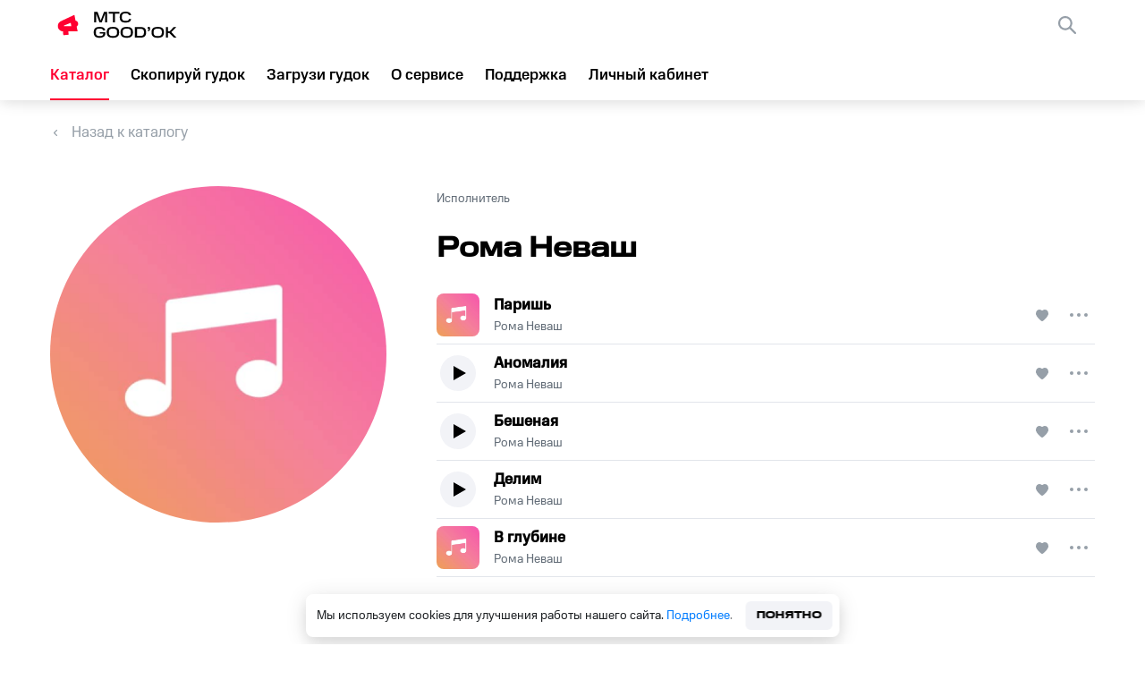

--- FILE ---
content_type: text/html; charset=utf-8
request_url: https://goodok.mts.ru/catalog/artist-profile/%D0%A0%D0%BE%D0%BC%D0%B0%20%D0%9D%D0%B5%D0%B2%D0%B0%D1%88
body_size: 8266
content:
<!DOCTYPE html><html><head><meta charSet="utf-8"/><meta name="viewport" content="width=device-width, initial-scale=1"/><meta name="theme-color" content="#000000"/><meta property="og:image" content="https://store.vas-stream.ru/uploads/mts-rbt/cms/artist/image/90367/f6b4e6b8-6875-4904-bb49-1d398672a484.jpg"/><meta name="yandex-verification" content="0f04d0b391e51d86"/><link rel="icon" href="/_next/static/media/favicon.7b1cb2b3.svg" type="image/svg+xml"/><link rel="apple-touch-icon" href="/_next/static/media/favicon.939e7355.png"/><link rel="shortcut icon" href="/static/faviconIco.ico"/><link rel="manifest" href="/manifest.json"/><title>Рома Неваш на гудок, поставить мелодию вместо гудков</title><meta name="description" content="Поставить мелодию исполнителя «Рома Неваш» вместо гудков на телефон. Установить мелодию вместо гудка на «MTC GOOD’OK»"/><meta property="og:title" content="Рома Неваш на гудок, поставить мелодию вместо гудков"/><meta property="og:description" content="Поставить мелодию исполнителя «Рома Неваш» вместо гудков на телефон. Установить мелодию вместо гудка на «MTC GOOD’OK»"/><meta property="og:url" content="/catalog/artist-profile/%D0%A0%D0%BE%D0%BC%D0%B0%20%D0%9D%D0%B5%D0%B2%D0%B0%D1%88"/><link rel="canonical" href="/catalog/artist-profile/Рома Неваш"/><meta name="next-head-count" content="15"/><link rel="preload" href="/_next/static/css/4515ede34809d330.css" as="style"/><link rel="stylesheet" href="/_next/static/css/4515ede34809d330.css" data-n-g=""/><link rel="preload" href="/_next/static/css/53523f8d1dabf947.css" as="style"/><link rel="stylesheet" href="/_next/static/css/53523f8d1dabf947.css" data-n-p=""/><noscript data-n-css=""></noscript><script defer="" nomodule="" src="/_next/static/chunks/polyfills-5cd94c89d3acac5f.js"></script><script src="/_next/static/chunks/webpack-3abb78ff7e580efc.js" defer=""></script><script src="/_next/static/chunks/framework-09f3afa64952aba4.js" defer=""></script><script src="/_next/static/chunks/main-161245b6868f46da.js" defer=""></script><script src="/_next/static/chunks/pages/_app-bc2d002abffac474.js" defer=""></script><script src="/_next/static/chunks/8272-8fbe1b2f2476a004.js" defer=""></script><script src="/_next/static/chunks/pages/catalog/artist-profile/%5Bid%5D-2c01249a1fcdd946.js" defer=""></script><script src="/_next/static/vMI3Kk6wzL/_buildManifest.js" defer=""></script><script src="/_next/static/vMI3Kk6wzL/_ssgManifest.js" defer=""></script><script src="/_next/static/vMI3Kk6wzL/_middlewareManifest.js" defer=""></script><style data-styled="bDVmsW cQkqtz bXcKxe jKcNdf QfeqN pzynr KAnZf kzlQuo eLcfmr hFzxXM iszUMe gAoaCC dDRska gifGqZ hWeBDw ilsuhX bmSNzb DJjH mdSvU cyjvTW erqszR felAQa bUDfF hSBagh fEcEQt jfEwBO gUDHBZ jZMKST gnzCxi cDUWyi cxUBBA hsjPSi gronSm bxHYui kpATBI kIrNYz iJoakx cHBcsY harRDk jCHIEE koXqRy hcIRiX iETDoA deLmod bguRIA eXvSHG cdMIxF jnuhKr hcaGYI aQJiK eJFcBx ljgcmA hyDHmV bDhNSo glgTlL kKBccx bEwjaa kMwpBK hSLCfz hzJgxr jLPGTp" data-styled-version="4.4.1">
/* sc-component-id: sc-64f29188-0 */
.jKcNdf{font-size:17px;line-height:24px;text-align:left;color:#000;-webkit-text-decoration:none;text-decoration:none;font-family:MtsCompactMedium,sans-serif;-webkit-transition:0.3s;transition:0.3s;cursor:pointer;line-height:56px;} .jKcNdf.selected{color:#ff0032;} .jKcNdf.selected::before{display:block;} .jKcNdf:hover{color:#ff0032;} .jKcNdf:hover::before{width:100% !important;} @media screen and (max-width:1168px){.jKcNdf::before{width:100%;left:0;}}
/* sc-component-id: sc-64f29188-1 */
.hFzxXM{font-size:17px;line-height:24px;text-align:left;color:#000;-webkit-text-decoration:none;text-decoration:none;font-family:MtsCompactMedium,sans-serif;-webkit-transition:0.3s;transition:0.3s;cursor:pointer;display:-webkit-box;display:-webkit-flex;display:-ms-flexbox;display:flex;-webkit-align-items:center;-webkit-box-align:center;-ms-flex-align:center;align-items:center;width:100%;padding-left:20px;box-sizing:border-box;margin-top:24px;} .hFzxXM.selected{color:#ff0032;} .hFzxXM.selected::before{display:block;} .hFzxXM:hover{color:#ff0032;} .hFzxXM:hover::before{width:100% !important;} @media screen and (max-width:1168px){.hFzxXM::before{width:100%;left:0;}} .hFzxXM img{margin-right:12px;}
/* sc-component-id: sc-64f29188-2 */
.cQkqtz{display:-webkit-box;display:-webkit-flex;display:-ms-flexbox;display:flex;-webkit-align-items:center;-webkit-box-align:center;-ms-flex-align:center;align-items:center;cursor:pointer;} @media screen and (min-width:767px){.cQkqtz{margin:0 40px 0 0;}}
/* sc-component-id: sc-64f29188-3 */
.bXcKxe{width:142px;height:40px;}
/* sc-component-id: sc-64f29188-4 */
.QfeqN{background-image:url(/_next/static/media/burger.837cefe3.svg);} @media screen and (max-width:1168px){.QfeqN{display:block;}}
/* sc-component-id: sc-64f29188-5 */
.pzynr{display:none;}
/* sc-component-id: sc-64f29188-6 */
.eLcfmr{background-image:url(/_next/static/media/closeBlackIcon.bd618b48.svg);width:20px;height:20px;position:absolute;right:24px;top:24px;cursor:pointer;}
/* sc-component-id: sc-64f29188-7 */
.KAnZf{width:100%;height:100vh;position:absolute;top:0;left:0;background:rgba(0,0,0,0.27);z-index:999;display:-webkit-box;display:-webkit-flex;display:-ms-flexbox;display:flex;-webkit-box-pack:center;-webkit-justify-content:center;-ms-flex-pack:center;justify-content:center;-webkit-align-items:center;-webkit-box-align:center;-ms-flex-align:center;align-items:center;}
/* sc-component-id: sc-64f29188-8 */
.kzlQuo{background-color:#fff;height:100%;display:-webkit-box;display:-webkit-flex;display:-ms-flexbox;display:flex;-webkit-flex-direction:column;-ms-flex-direction:column;flex-direction:column;width:30%;right:0;position:absolute;} @media screen and (max-width:709px){.kzlQuo{width:40%;}} @media screen and (max-width:470px){.kzlQuo{width:100%;}}
/* sc-component-id: sc-67cbb575-0 */
.gAoaCC{display:-webkit-box;display:-webkit-flex;display:-ms-flexbox;display:flex;width:100%;} @media screen and (max-width:767px){.gAoaCC{-webkit-flex-direction:column;-ms-flex-direction:column;flex-direction:column;}}
/* sc-component-id: sc-67cbb575-1 */
.iszUMe{max-width:1920px;width:1552px;margin:0 auto;box-sizing:border-box;background-color:#ffffff;} @media screen and (max-width:1680px){.iszUMe{width:1360px;}} @media screen and (max-width:1440px){.iszUMe{width:1264px;}} @media screen and (max-width:1280px){.iszUMe{width:1168px;}} @media screen and (max-width:1168px){.iszUMe{width:880px;}} @media screen and (max-width:960px){.iszUMe{width:704px;}} @media screen and (max-width:767px){.iszUMe{width:100%;margin:0;padding:0 20px;}}
/* sc-component-id: sc-67cbb575-3 */
.mdSvU{font-size:14px;line-height:20px;color:#626c77;margin-bottom:8px;margin-top:4px;} @media screen and (max-width:768px){.mdSvU{margin-bottom:4px;}}
/* sc-component-id: sc-67cbb575-4 */
.dDRska{width:100%;display:-webkit-box;display:-webkit-flex;display:-ms-flexbox;display:flex;-webkit-flex-direction:column;-ms-flex-direction:column;flex-direction:column;margin-top:24px;}
/* sc-component-id: sc-67cbb575-5 */
.hWeBDw{display:-webkit-box;display:-webkit-flex;display:-ms-flexbox;display:flex;margin-top:48px;} @media screen and (max-width:767px){.hWeBDw{-webkit-flex-direction:column;-ms-flex-direction:column;flex-direction:column;margin-top:24px;-webkit-box-pack:center;-webkit-justify-content:center;-ms-flex-pack:center;justify-content:center;}}
/* sc-component-id: sc-67cbb575-7 */
.ilsuhX{width:376px;height:376px;border-radius:50%;-webkit-flex-shrink:0;-ms-flex-negative:0;flex-shrink:0;position:relative;background-size:100%;object-fit:cover;} @media screen and (max-width:767px){.ilsuhX{width:54%;height:auto;}} .ilsuhX.banner{width:200px;height:200px;border-radius:8px;-webkit-flex-shrink:0;-ms-flex-negative:0;flex-shrink:0;-webkit-order:-1;-ms-flex-order:-1;order:-1;margin-bottom:21px;} @media screen and (max-width:960px){.ilsuhX.banner{width:42%;height:auto;}} @media screen and (min-width:960px){.ilsuhX.banner{-webkit-order:1;-ms-flex-order:1;order:1;margin-bottom:0;}} @media screen and (max-width:767px){.ilsuhX.banner{width:120px;height:120px;margin-right:16px;margin-bottom:0;}} .ilsuhX.largeAvatar{margin:0 56px 0 0;} .ilsuhX.smallAvatar{margin:0 0 8px 0;width:184px;height:184px;} .ilsuhX.mini{width:76px;height:76px;border-radius:8px;margin-left:32px;} .ilsuhX.setMusicModal{width:100px;height:100px;border-radius:8px;margin-right:12px;-webkit-flex-shrink:0;-ms-flex-negative:0;flex-shrink:0;}
/* sc-component-id: sc-97a476f8-0 */
.jZMKST{font-family:MtsCompactRegular,sans-serif;font-size:14px;line-height:20px;color:#626c77;margin:2px 0 0 0;-webkit-text-decoration:none;text-decoration:none;max-width:184px;text-overflow:ellipsis;white-space:nowrap;overflow:hidden;cursor:pointer;} .jZMKST:hover{color:#ff0032;}
/* sc-component-id: sc-bbeef9d5-0 */
.gUDHBZ{font-family:MtsCompactMedium,sans-serif;font-size:17px;line-height:24px;color:#000000;-webkit-text-decoration:none;text-decoration:none;text-overflow:ellipsis;white-space:nowrap;overflow:hidden;display:-webkit-box;cursor:pointer;} @media screen and (max-width:767px){.gUDHBZ{line-height:20px;}} @media screen and (max-width:767px){.gUDHBZ{font-size:14px;}} .gUDHBZ:hover,.gUDHBZ:hover.packageLink{color:#ff0032;} .gUDHBZ.packageLink{font-family:MtsCompactRegular,sans-serif;font-size:14px;line-height:20px;color:rgb(98,108,119);margin-top:2px;max-width:184px;overflow:hidden;}
/* sc-component-id: sc-3f143a58-2 */
.cxUBBA{width:14px;height:13px;background-size:100% 100%;background:url(/_next/static/media/like-button-gray.4ab0c2da.svg) no-repeat center;cursor:pointer;pointer-events:auto;visibility:visible;}
/* sc-component-id: sc-ecc4eda6-0 */
.bxHYui{width:32px;height:32px;background-size:18px 4px;background:url(/_next/static/media/edit_icon.c1f904a1.svg) no-repeat center,none;border-radius:50%;-webkit-transition:.4s;transition:.4s;cursor:pointer;margin:0 0 0 18px;} .bxHYui.musicLabelMenu{background:url(/_next/static/media/edit_icon.c1f904a1.svg) no-repeat center,rgba(255,255,255,0.19);}
/* sc-component-id: sc-ecc4eda6-1 */
.hsjPSi{position:relative;z-index:2;-webkit-user-select:none;-moz-user-select:none;-ms-user-select:none;user-select:none;display:-webkit-box;display:-webkit-flex;display:-ms-flexbox;display:flex;-webkit-align-items:center;-webkit-box-align:center;-ms-flex-align:center;align-items:center;}
/* sc-component-id: sc-ecc4eda6-2 */
.gronSm{width:100%;} .gronSm.active > span{color:#d90610;} .gronSm.active > .musicLabelMenu{background-color:rgba(255,255,255,0.5);}
/* sc-component-id: sc-5cf713a0-0 */
.bUDfF{display:-webkit-box;display:-webkit-flex;display:-ms-flexbox;display:flex;-webkit-align-items:center;-webkit-box-align:center;-ms-flex-align:center;align-items:center;box-sizing:border-box;border-bottom:1px solid #e2e5eb;margin:8px 0;border-bottom:1px solid #e2e5eb;margin:0;width:100%;padding-bottom:8px;} .bUDfF:not(:last-child){margin-bottom:8px;}
/* sc-component-id: sc-5cf713a0-2 */
.fEcEQt{display:-webkit-box;display:-webkit-flex;display:-ms-flexbox;display:flex;width:48px;height:48px;margin-right:16px;cursor:pointer;-webkit-flex-shrink:0;-ms-flex-negative:0;flex-shrink:0;position:relative;overflow:hidden;border-radius:8px;display:-webkit-box;display:-webkit-flex;display:-ms-flexbox;display:flex;-webkit-align-items:center;-webkit-box-align:center;-ms-flex-align:center;align-items:center;-webkit-box-pack:center;-webkit-justify-content:center;-ms-flex-pack:center;justify-content:center;-webkit-transition:0.4s;transition:0.4s;position:relative;} .fEcEQt img{width:100%;height:100%;position:absolute;top:0;left:0;z-index:1;} .fEcEQt::before{content:'';z-index:2;position:absolute;top:0;left:0;background-color:black;opacity:0;width:100%;height:100%;-webkit-transition:0.4s;transition:0.4s;border-radius:8px;} .fEcEQt:hover::after{opacity:1;} .fEcEQt:hover::before{opacity:0.61;} .fEcEQt::after{content:'';width:14px;height:16px;z-index:3;background:url(/_next/static/media/play-mini-icon-white.1e116b02.svg) no-repeat center;opacity:0;} .fEcEQt.play::before,.fEcEQt.play::after,.fEcEQt.active::after,.fEcEQt.active::before{display:-webkit-box;display:-webkit-flex;display:-ms-flexbox;display:flex;} .fEcEQt.play::after{background:url(/_next/static/media/pause-mini-icon-white.13f6b04d.svg) no-repeat center;} .fEcEQt.play::before,.fEcEQt.active::before{opacity:0.61;} .fEcEQt.active::after{opacity:1;}
/* sc-component-id: sc-5cf713a0-4 */
.kpATBI{display:-webkit-box;display:-webkit-flex;display:-ms-flexbox;display:flex;width:48px;height:48px;margin-right:16px;cursor:pointer;-webkit-flex-shrink:0;-ms-flex-negative:0;flex-shrink:0;position:relative;overflow:hidden;border-radius:50%;-webkit-transition:0.2s;transition:0.2s;} .kpATBI.play{background:url(/_next/static/media/pause.adfec4cf.svg) no-repeat center;} .kpATBI.play:hover{background:url(/_next/static/media/pauseHover.fc817e51.svg) no-repeat center;} .kpATBI.pause{background:url(/_next/static/media/play.20e4701e.svg) no-repeat center;} .kpATBI.pause:hover{background:url(/_next/static/media/playHover.4c816295.svg) no-repeat center;}
/* sc-component-id: sc-5cf713a0-5 */
.jfEwBO{display:-webkit-box;display:-webkit-flex;display:-ms-flexbox;display:flex;-webkit-flex-direction:column;-ms-flex-direction:column;flex-direction:column;overflow:hidden;}
/* sc-component-id: sc-5cf713a0-6 */
.cDUWyi{-webkit-flex-shrink:0;-ms-flex-negative:0;flex-shrink:0;margin:0 2px 0 auto;display:-webkit-box;display:-webkit-flex;display:-ms-flexbox;display:flex;-webkit-align-items:center;-webkit-box-align:center;-ms-flex-align:center;align-items:center;padding-left:3px;} @media screen and (max-width:350px){.cDUWyi{margin-left:9px;}}
/* sc-component-id: sc-5cf713a0-7 */
.gnzCxi{display:-webkit-box;display:-webkit-flex;display:-ms-flexbox;display:flex;-webkit-flex-direction:column;-ms-flex-direction:column;flex-direction:column;margin-left:auto;color:#626c77;font-size:12px;}
/* sc-component-id: sc-5cf713a0-9 */
.hSBagh{display:-webkit-box;display:-webkit-flex;display:-ms-flexbox;display:flex;width:74%;-webkit-align-items:center;-webkit-box-align:center;-ms-flex-align:center;align-items:center;overflow:hidden;} @media screen and (min-width:500px){.hSBagh{width:82%;}} @media screen and (min-width:768px){.hSBagh{width:72%;}}
/* sc-component-id: sc-4426626-0 */
.eJFcBx{width:40px;height:40px;background:url(/_next/static/media/VK_in.069544b1.svg) no-repeat center;background-size:100% 100%;cursor:pointer;} .eJFcBx:not(:last-child){margin-right:24px;} .eJFcBx:hover{background:url(/_next/static/media/vkBlue.52db72b8.svg);-webkit-transition:0.3s;transition:0.3s;} @media screen and (max-width:1168px){.eJFcBx{margin-bottom:25px;margin-right:24px;}}.ljgcmA{width:40px;height:40px;background:url(/_next/static/media/OK_in.b44cdfbe.svg) no-repeat center;background-size:100% 100%;cursor:pointer;} .ljgcmA:not(:last-child){margin-right:24px;} .ljgcmA:hover{background:url(/_next/static/media/okOrange.883632fc.svg);-webkit-transition:0.3s;transition:0.3s;} @media screen and (max-width:1168px){.ljgcmA{margin-bottom:25px;margin-right:24px;}}
/* sc-component-id: sc-8f4cdb37-0 */
.cHBcsY{margin:0 auto;width:100%;text-align:center;background-color:#f2f3f7;}
/* sc-component-id: sc-8f4cdb37-1 */
.harRDk{margin:0 auto;width:100%;border-top:1px solid rgba(188,195,208,0.5);padding-top:32px;padding-bottom:32px;} @media screen and (max-width:767px){.harRDk{padding-bottom:12px;padding-top:0;}}
/* sc-component-id: sc-8f4cdb37-2 */
.jCHIEE{max-width:1920px;width:1552px;margin:0 auto;box-sizing:border-box;display:-webkit-box;display:-webkit-flex;display:-ms-flexbox;display:flex;box-sizing:border-box;-webkit-flex-direction:row;-ms-flex-direction:row;flex-direction:row;text-align:left;} @media screen and (max-width:1680px){.jCHIEE{width:1360px;}} @media screen and (max-width:1440px){.jCHIEE{width:1264px;}} @media screen and (max-width:1280px){.jCHIEE{width:1168px;}} @media screen and (max-width:1168px){.jCHIEE{width:880px;}} @media screen and (max-width:960px){.jCHIEE{width:704px;}} @media screen and (max-width:767px){.jCHIEE{width:100%;margin:0;padding:0 20px;}} @media screen and (max-width:767px){.jCHIEE{-webkit-flex-direction:column;-ms-flex-direction:column;flex-direction:column;}}
/* sc-component-id: sc-8f4cdb37-3 */
.koXqRy{width:100%;max-width:532px;display:-webkit-box;display:-webkit-flex;display:-ms-flexbox;display:flex;-webkit-flex-direction:column;-ms-flex-direction:column;flex-direction:column;} @media screen and (max-width:1280px){.koXqRy{padding-right:50px;box-sizing:border-box;}} @media screen and (max-width:767px){.koXqRy{max-width:none;padding-right:0;}}
/* sc-component-id: sc-8f4cdb37-4 */
.eXvSHG{margin-left:auto;display:inline-block;width:100%;max-width:428px;} .eXvSHG a{width:50%;display:inline-block;} @media screen and (max-width:767px){.eXvSHG{max-width:none;}.eXvSHG a{display:block;width:100%;font-size:14px;}}
/* sc-component-id: sc-8f4cdb37-5 */
.cdMIxF{font-size:17px;line-height:24px;color:#626c77;margin-bottom:20px;-webkit-text-decoration:none;text-decoration:none;cursor:pointer;} .cdMIxF:hover{color:#e30613;}
/* sc-component-id: sc-8f4cdb37-6 */
.jnuhKr{font-size:17px;line-height:24px;color:#626c77;margin-bottom:20px;-webkit-text-decoration:none;text-decoration:none;} .jnuhKr:hover{color:#e30613;}
/* sc-component-id: sc-8f4cdb37-7 */
.hcaGYI{width:100%;display:-webkit-box;display:-webkit-flex;display:-ms-flexbox;display:flex;-webkit-flex-direction:column;-ms-flex-direction:column;flex-direction:column;-webkit-flex-shrink:0;-ms-flex-negative:0;flex-shrink:0;width:auto;margin-right:92px;} @media screen and (max-width:767px){} @media screen and (max-width:1280px){.hcaGYI{margin-right:auto;}} @media screen and (max-width:767px){.hcaGYI{margin-right:0;}}
/* sc-component-id: sc-8f4cdb37-8 */
.hyDHmV{width:100%;display:-webkit-box;display:-webkit-flex;display:-ms-flexbox;display:flex;-webkit-flex-direction:column;-ms-flex-direction:column;flex-direction:column;-webkit-flex-shrink:0;-ms-flex-negative:0;flex-shrink:0;width:auto;margin-right:92px;margin-right:0;} @media screen and (max-width:767px){} @media screen and (max-width:1280px){.hyDHmV{margin-right:auto;}} @media screen and (max-width:767px){.hyDHmV{margin-right:0;}} @media screen and (min-width:768px) and (max-width:960px){.hyDHmV{margin-right:73px;}} @media screen and (max-width:767px){.hyDHmV{margin-top:7px !important;}}
/* sc-component-id: sc-8f4cdb37-9 */
.aQJiK{width:100%;display:-webkit-box;display:-webkit-flex;display:-ms-flexbox;display:flex;width:auto;} @media screen and (max-width:1168px){.aQJiK{width:170px;-webkit-flex-wrap:wrap;-ms-flex-wrap:wrap;flex-wrap:wrap;-webkit-box-pack:center;-webkit-justify-content:center;-ms-flex-pack:center;justify-content:center;}} @media screen and (max-width:767px){.aQJiK{width:100%;-webkit-box-pack:start;-webkit-justify-content:flex-start;-ms-flex-pack:start;justify-content:flex-start;margin-top:6px;}}
/* sc-component-id: sc-8f4cdb37-10 */
.bDhNSo{display:-webkit-box;display:-webkit-flex;display:-ms-flexbox;display:flex;} @media screen and (max-width:1280px){.bDhNSo{-webkit-flex-direction:column;-ms-flex-direction:column;flex-direction:column;}} @media screen and (max-width:767px){.bDhNSo{-webkit-flex-direction:row;-ms-flex-direction:row;flex-direction:row;margin-bottom:40px;}}
/* sc-component-id: sc-8f4cdb37-11 */
.bEwjaa{width:40px;height:40px;margin-right:16px;background-image:url(/_next/static/media/mymts.80fe4750.svg);border-radius:11px;} @media screen and (max-width:767px){.bEwjaa{margin-right:8px;}}
/* sc-component-id: sc-8f4cdb37-12 */
.kMwpBK{display:-webkit-box;display:-webkit-flex;display:-ms-flexbox;display:flex;-webkit-flex-direction:column;-ms-flex-direction:column;flex-direction:column;}
/* sc-component-id: sc-8f4cdb37-13 */
.kKBccx{font-size:17px;line-height:24px;color:#0077db;-webkit-text-decoration:none;text-decoration:none;display:-webkit-box;display:-webkit-flex;display:-ms-flexbox;display:flex;-webkit-align-items:center;-webkit-box-align:center;-ms-flex-align:center;align-items:center;} @media screen and (max-width:767px){.kKBccx{font-size:14px;line-height:20px;}} .kKBccx:hover .sc-8f4cdb37-11{background-image:url(/_next/static/media/myMtsRed.774aa787.svg);-webkit-transition:0.3s;transition:0.3s;} .kKBccx:hover .sc-8f4cdb37-12 span:last-child{color:#e30613;-webkit-transition:0.3s;transition:0.3s;}
/* sc-component-id: sc-8f4cdb37-14 */
.glgTlL{width:100%;display:-webkit-box;display:-webkit-flex;display:-ms-flexbox;display:flex;-webkit-align-items:center;-webkit-box-align:center;-ms-flex-align:center;align-items:center;} .glgTlL span{white-space:nowrap;} .glgTlL:not(:last-child){margin-right:55px;} @media screen and (max-width:767px){.glgTlL:last-child{margin-top:0;}.glgTlL:not(:last-child){margin-right:auto;}}
/* sc-component-id: sc-8f4cdb37-15 */
.hzJgxr{max-width:1920px;width:1552px;margin:0 auto;box-sizing:border-box;display:-webkit-box;display:-webkit-flex;display:-ms-flexbox;display:flex;background-color:#f2f3f7;padding-bottom:32px;} @media screen and (max-width:1680px){.hzJgxr{width:1360px;}} @media screen and (max-width:1440px){.hzJgxr{width:1264px;}} @media screen and (max-width:1280px){.hzJgxr{width:1168px;}} @media screen and (max-width:1168px){.hzJgxr{width:880px;}} @media screen and (max-width:960px){.hzJgxr{width:704px;}} @media screen and (max-width:767px){.hzJgxr{width:100%;margin:0;padding:0 20px;}} @media screen and (max-width:767px){.hzJgxr{-webkit-flex-direction:column;-ms-flex-direction:column;flex-direction:column;}}
/* sc-component-id: sc-8f4cdb37-16 */
.jLPGTp{color:#626c77;} .jLPGTp:last-child{margin-left:auto;} @media screen and (max-width:767px){.jLPGTp:first-child{margin-top:13px;}.jLPGTp:last-child{margin-left:0;margin-top:40px;margin-bottom:32px;}}
/* sc-component-id: sc-8f4cdb37-17 */
.hSLCfz{margin-left:auto;display:inline-block;width:100%;max-width:428px;display:inline-block;} .hSLCfz a{width:50%;display:inline-block;} @media screen and (max-width:767px){.hSLCfz{max-width:none;}.hSLCfz a{display:block;width:100%;font-size:14px;}} .hSLCfz a{font-size:17px;line-height:24px;color:#626c77;-webkit-text-decoration:none;text-decoration:none;margin-bottom:20px;word-break:break-word;display:inline-block;width:auto;} .hSLCfz a:last-child::after{opacity:0;} .hSLCfz a::after{content:'';display:inline-block;vertical-align:middle;margin:0 10px;background:#9198a0;width:2px;height:2px;border-radius:50%;} .hSLCfz a:hover{color:#e30613;} @media screen and (max-width:767px){.hSLCfz a{font-size:14px;line-height:20px;display:block;}.hSLCfz a::after{content:'';}}
/* sc-component-id: sc-8f4cdb37-18 */
.hcIRiX{line-height:24px;font-size:20px;color:#001424;margin:0 0 16px 0;font-family:MtsCompactBold,sans-serif;} @media screen and (max-width:767px){.hcIRiX{font-size:17px;margin-bottom:12px;margin-top:32px;}}
/* sc-component-id: sc-8f4cdb37-19 */
.iETDoA{line-height:24px;font-size:17px;color:#001424;margin:0 0 24px 0;} @media screen and (max-width:767px){.iETDoA{font-size:14px;margin-bottom:12px;}}.deLmod{line-height:24px;font-size:17px;color:#001424;margin:0 0 24px 0;} @media screen and (max-width:767px){.deLmod{font-size:14px;margin-bottom:12px;margin-top:32px;}}
/* sc-component-id: sc-8f4cdb37-20 */
.bguRIA{line-height:20px;font-size:14px;color:#626c77;} @media screen and (max-width:767px){.bguRIA{font-size:13px;margin-bottom:32px;}}
/* sc-component-id: sc-27136cfd-0 */
.bDVmsW{width:100%;position:relative;box-sizing:border-box;display:-webkit-box;display:-webkit-flex;display:-ms-flexbox;display:flex;-webkit-flex-direction:column;-ms-flex-direction:column;flex-direction:column;min-height:100vh;background-color:transparent;} @media screen and (min-width:1169px) and (max-width:1560px){}
/* sc-component-id: sc-80af9136-0 */
.iJoakx{-webkit-flex:auto;-ms-flex:auto;flex:auto;background-color:rgb(242,243,247);width:100%;}
/* sc-component-id: sc-545291c9-0 */
.gifGqZ{-webkit-text-decoration:none;text-decoration:none;display:-webkit-box;display:-webkit-flex;display:-ms-flexbox;display:flex;-webkit-align-items:center;-webkit-box-align:center;-ms-flex-align:center;align-items:center;font-size:17px;line-height:24px;color:#969fa8;cursor:pointer;} .gifGqZ::before{content:'';width:12px;height:7px;background-image:url(/_next/static/media/arrow-left.87be4e73.svg);background-size:100% 100%;margin-right:12px;}
/* sc-component-id: sc-8c82ccfa-0 */
.cyjvTW{font-size:32px;line-height:36px;color:#000000;font-family:MtsWideMedium,sans-serif;margin:20px 0 32px 0;} @media screen and (max-width:767px){.cyjvTW{-webkit-order:-1;-ms-flex-order:-1;order:-1;margin-bottom:4px;}}
/* sc-component-id: sc-c78fd979-0 */
.felAQa{display:-webkit-box;display:-webkit-flex;display:-ms-flexbox;display:flex;-webkit-flex-direction:column;-ms-flex-direction:column;flex-direction:column;}
/* sc-component-id: sc-c78fd979-1 */
.kIrNYz{color:transparent;}
/* sc-component-id: sc-c78fd979-2 */
.erqszR{display:inline-block;width:100%;max-height:515px;min-height:200px;overflow:auto;position:relative;max-height:100%;overflow:hidden;}
/* sc-component-id: sc-79894efd-0 */
.DJjH{display:-webkit-box;display:-webkit-flex;display:-ms-flexbox;display:flex;-webkit-flex-direction:column;-ms-flex-direction:column;flex-direction:column;width:100%;overflow:hidden;}
/* sc-component-id: sc-79894efd-1 */
.bmSNzb{display:-webkit-box;display:-webkit-flex;display:-ms-flexbox;display:flex;-webkit-box-pack:center;-webkit-justify-content:center;-ms-flex-pack:center;justify-content:center;-webkit-align-items:center;-webkit-box-align:center;-ms-flex-align:center;align-items:center;width:100%;} @media screen and (max-width:1440px){.bmSNzb{width:66%;}} @media screen and (max-width:1280px){.bmSNzb{width:63%;}} @media screen and (max-width:1168px){.bmSNzb{width:51%;}} @media screen and (max-width:960px){.bmSNzb{width:39%;}} @media screen and (max-width:767px){.bmSNzb{width:100%;border-radius:0;position:relative;}}</style><div id="dropdown_root"></div></head><body><div id="__next" data-reactroot=""><div class="mts-theme-light" data-mts-theme="light"><div class="sc-27136cfd-0 bDVmsW"><header class="navWrapper" id="main_header"><nav><a href="/" class="sc-64f29188-2 cQkqtz"><img src="/_next/static/media/logoNew.7bc24916.svg" alt="logo" class="sc-64f29188-3 bXcKxe"/></a><ul class="navBlock navBlockLinks"><li class=""><a class="sc-64f29188-0 jKcNdf  styledLink " href="/catalog">Каталог</a></li><li class=""><a class="sc-64f29188-0 jKcNdf  styledLink " href="/copy">Скопируй гудок</a></li><li class=""><a class="sc-64f29188-0 jKcNdf  styledLink " href="/download">Загрузи гудок</a></li><li class=""><a class="sc-64f29188-0 jKcNdf  styledLink " href="/about">О сервисе</a></li><li class=""><a class="sc-64f29188-0 jKcNdf  styledLink " target="_blank" href="https://support.mts.ru/mts_goodok">Поддержка</a></li><li class=""><a class="sc-64f29188-0 jKcNdf  styledLink " href="/my_tunes">Личный кабинет</a></li></ul><div class="navBlock navBlockWidget"><div class="widget-container"></div><div class="sc-64f29188-4 QfeqN undefined burger"></div></div></nav><div class="sc-64f29188-5 pzynr modalMenu"><div class="sc-64f29188-7 KAnZf"><div class="sc-64f29188-8 kzlQuo"><ul><li class="globals_link_navigation__m7Wm_"><a class="sc-64f29188-0 jKcNdf 

                  " href="/">Главная</a></li><li class="globals_link_navigation__m7Wm_"><a class="sc-64f29188-0 jKcNdf 

                  " href="/catalog">Каталог</a></li><li class="globals_link_navigation__m7Wm_"><a class="sc-64f29188-0 jKcNdf 

                  " href="/copy">Скопируй гудок</a></li><li class="globals_link_navigation__m7Wm_"><a class="sc-64f29188-0 jKcNdf 

                  " href="/download">Загрузи гудок</a></li><li class="globals_link_navigation__m7Wm_"><a class="sc-64f29188-0 jKcNdf 

                  " href="/about">О сервисе</a></li><li class="globals_link_navigation__m7Wm_"><a class="sc-64f29188-0 jKcNdf 

                  " href="https://support.mts.ru/mts_goodok">Поддержка</a></li><li class="globals_link_navigation__m7Wm_"><a class="sc-64f29188-0 jKcNdf 

                  " href="/my_tunes">Личный кабинет</a></li></ul><div class="sc-64f29188-6 eLcfmr"></div><div class="sc-64f29188-1 hFzxXM mobileWidgetClassName"><img src="/_next/static/media/products.6ae4f8de.svg" alt="icon"/>Все сервисы</div></div></div></div><div style="width:100%;height:100%;visibility:hidden"></div></header><div class="sc-c3299d4b-0 sc-c3299d4b-1 sc-67cbb575-1 iszUMe pageContentWrapper"><div class="sc-67cbb575-0 gAoaCC"><div class="sc-67cbb575-4 dDRska"><a href="/catalog/packet" class="sc-545291c9-0 gifGqZ">Назад к каталогу</a><div class="sc-67cbb575-5 hWeBDw"><img src="/_next/static/media/no-label-colored-bg.8a29f6d1.png" class="sc-67cbb575-7 ilsuhX largeAvatar" alt="Рома Неваш" loading="lazy"/><div class="sc-79894efd-1 bmSNzb"><div class="sc-79894efd-0 DJjH"><span class="sc-67cbb575-3 mdSvU">Исполнитель</span><h1 class="sc-8c82ccfa-0 cyjvTW">Рома Неваш</h1><div class="sc-67cbb575-8 sc-c78fd979-2 erqszR globals_overflow_artistName__QMR80"><div class="sc-c78fd979-0 felAQa"><div class="sc-5cf713a0-0 bUDfF"><div class="sc-5cf713a0-9 hSBagh"><div class="sc-5cf713a0-1 sc-5cf713a0-2 fEcEQt pause"><img loading="lazy" src="https://store.goodok.mts.ru/uploads/mts-rbt/cms/image/file/17320/optimized_default.jpg" alt="превью"/></div><div class="sc-5cf713a0-5 jfEwBO"><a class="sc-bbeef9d5-0 gUDHBZ globals_trimming__uvEIn" href="/catalog/music-profile/content/5022065?category-name=search"><h3>Паришь</h3></a><a color="#626c77" font-family="MtsCompactRegular, sans-serif" class="sc-97a476f8-0 jZMKST globals_trimming__uvEIn " href="/catalog/artist-profile/%D0%A0%D0%BE%D0%BC%D0%B0%20%D0%9D%D0%B5%D0%B2%D0%B0%D1%88">Рома Неваш</a></div></div><div class="sc-5cf713a0-7 gnzCxi"><div class="sc-5cf713a0-6 cDUWyi"><div class="sc-3f143a58-2 cxUBBA"></div><div class="sc-ecc4eda6-1 hsjPSi"><div class="sc-ecc4eda6-2 gronSm"><div class="sc-ecc4eda6-0 bxHYui"></div></div></div></div></div></div><div class="sc-5cf713a0-0 bUDfF"><div class="sc-5cf713a0-9 hSBagh"><div class="sc-5cf713a0-1 sc-5cf713a0-4 kpATBI pause"></div><div class="sc-5cf713a0-5 jfEwBO"><a class="sc-bbeef9d5-0 gUDHBZ globals_trimming__uvEIn" href="/catalog/music-profile/content/5012672?category-name=search"><h3>Аномалия</h3></a><a color="#626c77" font-family="MtsCompactRegular, sans-serif" class="sc-97a476f8-0 jZMKST globals_trimming__uvEIn " href="/catalog/artist-profile/%D0%A0%D0%BE%D0%BC%D0%B0%20%D0%9D%D0%B5%D0%B2%D0%B0%D1%88">Рома Неваш</a></div></div><div class="sc-5cf713a0-7 gnzCxi"><div class="sc-5cf713a0-6 cDUWyi"><div class="sc-3f143a58-2 cxUBBA"></div><div class="sc-ecc4eda6-1 hsjPSi"><div class="sc-ecc4eda6-2 gronSm"><div class="sc-ecc4eda6-0 bxHYui"></div></div></div></div></div></div><div class="sc-5cf713a0-0 bUDfF"><div class="sc-5cf713a0-9 hSBagh"><div class="sc-5cf713a0-1 sc-5cf713a0-4 kpATBI pause"></div><div class="sc-5cf713a0-5 jfEwBO"><a class="sc-bbeef9d5-0 gUDHBZ globals_trimming__uvEIn" href="/catalog/music-profile/content/5022612?category-name=search"><h3>Бешеная</h3></a><a color="#626c77" font-family="MtsCompactRegular, sans-serif" class="sc-97a476f8-0 jZMKST globals_trimming__uvEIn " href="/catalog/artist-profile/%D0%A0%D0%BE%D0%BC%D0%B0%20%D0%9D%D0%B5%D0%B2%D0%B0%D1%88">Рома Неваш</a></div></div><div class="sc-5cf713a0-7 gnzCxi"><div class="sc-5cf713a0-6 cDUWyi"><div class="sc-3f143a58-2 cxUBBA"></div><div class="sc-ecc4eda6-1 hsjPSi"><div class="sc-ecc4eda6-2 gronSm"><div class="sc-ecc4eda6-0 bxHYui"></div></div></div></div></div></div><div class="sc-5cf713a0-0 bUDfF"><div class="sc-5cf713a0-9 hSBagh"><div class="sc-5cf713a0-1 sc-5cf713a0-4 kpATBI pause"></div><div class="sc-5cf713a0-5 jfEwBO"><a class="sc-bbeef9d5-0 gUDHBZ globals_trimming__uvEIn" href="/catalog/music-profile/content/5011855?category-name=search"><h3>Делим</h3></a><a color="#626c77" font-family="MtsCompactRegular, sans-serif" class="sc-97a476f8-0 jZMKST globals_trimming__uvEIn " href="/catalog/artist-profile/%D0%A0%D0%BE%D0%BC%D0%B0%20%D0%9D%D0%B5%D0%B2%D0%B0%D1%88">Рома Неваш</a></div></div><div class="sc-5cf713a0-7 gnzCxi"><div class="sc-5cf713a0-6 cDUWyi"><div class="sc-3f143a58-2 cxUBBA"></div><div class="sc-ecc4eda6-1 hsjPSi"><div class="sc-ecc4eda6-2 gronSm"><div class="sc-ecc4eda6-0 bxHYui"></div></div></div></div></div></div><div class="sc-5cf713a0-0 bUDfF"><div class="sc-5cf713a0-9 hSBagh"><div class="sc-5cf713a0-1 sc-5cf713a0-2 fEcEQt pause"><img loading="lazy" src="https://store.goodok.mts.ru/uploads/mts-rbt/cms/image/file/17550/optimized_default.jpg" alt="превью"/></div><div class="sc-5cf713a0-5 jfEwBO"><a class="sc-bbeef9d5-0 gUDHBZ globals_trimming__uvEIn" href="/catalog/music-profile/content/5022719?category-name=search"><h3>В глубине</h3></a><a color="#626c77" font-family="MtsCompactRegular, sans-serif" class="sc-97a476f8-0 jZMKST globals_trimming__uvEIn " href="/catalog/artist-profile/%D0%A0%D0%BE%D0%BC%D0%B0%20%D0%9D%D0%B5%D0%B2%D0%B0%D1%88">Рома Неваш</a></div></div><div class="sc-5cf713a0-7 gnzCxi"><div class="sc-5cf713a0-6 cDUWyi"><div class="sc-3f143a58-2 cxUBBA"></div><div class="sc-ecc4eda6-1 hsjPSi"><div class="sc-ecc4eda6-2 gronSm"><div class="sc-ecc4eda6-0 bxHYui"></div></div></div></div></div></div><div class="sc-c78fd979-1 kIrNYz">.</div></div></div></div></div></div></div></div></div><div class="sc-80af9136-0 iJoakx"></div><footer id="main_page_footer" class="sc-8f4cdb37-0 cHBcsY"><div class="sc-c3299d4b-2 sc-8f4cdb37-1 harRDk"><div class="sc-c3299d4b-0 sc-8f4cdb37-2 jCHIEE"><div class="sc-8f4cdb37-3 koXqRy"><span class="sc-8f4cdb37-18 hcIRiX">МТС GOOD’OK</span><span class="sc-8f4cdb37-19 iETDoA">Удивите своих собеседников и настройте их на положительную волну. Установите популярные мелодии или шутки вместо скучных гудков с услугой GOOD’OK.</span><span class="sc-8f4cdb37-20 bguRIA">Стоимость мелодий — от 75 ₽ / 30 дней</span></div><div class="sc-8f4cdb37-4 eXvSHG"><a href="/" class="sc-8f4cdb37-5 cdMIxF">Главная</a><a href="/catalog" class="sc-8f4cdb37-5 cdMIxF">Каталог</a><a href="/copy" class="sc-8f4cdb37-5 cdMIxF">Скопируй гудок</a><a href="/download" class="sc-8f4cdb37-5 cdMIxF">Загрузи гудок</a><a href="/about" class="sc-8f4cdb37-5 cdMIxF">О сервисе</a><a href="/my_tunes" class="sc-8f4cdb37-5 cdMIxF">Личный кабинет</a><a target="_blank" href="https://support.mts.ru/mts_goodok?_ga=2.124271690.1512610677.1615468988-1941077591.1609339479" class="sc-8f4cdb37-6 jnuhKr">Поддержка</a></div></div></div><div class="sc-c3299d4b-2 sc-8f4cdb37-1 harRDk"><div class="sc-c3299d4b-0 sc-8f4cdb37-2 jCHIEE"><div class="sc-a04780bc-0 sc-8f4cdb37-7 hcaGYI"><span class="sc-8f4cdb37-19 deLmod">Социальные сети</span><div class="sc-1a46312c-0 sc-8f4cdb37-9 aQJiK"><a href="https://vk.com/mts" target="_blank" src="/_next/static/media/VK_in.069544b1.svg" class="sc-4426626-0 eJFcBx"></a><a href="https://ok.ru/mts" target="_blank" src="/_next/static/media/OK_in.b44cdfbe.svg" class="sc-4426626-0 ljgcmA"></a></div></div><div class="sc-a04780bc-0 sc-8f4cdb37-7 sc-8f4cdb37-8 hyDHmV"><span class="sc-8f4cdb37-19 iETDoA">Приложения</span><div class="sc-8f4cdb37-10 bDhNSo"><div class="sc-1a46312c-0 sc-8f4cdb37-14 glgTlL"><a href="http://mymts.ru/?referrer=appmetrica_tracking_id%3D170041164043440600%26ym_tracking_id%3D13653704663695188281" target="_blank" class="sc-8f4cdb37-13 kKBccx"><div src="/_next/static/media/mymts.80fe4750.svg" class="sc-8f4cdb37-11 bEwjaa"></div><div class="sc-8f4cdb37-12 kMwpBK"><span style="margin:0" class="sc-8f4cdb37-19 iETDoA">Мой МТС</span><span>Скачать</span></div></a></div></div></div><div class="sc-8f4cdb37-4 sc-8f4cdb37-17 hSLCfz"><a href="https://moskva.mts.ru/personal/kontaktu" target="_blank" rel="noreferrer">Контакты</a><a href="https://moskva.mts.ru/about/investoram-i-akcioneram/korporativnoe-upravlenie/raskritie-informacii" target="_blank" rel="noreferrer">Раскрытие информации</a><a href="https://moskva.mts.ru/about/investoram-i-akcioneram/korporativnoe-upravlenie/dokumenti-pao-mts" target="_blank" rel="noreferrer">Документы ПАО МТС</a><a href="https://moskva.mts.ru/personal/cookie" target="_blank" rel="noreferrer">Политика обработки cookies</a><a href="https://moskva.mts.ru/about/komplaens-i-delovaya-etika" target="_blank" rel="noreferrer">Комплаенс и деловая этика</a></div></div></div><div class="sc-c3299d4b-0 sc-8f4cdb37-15 hzJgxr"><span class="sc-8f4cdb37-16 jLPGTp">© 2025 ПАО «МТС» Все права защищены</span><span class="sc-8f4cdb37-16 jLPGTp">18+</span></div></footer></div></div></div><script id="__NEXT_DATA__" type="application/json">{"props":{"pageProps":{"artistInfoData":{"id":346200,"name":"Рома Неваш","image_url":null,"coartists":[]},"artistTracksData":{"artistTracks":[{"alias":"search","id":291828,"title":"Рома Неваш - Паришь","position":25728,"type":"content","content":{"id":5022065,"name":"Паришь","artist":"Рома Неваш","text":"Рома Неваш - Паришь","genre":"Русское","images":{"default":{"url":"https://store.goodok.mts.ru/uploads/mts-rbt/cms/image/file/17320/optimized_default.jpg","size":[752,752]}},"allowed_purchase_types":["buy","gift","cbb","promo","default"],"wma_preview_url":"https://store.goodok.mts.ru/uploads/mts-rbt/cms/preview/file/37173/99720383c7041f4b2ae7c75ab6bdfbbb.wma?timestamp=1673528226","wav_preview_url":"https://store.goodok.mts.ru/uploads/mts-rbt/cms/preview/file/37173/99720383c7041f4b2ae7c75ab6bdfbbb.wav?timestamp=1673528226","preview_url":"https://store.goodok.mts.ru/uploads/mts-rbt/cms/preview/file/37173/99720383c7041f4b2ae7c75ab6bdfbbb.mp3?timestamp=1673528226","versions":{"promo":{"currency":"RUB","price":1,"code":"698480576","price_text":"1 ₽","tariffication_period":30,"tarification_period":30},"default":{"currency":"RUB","price":115,"code":"698189200","price_text":"115 ₽","tariffication_period":30,"tarification_period":30},"cbb":{"currency":"RUB","price":115,"code":"698476060","price_text":"115 ₽","tariffication_period":30,"tarification_period":30}}}},{"alias":"search","id":240577,"title":"Рома Неваш - Аномалия","position":20026,"type":"content","content":{"id":5012672,"name":"Аномалия","artist":"Рома Неваш","text":"Рома Неваш - Аномалия","genre":"Русское","images":{},"allowed_purchase_types":["buy","gift","cbb","promo","default"],"wma_preview_url":"https://store.goodok.mts.ru/uploads/mts-rbt/cms/preview/file/31445/99d58a6535e3c6404a0503262f09e80e.wma?timestamp=1615796868","wav_preview_url":"https://store.goodok.mts.ru/uploads/mts-rbt/cms/preview/file/31445/99d58a6535e3c6404a0503262f09e80e.wav?timestamp=1615796868","preview_url":"https://store.goodok.mts.ru/uploads/mts-rbt/cms/preview/file/31445/99d58a6535e3c6404a0503262f09e80e.mp3?timestamp=1615796868","versions":{"promo":{"currency":"RUB","price":1,"code":"698310388","price_text":"1 ₽","tariffication_period":30,"tarification_period":30},"default":{"currency":"RUB","price":115,"code":"698183534","price_text":"115 ₽","tariffication_period":30,"tarification_period":30},"cbb":{"currency":"RUB","price":115,"code":"698335864","price_text":"115 ₽","tariffication_period":30,"tarification_period":30}}}},{"alias":"search","id":292626,"title":"Рома Неваш - Бешеная","position":25985,"type":"content","content":{"id":5022612,"name":"Бешеная","artist":"Рома Неваш","text":"Рома Неваш - Бешеная","genre":"Русское","images":{},"allowed_purchase_types":["buy","gift","cbb","promo","default"],"wma_preview_url":"https://store.goodok.mts.ru/uploads/mts-rbt/cms/preview/file/37433/5fecbfc3957bbedb2317bbff9448abf0.wma?timestamp=1679906289","wav_preview_url":"https://store.goodok.mts.ru/uploads/mts-rbt/cms/preview/file/37433/5fecbfc3957bbedb2317bbff9448abf0.wav?timestamp=1679906289","preview_url":"https://store.goodok.mts.ru/uploads/mts-rbt/cms/preview/file/37433/5fecbfc3957bbedb2317bbff9448abf0.mp3?timestamp=1679906289","versions":{"promo":{"currency":"RUB","price":1,"code":"698481084","price_text":"1 ₽","tariffication_period":30,"tarification_period":30},"default":{"currency":"RUB","price":115,"code":"698189456","price_text":"115 ₽","tariffication_period":30,"tarification_period":30},"cbb":{"currency":"RUB","price":115,"code":"698476568","price_text":"115 ₽","tariffication_period":30,"tarification_period":30}}}},{"alias":"search","id":240136,"title":"Рома Неваш - Делим","position":19613,"type":"content","content":{"id":5011855,"name":"Делим","artist":"Рома Неваш","text":"Рома Неваш - Делим","genre":"Русское","images":{},"allowed_purchase_types":["buy","gift","cbb","promo","default"],"wma_preview_url":"https://store.goodok.mts.ru/uploads/mts-rbt/cms/preview/file/31072/a8f997010557db71a852691b6a7a897a.wma?timestamp=1612189336","wav_preview_url":"https://store.goodok.mts.ru/uploads/mts-rbt/cms/preview/file/31072/a8f997010557db71a852691b6a7a897a.wav?timestamp=1612189336","preview_url":"https://store.goodok.mts.ru/uploads/mts-rbt/cms/preview/file/31072/a8f997010557db71a852691b6a7a897a.mp3?timestamp=1612189336","versions":{"promo":{"currency":"RUB","price":1,"code":"698299630","price_text":"1 ₽","tariffication_period":30,"tarification_period":30},"default":{"currency":"RUB","price":115,"code":"698024344","price_text":"115 ₽","tariffication_period":30,"tarification_period":30},"cbb":{"currency":"RUB","price":115,"code":"698335116","price_text":"115 ₽","tariffication_period":30,"tarification_period":30}}}},{"alias":"search","id":292682,"title":"Рома Неваш - В глубине","position":26036,"type":"content","content":{"id":5022719,"name":"В глубине","artist":"Рома Неваш","text":"Рома Неваш - В глубине","genre":"Русское","images":{"default":{"url":"https://store.goodok.mts.ru/uploads/mts-rbt/cms/image/file/17550/optimized_default.jpg","size":[752,752]}},"allowed_purchase_types":["buy","gift","cbb","promo","default"],"wma_preview_url":"https://store.goodok.mts.ru/uploads/mts-rbt/cms/preview/file/37484/e0615ca8c2707a9c4f05ddb7ccf27189.wma?timestamp=1680170303","wav_preview_url":"https://store.goodok.mts.ru/uploads/mts-rbt/cms/preview/file/37484/e0615ca8c2707a9c4f05ddb7ccf27189.wav?timestamp=1680170303","preview_url":"https://store.goodok.mts.ru/uploads/mts-rbt/cms/preview/file/37484/e0615ca8c2707a9c4f05ddb7ccf27189.mp3?timestamp=1680170303","versions":{"promo":{"currency":"RUB","price":1,"code":"698481184","price_text":"1 ₽","tariffication_period":30,"tarification_period":30},"default":{"currency":"RUB","price":115,"code":"698189506","price_text":"115 ₽","tariffication_period":30,"tarification_period":30},"cbb":{"currency":"RUB","price":115,"code":"698476668","price_text":"115 ₽","tariffication_period":30,"tarification_period":30}}}}],"last_page":true}},"__N_SSP":true},"page":"/catalog/artist-profile/[id]","query":{"id":"Рома Неваш"},"buildId":"vMI3Kk6wzL","isFallback":false,"gssp":true,"scriptLoader":[]}</script></body></html>

--- FILE ---
content_type: image/svg+xml
request_url: https://goodok.mts.ru/_next/static/media/search-icon.08ba7a27.svg
body_size: 219
content:
<svg width="20" height="20" viewBox="0 0 20 20" fill="none" xmlns="http://www.w3.org/2000/svg">
<path d="M7.85809 0C12.198 0 15.7162 3.51711 15.7162 7.85568C15.7162 9.63866 15.122 11.2829 14.1208 12.6013L19.6866 18.1718C20.1048 18.5904 20.1044 19.2686 19.6857 19.6867C19.267 20.1048 18.5885 20.1044 18.1703 19.6858L12.6052 14.1165C11.2864 15.1174 9.64163 15.7114 7.85809 15.7114C3.51819 15.7114 0 12.1942 0 7.85568C0 3.51711 3.51819 0 7.85809 0ZM7.85809 2.14234C4.70181 2.14234 2.14309 4.70027 2.14309 7.85568C2.14309 11.0111 4.70181 13.569 7.85809 13.569C11.0144 13.569 13.5731 11.0111 13.5731 7.85568C13.5731 4.70027 11.0144 2.14234 7.85809 2.14234Z" fill="#969FA8"/>
</svg>


--- FILE ---
content_type: application/javascript; charset=utf-8
request_url: https://tag.a.mts.ru/container/1c13bb08-891d-478d-8377-0f170aa9519a/tag.js
body_size: 40381
content:
(()=>{"use strict";var e={3:(e,t,n)=>{Object.defineProperty(t,"__esModule",{value:!0}),t.JsErrorHook=void 0;const r=n(973),a=n(1660),i={event:"mtm.jsError"};class s extends a.Hook{constructor(e){super(r.TriggerType.JsError,e)}attach(){window.addEventListener("error",(()=>this.run(i)))}}t.JsErrorHook=s},23:(e,t,n)=>{Object.defineProperty(t,"__esModule",{value:!0}),t.SequenceOfTags=void 0;const r=n(725),a=n(9266);t.SequenceOfTags=class{constructor(){this.sequences=new Map,this.timeoutIds=new Map,this.onceTags=new Set}add(e,t){this.sequences.has(t)||this.sequences.set(t,[]);const n=this.sequences.get(t);if(n.length>1e3)throw new r.MtsaError("Превышен лимит очереди на исполнение тегов (1000 штук).   Проверьте конфигурацию контейнера на циклические зависимости");if("oncePerLoad"!==e.firing?n.push(e):this.onceTags.has(e.slug)||(this.onceTags.add(e.slug),n.push(e)),!this.timeoutIds.has(t)){const e=(0,a.setTimeoutSafe)((()=>this.run(t)));this.timeoutIds.set(t,e)}}run(e){const t=this.sequences.get(e),n=this.sortByPriority(t);this.timeoutIds.delete(e),this.sequences.delete(e);try{this.filterByOnce(n).forEach((t=>t.run(e)))}catch(e){r.MtsaConsole.error(e)}}sortByPriority(e){return e.sort(((e,t)=>e.priority-t.priority))}filterByOnce(e){const t=new Set;return e.filter((e=>"oncePerEvent"!==e.firing||!t.has(e.slug)&&(t.add(e.slug),!0)))}}},52:(e,t,n)=>{Object.defineProperty(t,"__esModule",{value:!0}),t.TriggerWithParams=void 0;const r=n(8067),a=n(7517),i=n(5740);class s extends i.Trigger{constructor(e){super(e),this.execWithInternalEvent=(e,t=r.Container.instance.tick())=>{this.dataLayer.pushInternalEvent(e),this.exec(e,{execId:t})};const t=new a.Parameters(e.config.params);this.params=this.paramsCalc.applyVarsToMany(t.get(),0)}}t.TriggerWithParams=s},530:(e,t,n)=>{Object.defineProperty(t,"__esModule",{value:!0}),t.MtsAnalyticsEventTag=void 0;const r=n(725),a=n(9266),i=n(1871),s=n(9124);class o extends s.Tag{constructor(e){super(e),this.exec=e=>{var t,n;if(!(null===(t=a.win[i.sdkNameProp])||void 0===t?void 0:t.includes(this.sdkName)))return void r.MtsaConsole.error("Не обнаружен тег МТС Аналитика для отправки события");const s=null===(n=e.eventParams)||void 0===n?void 0:n.reduce(((e,{name:t,value:n})=>Object.assign(Object.assign({},e),{[t]:n})),{});a.win[this.sdkName]("message",e.eventName,s)},this.sdkName=this.params.get().sdkName||i.defaultSdkName}}t.MtsAnalyticsEventTag=o},725:(e,t)=>{Object.defineProperty(t,"__esModule",{value:!0}),t.MtsaError=t.MtsaConsole=void 0;const n="[MTSA Tag]";t.MtsaConsole=class{static error(...e){console.error(n,...e)}static warn(...e){console.warn(n,...e)}};class r extends Error{constructor(e){super(e),this.name="MtsaError"}}t.MtsaError=r},772:(e,t,n)=>{Object.defineProperty(t,"__esModule",{value:!0}),t.Variable=void 0;const r=n(5969),a=n(7517),i=n(973),s=n(8703);t.Variable=class{constructor(e,t,n){this.config=e,this.availableVariables=t,this.dataLayer=n,this.params=new a.Parameters(e.params),this.paramsCalc=new r.ParamsCalc(this.availableVariables)}calcValue(e){const t=this.paramsCalc.applyVarsToMany(this.params.get(),e,this.config.type===i.VariableType.JsCode?{code:"jsFunc"}:void 0),n=this.exec(t);return this.applyFormat(n,e)}applyFormat(e,t){var n,r;let a=e,o=!1;return null===(n=this.config.format)||void 0===n||n.forEach((n=>{(n.name===i.FormatConfigNameEnum.Null&&null===e||n.name===i.FormatConfigNameEnum.Undefined&&void 0===e||n.name===i.FormatConfigNameEnum.True&&!0===e||n.name===i.FormatConfigNameEnum.False&&!1===e)&&(a=this.paramsCalc.applyVarsToOne(n.value,t))})),null===(r=this.config.format)||void 0===r||r.forEach((e=>{switch(e.name){case i.FormatConfigNameEnum.Case:"string"==typeof a&&("upper"===e.value?a=a.toUpperCase():"lower"===e.value&&(a=a.toLowerCase()));break;case i.FormatConfigNameEnum.Encode:o=!0,"string"==typeof a&&e.value&&(a=(0,s.protectXSS)(a))}})),o||"string"!=typeof a||(a=(0,s.protectXSS)(a)),a}}},876:(e,t)=>{var n,r,a,i,s,o,l,c,d,u,h,g,p,C,m,f,v,y,b,E,T,w,S,M,_,k,V,O,P,x,L;Object.defineProperty(t,"__esModule",{value:!0}),t.WorkspaceEntityType=t.VariableType=t.TriggerType=t.TagType=t.TagFiring=t.Status=t.Platform=t.OrganizationUserStatus=t.OrganizationRoleType=t.OrganizationInviteResponseV2StatusEnum=t.OrganizationInviteResponseStatusEnum=t.NotExistCreatedConflictResolvingStrategy=t.NotChangedDeletedConflictResolvingStrategy=t.NotChangedChangedConflictResolvingStrategy=t.IdpId=t.FormatConfigNameEnum=t.DeletedNotChangedConflictResolvingStrategy=t.DeletedDeletedConflictResolvingStrategy=t.DeletedChangedConflictResolvingStrategy=t.CreatedNotExistConflictResolvingStrategy=t.ContentType=t.ContainerRole=t.ConflictType=t.ConflictStatus=t.ConflictEntityType=t.Conditional=t.ChangedNotChangedConflictResolvingStrategy=t.ChangedDeletedConflictResolvingStrategy=t.ChangedChangedConflictResolvingStrategy=t.BuiltInVariableName=t.AgreementType=void 0,function(e){e.Flow="CREATING_FLOW",e.Container="CREATING_CONTAINER"}(n||(t.AgreementType=n={})),function(e){e.PageUrl="Page URL"}(r||(t.BuiltInVariableName=r={})),function(e){e.CopyChangesFromNextVersion="COPY_CHANGES_FROM_NEXT_VERSION",e.RemainChangesAsIs="REMAIN_CHANGES_AS_IS"}(a||(t.ChangedChangedConflictResolvingStrategy=a={})),function(e){e.DeleteItem="DELETE_ITEM",e.RemainChangesAsIs="REMAIN_CHANGES_AS_IS"}(i||(t.ChangedDeletedConflictResolvingStrategy=i={})),function(e){e.RemainChangesAsIs="REMAIN_CHANGES_AS_IS"}(s||(t.ChangedNotChangedConflictResolvingStrategy=s={})),function(e){e.Equals="equals",e.Notequals="notequals",e.Contain="contain",e.Regexp="regexp",e.Notcontain="notcontain",e.Notregexp="notregexp",e.Lt="lt",e.Gt="gt",e.Le="le",e.Ge="ge",e.StartsWith="startsWith",e.EndsWith="endsWith",e.NotStartsWith="notStartsWith",e.NotEndsWith="notEndsWith",e.MatchesCssSelector="matchesCssSelector",e.NotMatchesCssSelector="notMatchesCssSelector"}(o||(t.Conditional=o={})),function(e){e.Variable="VARIABLE",e.Tag="TAG",e.Trigger="TRIGGER",e.Label="LABEL"}(l||(t.ConflictEntityType=l={})),function(e){e.NoConflict="NO_CONFLICT",e.Conflict="CONFLICT",e.Resolved="RESOLVED"}(c||(t.ConflictStatus=c={})),function(e){e.NotexistCreated="NOTEXIST_CREATED",e.ChangedDeleted="CHANGED_DELETED",e.ChangedChanged="CHANGED_CHANGED",e.NotchangedChanged="NOTCHANGED_CHANGED",e.CreatedNotExist="CREATED_NOT_EXIST",e.DeletedChanged="DELETED_CHANGED",e.NotChangedDeleted="NOT_CHANGED_DELETED",e.ChangedNotChanged="CHANGED_NOT_CHANGED",e.DeletedNotChanged="DELETED_NOT_CHANGED",e.DeletedDeleted="DELETED_DELETED"}(d||(t.ConflictType=d={})),function(e){e.Admin="ADMIN",e.Editor="EDITOR",e.Publisher="PUBLISHER",e.Viewer="VIEWER"}(u||(t.ContainerRole=u={})),function(e){e.Html="HTML"}(h||(t.ContentType=h={})),function(e){e.DeleteItem="DELETE_ITEM",e.RenameItem="RENAME_ITEM"}(g||(t.CreatedNotExistConflictResolvingStrategy=g={})),function(e){e.CopyElementFromNextVersion="COPY_ELEMENT_FROM_NEXT_VERSION",e.RemainChangesAsIs="REMAIN_CHANGES_AS_IS"}(p||(t.DeletedChangedConflictResolvingStrategy=p={})),function(e){e.DeleteItem="DELETE_ITEM"}(C||(t.DeletedDeletedConflictResolvingStrategy=C={})),function(e){e.RemainChangesAsIs="REMAIN_CHANGES_AS_IS"}(m||(t.DeletedNotChangedConflictResolvingStrategy=m={})),function(e){e.Case="case",e.Null="null",e.Undefined="undefined",e.True="true",e.False="false",e.Encode="encode"}(f||(t.FormatConfigNameEnum=f={})),function(e){e.MtsId="MTS_ID",e.MtsIsso="MTS_ISSO",e.Dc="DC",e.Ip="IP"}(v||(t.IdpId=v={})),function(e){e.CopyChangesFromVersion="COPY_CHANGES_FROM_VERSION"}(y||(t.NotChangedChangedConflictResolvingStrategy=y={})),function(e){e.DeleteItem="DELETE_ITEM"}(b||(t.NotChangedDeletedConflictResolvingStrategy=b={})),function(e){e.CopyEntityFromVersion="COPY_ENTITY_FROM_VERSION"}(E||(t.NotExistCreatedConflictResolvingStrategy=E={})),function(e){e.Created="CREATED",e.Accepted="ACCEPTED",e.Canceled="CANCELED"}(T||(t.OrganizationInviteResponseStatusEnum=T={})),function(e){e.Created="CREATED",e.Accepted="ACCEPTED",e.Canceled="CANCELED"}(w||(t.OrganizationInviteResponseV2StatusEnum=w={})),function(e){e.Owner="OWNER",e.Member="MEMBER",e.Admin="ADMIN"}(S||(t.OrganizationRoleType=S={})),function(e){e.Active="ACTIVE",e.Inactive="INACTIVE",e.Deleted="DELETED"}(M||(t.OrganizationUserStatus=M={})),function(e){e.Web="web",e.Android="android",e.Ios="ios"}(_||(t.Platform=_={})),function(e){e.NotPublished="NOT_PUBLISHED",e.Pending="PENDING",e.Success="SUCCESS",e.Fail="FAIL"}(k||(t.Status=k={})),function(e){e.Unlimited="unlimited",e.OncePerEvent="oncePerEvent",e.OncePerLoad="oncePerLoad"}(V||(t.TagFiring=V={})),function(e){e.CustomHtml="customHtml",e.MtsAnalytics="mtsAnalytics",e.YmAnalytics="ymAnalytics",e.SetCookie="setCookie",e.YmTarget="ymTarget",e.MtsAnalyticsEvent="mtsAnalyticsEvent",e.CustomImage="customImage"}(O||(t.TagType=O={})),function(e){e.DomReady="DOMReady",e.ElementClick="elementClick",e.LinkClick="linkClick",e.HistoryChange="historyChange",e.Initialization="initialization",e.JsError="jsError",e.PageView="pageView",e.Timer="timer",e.WindowOnload="windowOnload",e.SpecialEvent="specialEvent",e.ElemVisibility="elemVisibility",e.PageContentScroll="pageContentScroll"}(P||(t.TriggerType=P={})),function(e){e.Constant="constant",e.DataLayer="dataLayer",e.DomElement="domElement",e.ElementVisibility="elementVisibility",e.JsCode="jsCode",e.JsVariable="jsVariable",e.Random="random",e.Referrer="referrer",e.TableRegexp="tableRegexp",e.TableSearch="tableSearch",e.Undefined="undefined",e.Url="url",e.UserData="userData",e.AutoEvent="autoEvent",e.Cookie="cookie",e.BuiltIn="builtIn",e.PublishedVersion="publishedVersion"}(x||(t.VariableType=x={})),function(e){e.Variable="VARIABLE",e.Trigger="TRIGGER",e.Tag="TAG"}(L||(t.WorkspaceEntityType=L={}))},973:function(e,t,n){var r=this&&this.__createBinding||(Object.create?function(e,t,n,r){void 0===r&&(r=n);var a=Object.getOwnPropertyDescriptor(t,n);a&&!("get"in a?!t.__esModule:a.writable||a.configurable)||(a={enumerable:!0,get:function(){return t[n]}}),Object.defineProperty(e,r,a)}:function(e,t,n,r){void 0===r&&(r=n),e[r]=t[n]}),a=this&&this.__exportStar||function(e,t){for(var n in e)"default"===n||Object.prototype.hasOwnProperty.call(t,n)||r(t,e,n)};Object.defineProperty(t,"__esModule",{value:!0}),a(n(876),t)},1161:(e,t)=>{Object.defineProperty(t,"__esModule",{value:!0}),t.normalize=t.isString=void 0,t.toString=function(e){return void 0===e?"undefined":null===e?"null":Number.isNaN(e)?"NaN":e.toString()},t.testRegExp=function(e,t){return new RegExp(e).test(t)},t.isString=e=>"string"==typeof e,t.normalize=e=>e.normalize("NFKC")},1201:(e,t,n)=>{Object.defineProperty(t,"__esModule",{value:!0}),t.CustomImageTag=void 0;const r=n(725),a=n(6252),i=n(9124);class s extends i.Tag{constructor(){super(...arguments),this.exec=e=>{const t=this.makeImageSrc(e.imageURL,e.cacheLockParameter);t&&(new Image(1,1).src=t)}}makeImageSrc(e,t){try{let n;n=e.startsWith("//")?location.protocol+e:e.startsWith(location.protocol)||e.startsWith("http")?e:`${location.protocol}//`+e;const r=new URL(n);if(t){const e=Math.floor(Math.random()*a.int32Max+a.defaultMin);r.searchParams.append(t,e.toString())}return r.toString()}catch(e){return r.MtsaConsole.warn("URL изображения не является ссылкой"),null}}}t.CustomImageTag=s},1299:(e,t,n)=>{Object.defineProperty(t,"__esModule",{value:!0}),t.ConstantVariable=void 0;const r=n(772);class a extends r.Variable{exec(e){return e.value}}t.ConstantVariable=a},1655:(e,t,n)=>{Object.defineProperty(t,"__esModule",{value:!0}),t.YmJavaScriptEventTag=void 0;const r=n(725),a=n(9124),i=n(9266);class s extends a.Tag{constructor(){super(...arguments),this.exec=e=>{if("function"!=typeof i.win.ym)return void r.MtsaConsole.error("Яндекс счетчик не инициализирован");let t={};if(e.eventValue){const{orderPrice:n,currency:r}=e.eventValue[0];t={order_price:n},r&&(t.currency=r)}try{e.code&&("object"==typeof e.code?Object.assign(t,e.code):Object.assign(t,JSON.parse(e.code)))}catch(e){r.MtsaConsole.error(`Не удалось распарсить параметр ${t.code} в Яндекс-событии`)}Object.keys(t).length>0?i.win.ym(e.id,"reachGoal",e.target,t):i.win.ym(e.id,"reachGoal",e.target)}}}t.YmJavaScriptEventTag=s},1660:(e,t,n)=>{Object.defineProperty(t,"__esModule",{value:!0}),t.Hook=void 0;const r=n(8067);t.Hook=class{constructor(e,t){this.type=e,this.run=e=>{const t=r.Container.instance,n=t.tick();this.dataLayer.pushInternalEvent(e),this.debug&&this.debug.onExecHook(n,this.type,e);const{blocking:a,notBlocking:i}=t.triggers,s={execId:n,isRanByHook:!0};[...a,...i].forEach(((t,n)=>{t.type===this.type&&t.exec(e,s,n<a.length)}))},this.dataLayer=t.dataLayer,this.debug=t.debug,this.attach()}}},1765:(e,t,n)=>{Object.defineProperty(t,"__esModule",{value:!0}),t.TableRegexpVariable=void 0;const r=n(9266),a=n(772);class i extends a.Variable{exec(e){const t=e.table.find((t=>(0,r.testRegExp)(t.regexp,e.input)));return t?t.result:e.default}}t.TableRegexpVariable=i},1816:(e,t,n)=>{Object.defineProperty(t,"__esModule",{value:!0}),t.PublishedVerVariable=void 0;const r=n(8067),a=n(772);class i extends a.Variable{exec(){return r.Container.isDebugMode?"Режим отладки":r.Container.instance.config.publishedVersion}}t.PublishedVerVariable=i},1871:(e,t,n)=>{Object.defineProperty(t,"__esModule",{value:!0}),t.MtsAnalyticsTag=t.defaultSdkName=t.sdkNameProp=void 0;const r=n(8067),a=n(725),i=n(9266),s=n(9124);t.sdkNameProp="mtsMetricObject",t.defaultSdkName="mm";class o extends s.Tag{constructor(e){super(e),this.exec=e=>{if(i.win[this.sdkName]!==this.preQueue)return void a.MtsaConsole.error(`Обнаружена новая очередь сообщений у тега МТС Аналитика, вероятно был запущен дубликат. Тег ${this.config.name} остановлен`);const t=["pagePing","performance","error","dataLayer","linker"].map((t=>{var n;switch(t){case"dataLayer":return{disable:!Boolean(e.dataLayer),name:"dataLayer",config:e.dataLayer};case"linker":return{disable:!Boolean(e.allowLinker)&&!Boolean(e.autoLink),name:"linker",config:{allowLinker:Boolean(e.allowLinker),autoLink:null===(n=e.autoLink)||void 0===n?void 0:n.split(",")}};default:return{disable:!Boolean(e[t]),name:t}}}));let n;n=!!(0,i.isString)(e.ecommerce)&&(!e.ecommerce||e.ecommerce);const s=r.Container.instance.config;i.win[this.sdkName].a.unshift(["create",{id:e.uid,batching:e.batching,sendMethod:e.sendMethod,outQueue:Boolean(e.outQueue),sendPageView:Boolean(e.sendPageView),trackBounce:Boolean(e.trackBounce),yaCookieMatching:Boolean(e.yaCookieMatching),fingerprint:Boolean(e.fingerprint),compress:Boolean(e.compress),ecommerce:n,plugins:t}],["setToMeta","containerId",s.containerIdV2],["setToMeta","publishedVersion",s.publishedVersion]);const o=document.createElement("script");o.async=!0,o.src="https://static.a.mts.ru/front-metric-sdk/metric.js",document.head.appendChild(o)};const n=this.params.get().sdkName||t.defaultSdkName;this.sdkName=n,i.win[n]=this.preQueue=function(){i.win[n].a.push(arguments)},i.win[n].a=[],Array.isArray(i.win[t.sdkNameProp])?i.win[t.sdkNameProp].push(n):i.win[t.sdkNameProp]=[n]}}t.MtsAnalyticsTag=o},1901:(e,t,n)=>{var r;Object.defineProperty(t,"__esModule",{value:!0}),t.JsAnalyzer=void 0;const a=n(6977);var i;!function(e){e[e.Code=0]="Code",e[e.TemplateExpression=1]="TemplateExpression",e[e.StrSingle=2]="StrSingle",e[e.StrDouble=3]="StrDouble",e[e.StrTemplate=4]="StrTemplate",e[e.CommentSingle=5]="CommentSingle",e[e.CommentMulti=6]="CommentMulti",e[e.Regex=7]="Regex",e[e.OurVar=8]="OurVar"}(i||(i={}));const s=new Set([" ","\t","\n","\r"]),o=new Set(["=","+","-","*","!","?",">","<","&","|","(","[",":",",","{"]),l=new Set([i.StrSingle,i.StrDouble,i.StrTemplate,i.Regex]);class c{constructor(){}}t.JsAnalyzer=c,r=c,c.determineContextOfVars=e=>{const t=[i.Code],n=[];let o="",l="",c=0;const d=[];for(let u=0;u<e.length;u++){const h=e[u],g=e[u+1]||"",p=t[t.length-1];if(o&&!s.has(o)&&(l=p!==i.OurVar?o:"x"),"{"===h&&"{"===g&&r.checkOurVarStart(e,u))t.push(i.OurVar),d.push(r.convertToVarContext(p));else switch(p){case i.StrSingle:"'"===h&&(0,a.isOdd)(c)&&t.pop(),c=r.countEscapeInStr(c,h);break;case i.StrDouble:'"'===h&&(0,a.isOdd)(c)&&t.pop(),c=r.countEscapeInStr(c,h);break;case i.StrTemplate:if("`"===h&&(0,a.isOdd)(c))t.pop();else{if("$"===h&&"{"===g&&(0,a.isEven)(c))break;"{"===h&&"$"===o&&(0,a.isOdd)(c)&&(t.push(i.TemplateExpression),n.push(0))}c=r.countEscapeInStr(c,h);break;case i.TemplateExpression:if("}"===h){if(0===n[n.length-1]){n.pop(),t.pop();break}n[n.length-1]--}else"{"===h&&n[n.length-1]++;case i.Code:"'"===h?t.push(i.StrSingle):'"'===h?t.push(i.StrDouble):"`"===h?t.push(i.StrTemplate):"/"===h&&"/"===g?t.push(i.CommentSingle):"/"===h&&"*"===g?t.push(i.CommentMulti):"/"===h&&r.checkRegexStart(l,e,u)&&t.push(i.Regex);break;case i.CommentSingle:"\n"===h&&t.pop();break;case i.CommentMulti:"/"===h&&"*"===o&&t.pop();break;case i.Regex:"/"===h&&"\\"!==o&&t.pop();break;case i.OurVar:"}"===h&&"}"===o&&t.pop()}o=h}return d},c.checkRegexStart=(e,t,n)=>{let r=n;for(;;){if(r++,"\n"===t[r]||r>=t.length)return!1;if("/"===t[r]&&"\\"!==t[r-1])break}if(o.has(e))return!0;for(r=n-1;r>=0&&s.has(t[r]);)r--;return"return"===t.slice(r-6+1,r+1)},c.checkOurVarStart=(e,t)=>{for(let n=t+2;n<e.length;n++){if("}"===e[n]&&"}"===e[n+1]&&n-t>2)return!0;if("{"===e[n]||"}"===e[n]||"\n"===e[n])return!1}return!1},c.countEscapeInStr=(e,t)=>"\\"===t?e+1:0,c.convertToVarContext=e=>l.has(e)?"text":e===i.CommentSingle||e===i.CommentMulti?"comment":"code"},1936:(e,t,n)=>{Object.defineProperty(t,"__esModule",{value:!0}),t.JsCodeVariable=void 0;const r=n(725),a=n(772);class i extends a.Variable{exec(e){try{return new Function(`return (${e.code})()`)()}catch(e){const{name:t,message:n}=e;return void r.MtsaConsole.error(`Поймана ошибка в переменной с именем ${this.config.name} типа Собственный код JavaScript`,t,n)}}}t.JsCodeVariable=i},2030:(e,t,n)=>{Object.defineProperty(t,"__esModule",{value:!0}),t.VarValuesOp=void 0;const r=n(9266),a=n(1161);class i{static areEqual(e,t){if("string"==typeof e&&(e=(0,a.normalize)(e)),"string"==typeof t&&(t=(0,a.normalize)(t)),typeof e!=typeof t)return"string"==typeof e&&"number"==typeof t?""!==e.trim()&&+e===t:"number"==typeof e&&"string"==typeof t?""!==t.trim()&&+t===e:"string"==typeof e&&"boolean"==typeof t?e.trim().toLowerCase()===String(t):"boolean"==typeof e&&"string"==typeof t&&t.trim().toLowerCase()===String(e);if("object"!=typeof e||null===e||null===t||"object"!=typeof t)return e===t;if((0,r.isArray)(e)!==(0,r.isArray)(t))return!1;if(e instanceof Element!=t instanceof Element)return!1;if(e instanceof Element)return e===t;if((0,r.isArray)(e)&&(0,r.isArray)(t))return e.length===t.length&&e.every(((e,n)=>i.areEqual(e,t[n])));const n=Object.keys(e);return n.length===Object.keys(t).length&&n.every((n=>i.areEqual(e[n],t[n])))}static isContain(e,t){if(i.areEqual(e,t))return!0;if("string"==typeof e&&"string"==typeof t)return(0,a.normalize)(e).includes((0,a.normalize)(t));if((0,r.isArray)(e)&&(0,r.isArray)(t))return i.isArrContainsArr(e,t);if((0,r.isArray)(e)&&i.indexOfArr(e,t)>=0)return!0;if((0,r.isPureObject)(e)&&(0,r.isPureObject)(t)){for(let n in t)if(!i.areEqual(t[n],e[n]))return!1;return!0}return!1}static isArrContainsArr(e,t){const n=[...t];for(let t of e){let e=i.indexOfArr(n,t);if(e>=0&&n.splice(e,1),0===n.length)return!0}return!1}static indexOfArr(e,t){for(let n=0;n<e.length;n++)if(i.areEqual(e[n],t))return n;return-1}}t.VarValuesOp=i},2056:(e,t,n)=>{Object.defineProperty(t,"__esModule",{value:!0}),t.DebugMode=void 0;const r=n(725),a=n(9266),i=n(8727),s=n(8110),o=n(6257);t.DebugMode=class{constructor(e,t){this.config=e,this.availableVariables=t,this.getSerializableVariableValue=(e,t)=>{const n=this.availableVariables.get("{{"+e.name+"}}",t);try{return n instanceof Element?(0,a.determineElementDomPath)(n):(0,a.structClone)(n)}catch(t){return r.MtsaConsole.warn(`Объект в "${e.name}" не поддается сериализации`,n),"[unserializable object]"}},window.addEventListener("beforeunload",(()=>this.handleClose())),window.addEventListener("message",this.handleMessage,!1),this.showPanel(),this.sendPostMessage({type:o.DebugEventTypes.Start}),this.startPing(),s.DebugUrlParams.saveWorkspaceId(e.workspaceId)}handleMessage(e){"null"===e.origin&&"close"===e.data&&(s.DebugUrlParams.clearWorkspaceId(),window.close())}showPanel(){window.opener&&document.body.appendChild((0,i.createAssistantPanel)())}startPing(){(0,a.setIntervalSafe)((()=>this.sendPostMessage({type:o.DebugEventTypes.Ping})),1e3)}handleClose(){this.sendPostMessage({type:o.DebugEventTypes.Close})}sendPostMessage(e){var t;null===(t=window.opener)||void 0===t||t.postMessage(e,'https://a.mts.ru')}cloneDataLayerEvent(e){return JSON.parse(JSON.stringify(e,((e,t)=>t instanceof Element?(0,a.determineElementDomPath)(t):t)))}getVarsSnapshot(e){return this.config.vars.map((t=>Object.assign(Object.assign({},t),{value:this.getSerializableVariableValue(t,e)})))}onExecTrigger(e,t,n,r,a,i,s,l){this.sendPostMessage({type:o.DebugEventTypes.Trigger,triggerConfig:e,url:document.location.href,varsSnapshot:this.getVarsSnapshot(s),tags:{activate:t,block:n,ran:r},ran:a,filterAllows:i,hookExecId:s,blocking:l})}onExecHook(e,t,n){this.sendPostMessage({type:o.DebugEventTypes.Hook,execId:e,triggerType:t,dataLayer:{name:this.config.dataLayerName,value:this.cloneDataLayerEvent(n)},url:document.location.href,title:document.title,varsSnapshot:this.getVarsSnapshot(e),triggers:this.config.triggers,tags:this.obtainTagsWithTriggers()})}onDataLayerPush(e,t){const n=Object.assign(Object.assign({},e),{event:e.event||""});this.sendPostMessage({type:o.DebugEventTypes.DataLayerPush,url:document.location.href,execId:t,dataLayer:{name:this.config.dataLayerName,value:this.cloneDataLayerEvent(n)},title:document.title,varsSnapshot:this.getVarsSnapshot(t),triggers:this.config.triggers,tags:this.obtainTagsWithTriggers()})}obtainTagsWithTriggers(){const e=[];return this.config.tags.forEach((t=>{e.push(Object.assign(Object.assign({},t),{associatedTriggers:this.config.triggers.filter((e=>{var n;return(null===(n=t.blockingTriggers)||void 0===n?void 0:n.includes(e.slug))||t.runBySlugs.some((t=>t.includes(e.slug)))}))}))})),e}}},2414:(e,t,n)=>{Object.defineProperty(t,"__esModule",{value:!0}),t.ElementClickHook=void 0;const r=n(973),a=n(1660);class i extends a.Hook{constructor(e){super(r.TriggerType.ElementClick,e)}attach(){window.addEventListener("click",(e=>{e.target instanceof Element&&this.run({event:"mtm.elementClick","mtm.element":e.target})}),!0)}}t.ElementClickHook=i},2507:(e,t)=>{Object.defineProperty(t,"__esModule",{value:!0}),t.css=t.sideGap=void 0,t.sideGap=24,t.css=`\n  .container {\n    position: fixed;\n    z-index: 2147483647;\n    right: ${t.sideGap}px;\n    top: ${t.sideGap}px;\n\n    display: flex;\n    align-items: flex-start;\n    gap: 8px;\n    width: 360px;\n    height: fit-content;\n    margin: 0px;\n    padding: 12px;\n    border: 0px;\n    border-radius: 8px;\n    box-sizing: border-box;\n\n    \n    font-family: sans-serif;\n    font-size: 17px;\n    line-height: 24px;\n    font-style: normal;\n    font-weight: 400;\n    color: #FAFAFA;\n\n    background-color: #1D2023;\n    box-shadow: rgb(0 0 0 / 20%) 0px 3px 5px -1px, rgb(0 0 0 / 14%) 0px 5px 8px 0px, rgb(0 0 0 / 12%) 0px 1px 14px 0px;\n    \n    clip-path: initial;\n    visibility: visible;\n    opacity: 1;\n  }\n\n  .container--compact {\n    .description {\n      display: none;\n    }\n\n    .link {\n      display: none;\n    }\n\n    .resizer--collapse {\n      display: none;\n    }\n\n    .resizer--expand {\n      display: block;\n    }\n  }\n\n  .icon {\n    display: block;\n    flex-shrink: 0;\n  }\n\n  .button {\n    margin: 0;\n    padding: 0;\n    border: none;\n    background: transparent;\n    cursor: pointer;\n  }\n\n  .dragger {\n    cursor: grab;\n  }\n\n  .dragger--hovered {\n    display: none;\n  }\n\n  .dragger:active, .dragger:hover {\n    .dragger--hovered {\n      display: block;\n    }\n\n    .dragger--outline {\n      display: none;\n    }\n  }\n  \n  .resizer--collapse {\n    display: block;\n  }\n\n  .resizer--expand {\n    display: none;\n  }\n\n  .content {\n    flex-grow: 1;\n  }\n\n  .title {\n    margin: 0;\n    font-size: inherit;\n    font-weight: 700;\n    color: #74DF8B;\n  }\n\n  .description {\n    font-size: inherit;\n    margin: 0;\n  }\n\n  .link {\n    font-size: inherit;\n    color: #45B6FC;\n  }`},2519:(e,t,n)=>{Object.defineProperty(t,"__esModule",{value:!0}),t.SpecialEventTrigger=void 0;const r=n(52);class a extends r.TriggerWithParams{constructor(){super(...arguments),this.setup=()=>{var e;this.dataLayer.on(this.params.event,null!==(e=this.params.regexp)&&void 0!==e&&e,((e,t,n)=>{this.execWithInternalEvent(Object.assign({event:`mtm.specialEvent.${null!=n?n:this.params.event}`},e),t)}))}}}t.SpecialEventTrigger=a},2680:(e,t,n)=>{Object.defineProperty(t,"__esModule",{value:!0}),t.GeneralTrigger=void 0;const r=n(5740);class a extends r.Trigger{constructor(){super(...arguments),this.setup=()=>{}}}t.GeneralTrigger=a},2996:(e,t,n)=>{Object.defineProperty(t,"__esModule",{value:!0}),t.ElementVisibilityVariable=void 0;const r=n(772);class a extends r.Variable{exec(e){let t=null;if(e.id?t=document.getElementById(e.id):e.querySelector&&(t=document.querySelector(e.querySelector)),!t)return!1;const n=t.getBoundingClientRect(),r=Math.max(document.documentElement.clientHeight,window.innerHeight);return!(n.bottom<0||n.top-r>=0)}}t.ElementVisibilityVariable=a},3012:(e,t)=>{Object.defineProperty(t,"__esModule",{value:!0}),t.throttle=function(e,t){let n,r;return function(){const a=arguments;return n||(n=!0,setTimeout((()=>n=!1),t),r=e.apply(this,a)),r}}},3027:(e,t,n)=>{Object.defineProperty(t,"__esModule",{value:!0}),t.ComputedVariables=void 0;const r=n(8067),a=n(9266),i="vars";t.ComputedVariables=class{constructor(){this.computed={},a.win[r.Container.winKey][i]=this.computed}makeRefPath(e,t){return`${r.Container.winKey}['${i}'][${t}]['${e}']`}read(e,t){return this.computed[t]&&this.computed[t].hasOwnProperty(e)?[!0,this.computed[t][e]]:[!1,void 0]}put(e,t,n){this.computed[n]||(this.computed[n]={}),this.computed[n][e]=this.cloneValue(t)}cloneValue(e){return(0,a.isPureObject)(e)?Object.assign({},e):(0,a.isArray)(e)?[...e]:e}}},3399:(e,t,n)=>{Object.defineProperty(t,"__esModule",{value:!0}),t.UndefinedVariable=void 0;const r=n(772);class a extends r.Variable{exec(){}}t.UndefinedVariable=a},3403:(e,t,n)=>{Object.defineProperty(t,"__esModule",{value:!0}),t.Filters=void 0;const r=n(973),a=n(725),i=n(9266),s=n(2030);t.Filters=class{constructor(e,t,n){this.filters=e,this.availableVariables=t,this.paramsCalc=n,this.arePassed=e=>{for(const t of this.filters)if(!this.calcFilter(t,e))return!1;return!0},this.calcFilter=(e,t)=>{const n=this.availableVariables.get(e.name,t),o=this.paramsCalc.applyVarsToOne(e.value,t);switch(e.conditional){case r.Conditional.Equals:return s.VarValuesOp.areEqual(n,o);case r.Conditional.Notequals:return!s.VarValuesOp.areEqual(n,o);case r.Conditional.Contain:return s.VarValuesOp.isContain(n,o);case r.Conditional.Notcontain:return!s.VarValuesOp.isContain(n,o);case r.Conditional.Regexp:case r.Conditional.Notregexp:return"string"!=typeof o?(a.MtsaConsole.error(`В условии с ${e.name} рег. выражение не строка`),!1):(0,i.testRegExp)(o,n.toString())===(e.conditional===r.Conditional.Regexp);case r.Conditional.Lt:return this.greaterLessAny(n,o,r.Conditional.Lt);case r.Conditional.Le:return this.greaterLessAny(n,o,r.Conditional.Le);case r.Conditional.Gt:return this.greaterLessAny(n,o,r.Conditional.Gt);case r.Conditional.Ge:return this.greaterLessAny(n,o,r.Conditional.Ge);case r.Conditional.StartsWith:return this.startsWith(n,o);case r.Conditional.NotStartsWith:return!this.startsWith(n,o);case r.Conditional.EndsWith:return this.endsWith(n,o);case r.Conditional.NotEndsWith:return!this.endsWith(n,o);case r.Conditional.MatchesCssSelector:return n instanceof Element&&"string"==typeof o&&n.matches(o);case r.Conditional.NotMatchesCssSelector:return n instanceof Element&&"string"==typeof o&&!n.matches(o);default:return!0}}}greaterLessAny(e,t,n){if("string"!=typeof e&&"number"!=typeof e||"string"!=typeof t&&"number"!=typeof t)return(n===r.Conditional.Ge||n===r.Conditional.Le)&&s.VarValuesOp.areEqual(e,t);const a=+e,i=+t;return isFinite(a)&&isFinite(i)?this.greaterLessStrNum(a,i,n):"string"==typeof e&&"string"==typeof t&&this.greaterLessStrNum(e,t,n)}greaterLessStrNum(e,t,n){switch(n){case r.Conditional.Lt:return e<t;case r.Conditional.Gt:return e>t;case r.Conditional.Le:return e<=t;case r.Conditional.Ge:return e>=t}}startsWith(e,t){return"string"==typeof e&&"string"==typeof t&&(0,i.normalize)(e).startsWith((0,i.normalize)(t))}endsWith(e,t){return"string"==typeof e&&"string"==typeof t&&(0,i.normalize)(e).endsWith((0,i.normalize)(t))}}},3549:(e,t,n)=>{Object.defineProperty(t,"__esModule",{value:!0}),t.YmAnalyticsTag=void 0;const r=n(9124),a=n(9266);class i extends r.Tag{constructor(e){super(e),this.exec=e=>{var t;a.win.ymMetricObject="ym";const n=document.createElement("script");n.async=!0,n.src="https://mc.yandex.ru/metrika/tag.js",document.head.appendChild(n);const r=e.trackBounceNumber?e.trackBounceNumber:e.accurateTrackBounce,i=Boolean(e.namedEcommerce)?e.namedEcommerce:e.ecommerce;a.win.ym(e.id,"init",{accurateTrackBounce:r,childIframe:Boolean(e.childIframe),clickmap:Boolean(e.clickmap),ecommerce:i,defer:Boolean(e.defer),trackHash:Boolean(e.trackHash),trackLinks:Boolean(e.accurateTrackBounce),trustedDomains:(null===(t=e.trustedDomains)||void 0===t?void 0:t.split(","))||[],type:e.type,webvisor:Boolean(e.webvisor),triggerEvent:Boolean(e.triggerEvent)})},a.win.ym=function(){(a.win.ym.a=a.win.ym.a||[]).push(arguments)}}}t.YmAnalyticsTag=i},3731:(e,t,n)=>{Object.defineProperty(t,"__esModule",{value:!0}),t.ElementVisibilityTrigger=void 0;const r=n(973),a=n(4462),i=n(725),s=n(52),o=["minPercent","minTime"],l={total:0,lastStarted:0};class c extends s.TriggerWithParams{constructor(){super(...arguments),this.found=new WeakMap,this.viewTime=new WeakMap,this.visible=new Set,this.parsedParams={minPercent:50,minTime:0},this.wasExecuted=!1,this.refreshIntervalID=null,this.setup=()=>{this.parseParams()&&("IntersectionObserver"in window?(this.findAndObserve(),this.params.isObserveDom&&this.observeMutation(),this.isTimeLimit&&(document.addEventListener("visibilitychange",this.handleVisibilityChange),this.refreshIntervalID=window.setInterval(this.handleRefreshInterval,1e3))):i.MtsaConsole.error("Триггер Видимость элемента не поддерживается (IntersectionObserver недоступен)"))},this.observeMutation=()=>{const e=new MutationObserver((()=>{this.params.triggerRule===a.ElemVisibilityTriggerRule.OncePerPage&&this.wasExecuted?e.disconnect():this.findAndObserve()}));e.observe(document.body,{childList:!0,subtree:!0,attributes:!0})},this.findAndObserve=()=>{const e=this.findElements();if(!e.length)return;const t=this.createIntersectionObs();e.forEach((e=>{this.found.has(e)||(this.found.set(e,!1),this.parsedParams.minTime&&this.viewTime.set(e,l),t.observe(e))}))},this.createIntersectionObs=()=>{const e=this.parsedParams.minPercent/100;return new IntersectionObserver(((t,n)=>{t.forEach((t=>{const{target:r}=t;if(!this.canTrigger(r,n))return;const a=this.viewTime.get(r);t.isIntersecting?t.intersectionRatio>=e&&(a?this.viewTime.set(r,Object.assign(Object.assign({},a),{lastStarted:t.time})):this.viewTime.set(r,l),this.visible.add(r),this.parsedParams.minTime||this.handleExecute(r)):(this.parsedParams.minTime&&this.visible.has(r)&&0===t.intersectionRatio&&this.updateTimeAndCheckIfReady(r),this.visible.delete(r))}))}),{threshold:[0,e]})},this.handleVisibilityChange=()=>{document.hidden&&this.refreshIntervalID?(clearInterval(this.refreshIntervalID),this.refreshIntervalID=null):null===this.refreshIntervalID&&(this.refreshIntervalID=window.setInterval(this.handleRefreshInterval,1e3))},this.handleRefreshInterval=()=>{this.visible.forEach(this.updateTimeAndCheckIfReady)},this.updateTimeAndCheckIfReady=e=>{const t=this.viewTime.get(e);if(!t)return;const n=performance.now();if(0!==t.lastStarted){const r=n-t.lastStarted;t.total=t.total+r,t.total>=this.parsedParams.minTime&&this.handleExecute(e)}t.lastStarted=n},this.handleExecute=e=>{this.canTrigger(e)&&(this.execWithInternalEvent({event:`mtm.${r.TriggerType.ElemVisibility}`,"mtm.element":e}),this.wasExecuted=!0,this.found.set(e,!0),this.viewTime.delete(e),this.params.triggerRule===a.ElemVisibilityTriggerRule.OncePerPage&&this.isTimeLimit&&(document.removeEventListener("visibilitychange",this.handleVisibilityChange),null!==this.refreshIntervalID&&clearInterval(this.refreshIntervalID)))},this.parseParams=()=>{let e=!0;return o.forEach((t=>{if(!this.params[t])return;const n=parseInt(this.params[t],10);isFinite(n)?this.parsedParams[t]=n:(e=!1,i.MtsaConsole.error("Минимальное время/процент не число"))})),e},this.canTrigger=(e,t)=>{let n=!0;return this.params.triggerRule===a.ElemVisibilityTriggerRule.OncePerPage&&this.wasExecuted&&(null==t||t.disconnect(),n=!1),(this.params.triggerRule===a.ElemVisibilityTriggerRule.OncePerElem&&!0===this.found.get(e)||!this.found.has(e))&&(null==t||t.unobserve(e),n=!1),n},this.findElements=()=>document.querySelectorAll(this.params.querySelector)}get isTimeLimit(){return Boolean(this.parsedParams.minTime)}}t.ElementVisibilityTrigger=c},3742:(e,t,n)=>{Object.defineProperty(t,"__esModule",{value:!0}),t.markup=void 0;const r=n(6890),a=n(8990),i=n(4882),s=n(4847);t.markup=`\n  <div class="container container--compact" data-test="debug_assistant_panel">\n    <button class="button dragger" data-test="debug_assistant_dragger">\n      ${i.draggerOutlineIcon}\n      ${a.draggerFilledIcon}\n    </button>\n\n    <div class="content" data-test="debug_assistant_content">\n      <h3 class="title" data-test="debug_assistant_title">Тег-ассистент подключен</h3>\n      <p class="description" data-test="debug_assistant_description">\n        Для выхода из режима отладки просто закройте вкладку\n      </p>\n      <a \n        class="link"\n        href="https://a.mts.ru/support/tag-manager/web-markup/container-verify/"\n        target="_blank"\n        rel="noopener noreferrer"\n        data-test="debug_assistant_support_link"\n      >\n        Подробнее о режиме отладки\n      </a>\n    </div>\n    \n    <button class="button resizer" data-test="debug_assistant_resizer">\n      ${r.collapseIcon}\n      ${s.expandIcon}\n    </button>\n  </div>`},3945:(e,t)=>{Object.defineProperty(t,"__esModule",{value:!0}),t.UrlHistoryTracker=void 0,t.UrlHistoryTracker=class{constructor(){this.handlers=[],this.addEventHandler=e=>{this.handlers.push(e)},this.handleUrlChange=(e,t,n)=>{var r;if(this.updateUrls(null!==(r=null==n?void 0:n.toString())&&void 0!==r?r:"")){for(const n of this.handlers)n({event:"mtm.historyChange","mtm.oldHistoryState":this.oldHistoryState,"mtm.newHistoryState":t,"mtm.historyChangeSource":e});this.oldHistoryState=t}};const e=this;["pushState","replaceState"].forEach((t=>{const n=history[t];history[t]=function(...r){var a;const[i,s,o]=r;return e.handleUrlChange(t,i,null!==(a=null==o?void 0:o.toString())&&void 0!==a?a:""),n.apply(history,r)}})),window.addEventListener("popstate",(e=>this.handleUrlChange("popstate",e.state)))}updateUrls(e){return(e?`${window.location.origin}${e}`:window.location.href)!==this.currUrl&&(this.prevUrl=this.currUrl,this.currUrl=e?`${window.location.origin}${e}`:window.location.href,!0)}}},4067:(e,t)=>{function n(e){const t=e.parentElement;if(!t)return"html";let r=n(t);return r+=` > ${e.tagName.toLowerCase()}${e.id?`#${e.id}`:""}${e.classList.length?`.${e.classList.value.split(" ").join(".")}`:""}`,r}Object.defineProperty(t,"__esModule",{value:!0}),t.determineElementDomPath=function(e){return`${e.constructor.name}: ${n(e)}`}},4196:(e,t,n)=>{Object.defineProperty(t,"__esModule",{value:!0}),t.PageViewHook=void 0;const r=n(973),a=n(1660);class i extends a.Hook{constructor(e){super(r.TriggerType.PageView,e)}attach(){this.run({event:"mtm.pageView"})}}t.PageViewHook=i},4228:(e,t,n)=>{Object.defineProperty(t,"__esModule",{value:!0}),t.HistoryChangeHook=void 0;const r=n(973),a=n(8067),i=n(1660);class s extends i.Hook{constructor(e){super(r.TriggerType.HistoryChange,e)}attach(){var e;null===(e=a.Container.urlHistoryTracker)||void 0===e||e.addEventHandler((e=>{this.run(e)}))}}t.HistoryChangeHook=s},4398:(e,t,n)=>{Object.defineProperty(t,"__esModule",{value:!0}),t.LinkClickHook=void 0;const r=n(973),a=n(1660);class i extends a.Hook{constructor(e){super(r.TriggerType.LinkClick,e)}attach(){window.addEventListener("click",(e=>{const{target:t}=e;t instanceof Element&&("A"===t.nodeName||"AREA"===t.nodeName)&&this.run({event:"mtm.linkClick","mtm.element":t})}),!0)}}t.LinkClickHook=i},4462:(e,t)=>{var n,r;Object.defineProperty(t,"__esModule",{value:!0}),t.ContentScrollSendMethod=t.ElemVisibilityTriggerRule=void 0,function(e){e.OncePerPage="oncePerPage",e.OncePerElem="oncePerElem",e.EveryAppearance="everyAppearance"}(n||(t.ElemVisibilityTriggerRule=n={})),function(e){e.PageWatch="pageWatch",e.DomReady="domReady",e.WindowLoad="windowLoad"}(r||(t.ContentScrollSendMethod=r={}))},4847:(e,t)=>{Object.defineProperty(t,"__esModule",{value:!0}),t.expandIcon=void 0,t.expandIcon='\n  <svg class="icon resizer--expand" width="25" height="24" viewBox="0 0 25 24" fill="none" xmlns="http://www.w3.org/2000/svg">\n    <path d="M9.21295 12.8277C8.54436 12.8277 8.20953 13.6355 8.68229 14.108L9.44205 14.8667C10.8651 16.2889 11.5767 17 12.4609 17C13.3451 17 14.0566 16.2889 15.4797 14.8667L16.2395 14.108C16.7122 13.6355 16.3774 12.8277 15.7088 12.8277C15.5098 12.8277 15.3189 12.9067 15.1782 13.0473L14.4184 13.806C13.6769 14.5471 13.2252 14.994 12.8578 15.2741C12.6882 15.4034 12.5846 15.4585 12.5278 15.4822C12.4848 15.5001 12.4697 15.5 12.4619 15.5L12.4609 15.5L12.4599 15.5C12.4521 15.5 12.4369 15.5001 12.394 15.4822C12.3372 15.4585 12.2336 15.4034 12.064 15.2741C11.6966 14.994 11.2449 14.5471 10.5034 13.806L9.7436 13.0473C9.60287 12.9067 9.41198 12.8277 9.21295 12.8277Z" fill="#969FA8"/>\n    <path d="M15.7088 11.1723C16.3774 11.1723 16.7122 10.3645 16.2394 9.892L15.4797 9.13333C14.0566 7.71111 13.345 7 12.4608 7C11.5766 7 10.8651 7.71111 9.442 9.13333L8.68225 9.892C8.20948 10.3645 8.54431 11.1723 9.2129 11.1723C9.41194 11.1723 9.60282 11.0933 9.74356 10.9527L10.5033 10.194C11.2449 9.4529 11.6965 9.00603 12.0639 8.72587C12.2335 8.59656 12.3371 8.54146 12.3939 8.51778C12.4369 8.49988 12.452 8.49996 12.4598 8.5L12.4608 8.5L12.4618 8.5C12.4696 8.49996 12.4848 8.49988 12.5277 8.51778C12.5846 8.54146 12.6882 8.59656 12.8577 8.72587C13.2252 9.00603 13.6768 9.4529 14.4184 10.194L15.1781 10.9527C15.3189 11.0933 15.5097 11.1723 15.7088 11.1723Z" fill="#969FA8"/>\n  </svg>'},4882:(e,t)=>{Object.defineProperty(t,"__esModule",{value:!0}),t.draggerOutlineIcon=void 0,t.draggerOutlineIcon='\n  <svg class="icon dragger--outline" width="25" height="24" viewBox="0 0 25 24" fill="none" xmlns="http://www.w3.org/2000/svg">\n    <path fill-rule="evenodd" clip-rule="evenodd" d="M8.9082 16.6985C8.9082 16.8098 8.91309 16.9247 8.92166 17.0399C8.93179 17.1759 8.93897 17.2705 8.94792 17.3508C8.95272 17.3938 8.95722 17.4246 8.96104 17.4464C8.98288 17.4502 9.01364 17.4547 9.05666 17.4595C9.1369 17.4685 9.23156 17.4757 9.36759 17.4858C9.48278 17.4943 9.59767 17.4992 9.70898 17.4992C9.8203 17.4992 9.93518 17.4943 10.0504 17.4858C10.1864 17.4757 10.2811 17.4685 10.3613 17.4595C10.4043 17.4547 10.4351 17.4502 10.4569 17.4464C10.4607 17.4246 10.4652 17.3938 10.47 17.3508C10.479 17.2705 10.4862 17.1759 10.4963 17.0399C10.5049 16.9247 10.5098 16.8098 10.5098 16.6985C10.5098 16.5871 10.5049 16.4723 10.4963 16.3571C10.4862 16.221 10.479 16.1264 10.47 16.0461C10.4652 16.0031 10.4607 15.9724 10.4569 15.9505C10.4351 15.9467 10.4043 15.9422 10.3613 15.9374C10.2811 15.9284 10.1864 15.9213 10.0504 15.9111C9.93518 15.9026 9.8203 15.8977 9.70898 15.8977C9.59767 15.8977 9.48278 15.9026 9.36759 15.9111C9.23156 15.9213 9.1369 15.9284 9.05666 15.9374C9.01364 15.9422 8.98288 15.9467 8.96104 15.9505C8.95722 15.9724 8.95272 16.0031 8.94792 16.0461C8.93897 16.1264 8.93179 16.221 8.92166 16.3571C8.91309 16.4723 8.9082 16.5871 8.9082 16.6985ZM8.24554 18.1619C8.50823 18.4246 8.76995 18.4441 9.29337 18.483C9.42905 18.4931 9.56902 18.4992 9.70898 18.4992C9.84895 18.4992 9.98892 18.4931 10.1246 18.483C10.648 18.4441 10.9097 18.4246 11.1724 18.1619C11.4351 17.8992 11.4546 17.6375 11.4935 17.1141C11.5036 16.9784 11.5098 16.8384 11.5098 16.6985C11.5098 16.5585 11.5036 16.4185 11.4935 16.2828C11.4546 15.7594 11.4351 15.4977 11.1724 15.235C10.9097 14.9723 10.648 14.9528 10.1246 14.9139C9.98892 14.9038 9.84895 14.8977 9.70898 14.8977C9.56902 14.8977 9.42905 14.9038 9.29337 14.9139C8.76995 14.9528 8.50823 14.9723 8.24554 15.235C7.98286 15.4977 7.96338 15.7594 7.92442 16.2828C7.91432 16.4185 7.9082 16.5585 7.9082 16.6985C7.9082 16.8384 7.91432 16.9784 7.92442 17.1141C7.96338 17.6375 7.98286 17.8992 8.24554 18.1619Z" fill="#969FA8"/>\n    <path fill-rule="evenodd" clip-rule="evenodd" d="M8.91211 11.9987C8.91211 12.1101 8.917 12.2249 8.92557 12.3401C8.93569 12.4762 8.94288 12.5708 8.95183 12.6511C8.95663 12.6941 8.96113 12.7248 8.96495 12.7467C8.98679 12.7505 9.01755 12.755 9.06057 12.7598C9.14081 12.7688 9.23547 12.7759 9.37149 12.7861C9.48669 12.7946 9.60158 12.7995 9.71289 12.7995C9.8242 12.7995 9.93908 12.7946 10.0543 12.7861C10.1903 12.7759 10.285 12.7688 10.3652 12.7598C10.4082 12.755 10.439 12.7505 10.4608 12.7467C10.4646 12.7248 10.4691 12.6941 10.4739 12.6511C10.4829 12.5708 10.4901 12.4762 10.5002 12.3401C10.5088 12.2249 10.5137 12.1101 10.5137 11.9987C10.5137 11.8874 10.5088 11.7725 10.5002 11.6574C10.4901 11.5213 10.4829 11.4267 10.4739 11.3464C10.4691 11.3034 10.4646 11.2726 10.4608 11.2508C10.439 11.247 10.4082 11.2425 10.3652 11.2377C10.285 11.2287 10.1903 11.2215 10.0543 11.2114C9.93908 11.2029 9.8242 11.198 9.71289 11.198C9.60158 11.198 9.48669 11.2029 9.37149 11.2114C9.23547 11.2215 9.14081 11.2287 9.06056 11.2377C9.01755 11.2425 8.98679 11.247 8.96495 11.2508C8.96113 11.2726 8.95663 11.3034 8.95183 11.3464C8.94288 11.4267 8.93569 11.5213 8.92557 11.6574C8.917 11.7725 8.91211 11.8874 8.91211 11.9987ZM8.24945 13.4622C8.51214 13.7249 8.77385 13.7444 9.29727 13.7833C9.43296 13.7934 9.57292 13.7995 9.71289 13.7995C9.85285 13.7995 9.99281 13.7934 10.1285 13.7833C10.6519 13.7444 10.9136 13.7249 11.1763 13.4622C11.439 13.1995 11.4585 12.9378 11.4974 12.4144C11.5075 12.2787 11.5137 12.1387 11.5137 11.9987C11.5137 11.8588 11.5075 11.7188 11.4974 11.5831C11.4585 11.0597 11.439 10.798 11.1763 10.5353C10.9136 10.2726 10.6519 10.2531 10.1285 10.2142C9.99281 10.2041 9.85285 10.198 9.71289 10.198C9.57292 10.198 9.43296 10.2041 9.29727 10.2142C8.77385 10.2531 8.51214 10.2726 8.24945 10.5353C7.98676 10.798 7.96728 11.0597 7.92833 11.5831C7.91823 11.7188 7.91211 11.8588 7.91211 11.9987C7.91211 12.1387 7.91823 12.2787 7.92833 12.4144C7.96728 12.9378 7.98676 13.1995 8.24945 13.4622Z" fill="#969FA8"/>\n    <path fill-rule="evenodd" clip-rule="evenodd" d="M8.91211 7.29688C8.91211 7.40819 8.917 7.52307 8.92557 7.63827C8.93569 7.7743 8.94288 7.86896 8.95183 7.9492C8.95663 7.99222 8.96113 8.02298 8.96495 8.04482C8.98679 8.04864 9.01755 8.05314 9.06056 8.05794C9.14081 8.06689 9.23547 8.07407 9.37149 8.0842C9.48669 8.09277 9.60158 8.09766 9.71289 8.09766C9.8242 8.09766 9.93908 8.09277 10.0543 8.0842C10.1903 8.07407 10.285 8.06689 10.3652 8.05794C10.4082 8.05314 10.439 8.04864 10.4608 8.04482C10.4646 8.02298 10.4691 7.99222 10.4739 7.9492C10.4829 7.86896 10.4901 7.7743 10.5002 7.63827C10.5088 7.52308 10.5137 7.40819 10.5137 7.29688C10.5137 7.18556 10.5088 7.07067 10.5002 6.95548C10.4901 6.81945 10.4829 6.72479 10.4739 6.64455C10.4691 6.60153 10.4646 6.57077 10.4608 6.54893C10.439 6.54511 10.4082 6.54061 10.3652 6.53581C10.285 6.52686 10.1903 6.51968 10.0543 6.50955C9.93908 6.50098 9.8242 6.49609 9.71289 6.49609C9.60158 6.49609 9.48669 6.50098 9.37149 6.50955C9.23547 6.51968 9.14081 6.52686 9.06056 6.53581C9.01755 6.54061 8.98679 6.54511 8.96495 6.54893C8.96113 6.57077 8.95663 6.60153 8.95183 6.64455C8.94288 6.72479 8.93569 6.81945 8.92557 6.95548C8.917 7.07068 8.91211 7.18556 8.91211 7.29688ZM8.24945 8.76032C8.51214 9.023 8.77385 9.04248 9.29727 9.08144C9.43296 9.09154 9.57292 9.09766 9.71289 9.09766C9.85285 9.09766 9.99281 9.09154 10.1285 9.08144C10.6519 9.04248 10.9136 9.023 11.1763 8.76032C11.439 8.49763 11.4585 8.23592 11.4974 7.71249C11.5075 7.57681 11.5137 7.43684 11.5137 7.29687C11.5137 7.15691 11.5075 7.01694 11.4974 6.88126C11.4585 6.35783 11.439 6.09612 11.1763 5.83343C10.9136 5.57075 10.6519 5.55127 10.1285 5.51231C9.99281 5.50221 9.85285 5.49609 9.71289 5.49609C9.57292 5.49609 9.43296 5.50221 9.29727 5.51231C8.77385 5.55127 8.51214 5.57075 8.24945 5.83343C7.98676 6.09612 7.96728 6.35783 7.92833 6.88126C7.91823 7.01694 7.91211 7.15691 7.91211 7.29688C7.91211 7.43684 7.91823 7.57681 7.92833 7.71249C7.96728 8.23592 7.98676 8.49763 8.24945 8.76032Z" fill="#969FA8"/>\n    <path fill-rule="evenodd" clip-rule="evenodd" d="M14.0068 16.6985C14.0068 16.8098 14.0117 16.9247 14.0203 17.0399C14.0304 17.1759 14.0376 17.2705 14.0466 17.3508C14.0514 17.3938 14.0559 17.4246 14.0597 17.4464C14.0815 17.4502 14.1123 17.4547 14.1553 17.4595C14.2355 17.4685 14.3302 17.4757 14.4662 17.4858C14.5814 17.4943 14.6963 17.4992 14.8076 17.4992C14.9189 17.4992 15.0338 17.4943 15.149 17.4858C15.285 17.4757 15.3797 17.4685 15.4599 17.4595C15.503 17.4547 15.5337 17.4502 15.5556 17.4464C15.5594 17.4246 15.5639 17.3938 15.5687 17.3508C15.5776 17.2705 15.5848 17.1759 15.5949 17.0399C15.6035 16.9247 15.6084 16.8098 15.6084 16.6985C15.6084 16.5871 15.6035 16.4723 15.5949 16.3571C15.5848 16.221 15.5776 16.1264 15.5687 16.0461C15.5639 16.0031 15.5594 15.9724 15.5556 15.9505C15.5337 15.9467 15.503 15.9422 15.4599 15.9374C15.3797 15.9284 15.285 15.9213 15.149 15.9111C15.0338 15.9026 14.9189 15.8977 14.8076 15.8977C14.6963 15.8977 14.5814 15.9026 14.4662 15.9111C14.3302 15.9213 14.2355 15.9284 14.1553 15.9374C14.1123 15.9422 14.0815 15.9467 14.0597 15.9505C14.0559 15.9724 14.0514 16.0031 14.0466 16.0461C14.0376 16.1264 14.0304 16.221 14.0203 16.3571C14.0117 16.4723 14.0068 16.5871 14.0068 16.6985ZM13.3442 18.1619C13.6069 18.4246 13.8686 18.4441 14.392 18.483C14.5277 18.4931 14.6677 18.4992 14.8076 18.4992C14.9476 18.4992 15.0875 18.4931 15.2232 18.483C15.7467 18.4441 16.0084 18.4246 16.2711 18.1619C16.5337 17.8992 16.5532 17.6375 16.5922 17.1141C16.6023 16.9784 16.6084 16.8384 16.6084 16.6985C16.6084 16.5585 16.6023 16.4185 16.5922 16.2828C16.5532 15.7594 16.5337 15.4977 16.2711 15.235C16.0084 14.9723 15.7467 14.9528 15.2232 14.9139C15.0875 14.9038 14.9476 14.8977 14.8076 14.8977C14.6677 14.8977 14.5277 14.9038 14.392 14.9139C13.8686 14.9528 13.6069 14.9723 13.3442 15.235C13.0815 15.4977 13.062 15.7594 13.0231 16.2828C13.013 16.4185 13.0068 16.5585 13.0068 16.6985C13.0068 16.8384 13.013 16.9784 13.0231 17.1141C13.062 17.6375 13.0815 17.8992 13.3442 18.1619Z" fill="#969FA8"/>\n    <path fill-rule="evenodd" clip-rule="evenodd" d="M14.0107 11.9987C14.0107 12.1101 14.0156 12.2249 14.0242 12.3401C14.0343 12.4762 14.0415 12.5708 14.0504 12.6511C14.0552 12.6941 14.0597 12.7248 14.0636 12.7467C14.0854 12.7505 14.1162 12.755 14.1592 12.7598C14.2394 12.7688 14.3341 12.7759 14.4701 12.7861C14.5853 12.7946 14.7002 12.7995 14.8115 12.7995C14.9228 12.7995 15.0377 12.7946 15.1529 12.7861C15.2889 12.7759 15.3836 12.7688 15.4638 12.7598C15.5068 12.755 15.5376 12.7505 15.5594 12.7467C15.5633 12.7248 15.5678 12.6941 15.5726 12.6511C15.5815 12.5708 15.5887 12.4762 15.5988 12.3401C15.6074 12.2249 15.6123 12.1101 15.6123 11.9987C15.6123 11.8874 15.6074 11.7725 15.5988 11.6574C15.5887 11.5213 15.5815 11.4267 15.5726 11.3464C15.5678 11.3034 15.5633 11.2726 15.5594 11.2508C15.5376 11.247 15.5068 11.2425 15.4638 11.2377C15.3836 11.2287 15.2889 11.2215 15.1529 11.2114C15.0377 11.2029 14.9228 11.198 14.8115 11.198C14.7002 11.198 14.5853 11.2029 14.4701 11.2114C14.3341 11.2215 14.2394 11.2287 14.1592 11.2377C14.1162 11.2425 14.0854 11.247 14.0636 11.2508C14.0597 11.2726 14.0552 11.3034 14.0504 11.3464C14.0415 11.4267 14.0343 11.5213 14.0242 11.6574C14.0156 11.7725 14.0107 11.8874 14.0107 11.9987ZM13.3481 13.4622C13.6108 13.7249 13.8725 13.7444 14.3959 13.7833C14.5316 13.7934 14.6715 13.7995 14.8115 13.7995C14.9515 13.7995 15.0914 13.7934 15.2271 13.7833C15.7505 13.7444 16.0123 13.7249 16.275 13.4622C16.5377 13.1995 16.5571 12.9378 16.5961 12.4144C16.6062 12.2787 16.6123 12.1387 16.6123 11.9987C16.6123 11.8588 16.6062 11.7188 16.5961 11.5831C16.5571 11.0597 16.5377 10.798 16.275 10.5353C16.0123 10.2726 15.7505 10.2531 15.2271 10.2142C15.0914 10.2041 14.9515 10.198 14.8115 10.198C14.6715 10.198 14.5316 10.2041 14.3959 10.2142C13.8725 10.2531 13.6108 10.2726 13.3481 10.5353C13.0854 10.798 13.0659 11.0597 13.0269 11.5831C13.0168 11.7188 13.0107 11.8588 13.0107 11.9987C13.0107 12.1387 13.0168 12.2787 13.0269 12.4144C13.0659 12.9378 13.0854 13.1995 13.3481 13.4622Z" fill="#969FA8"/>\n    <path fill-rule="evenodd" clip-rule="evenodd" d="M14.0107 7.29688C14.0107 7.40819 14.0156 7.52307 14.0242 7.63827C14.0343 7.7743 14.0415 7.86896 14.0504 7.9492C14.0552 7.99222 14.0597 8.02298 14.0636 8.04482C14.0854 8.04864 14.1162 8.05314 14.1592 8.05794C14.2394 8.06689 14.3341 8.07407 14.4701 8.0842C14.5853 8.09277 14.7002 8.09766 14.8115 8.09766C14.9228 8.09766 15.0377 8.09277 15.1529 8.0842C15.2889 8.07407 15.3836 8.06689 15.4638 8.05794C15.5068 8.05314 15.5376 8.04864 15.5594 8.04482C15.5633 8.02298 15.5678 7.99222 15.5726 7.9492C15.5815 7.86896 15.5887 7.7743 15.5988 7.63827C15.6074 7.52308 15.6123 7.40819 15.6123 7.29688C15.6123 7.18556 15.6074 7.07067 15.5988 6.95548C15.5887 6.81945 15.5815 6.72479 15.5726 6.64455C15.5678 6.60153 15.5633 6.57077 15.5594 6.54893C15.5376 6.54511 15.5068 6.54061 15.4638 6.53581C15.3836 6.52686 15.2889 6.51968 15.1529 6.50955C15.0377 6.50098 14.9228 6.49609 14.8115 6.49609C14.7002 6.49609 14.5853 6.50098 14.4701 6.50955C14.3341 6.51968 14.2394 6.52686 14.1592 6.53581C14.1162 6.54061 14.0854 6.54511 14.0636 6.54893C14.0597 6.57077 14.0552 6.60153 14.0504 6.64455C14.0415 6.72479 14.0343 6.81945 14.0242 6.95548C14.0156 7.07068 14.0107 7.18556 14.0107 7.29688ZM13.3481 8.76032C13.6108 9.023 13.8725 9.04248 14.3959 9.08144C14.5316 9.09154 14.6715 9.09766 14.8115 9.09766C14.9515 9.09766 15.0914 9.09154 15.2271 9.08144C15.7505 9.04248 16.0123 9.023 16.275 8.76032C16.5377 8.49763 16.5571 8.23592 16.5961 7.71249C16.6062 7.57681 16.6123 7.43684 16.6123 7.29687C16.6123 7.15691 16.6062 7.01694 16.5961 6.88126C16.5571 6.35783 16.5377 6.09612 16.275 5.83343C16.0123 5.57075 15.7505 5.55127 15.2271 5.51231C15.0914 5.50221 14.9515 5.49609 14.8115 5.49609C14.6715 5.49609 14.5316 5.50221 14.3959 5.51231C13.8725 5.55127 13.6108 5.57075 13.3481 5.83343C13.0854 6.09612 13.0659 6.35783 13.0269 6.88126C13.0168 7.01694 13.0107 7.15691 13.0107 7.29688C13.0107 7.43684 13.0168 7.57681 13.0269 7.71249C13.0659 8.23592 13.0854 8.49763 13.3481 8.76032Z" fill="#969FA8"/>\n  </svg>'},4913:(e,t,n)=>{Object.defineProperty(t,"__esModule",{value:!0}),t.WindowOnloadHook=void 0;const r=n(973),a=n(1660),i={event:"mtm.windowOnload"};class s extends a.Hook{constructor(e){super(r.TriggerType.WindowOnload,e)}attach(){"complete"!==document.readyState?window.addEventListener("load",(()=>this.run(i))):this.run(i)}}t.WindowOnloadHook=s},4922:(e,t,n)=>{Object.defineProperty(t,"__esModule",{value:!0}),t.UrlVariable=void 0;const r=n(772);class a extends r.Variable{exec(e){var t;const n=e.source?new URL(e.source,window.location.origin):window.location;return"extension"===e.urlPart?null===(t=n.pathname.split(".").pop())||void 0===t?void 0:t.trim():n[e.urlPart]}}t.UrlVariable=a},4959:(e,t,n)=>{Object.defineProperty(t,"__esModule",{value:!0}),t.SetCookieTag=void 0;const r=n(9124);class a extends r.Tag{constructor(){super(...arguments),this.exec=e=>{const t=encodeURIComponent(e.name),n=encodeURIComponent(e.value),r=Number(e.maxAge);document.cookie=`${t}=${n}; path=/; max-age=${r}`}}}t.SetCookieTag=a},5740:(e,t,n)=>{Object.defineProperty(t,"__esModule",{value:!0}),t.Trigger=void 0;const r=n(725),a=n(5969),i=n(3403);t.Trigger=class{constructor(e){this.activateTags=[],this.blockTags=[],this.exec=(e,{execId:t,isRanByHook:n=!1},a)=>{try{const r=!this.filters||this.filters.arePassed(t),i=r?this.runTags(t):[];return this.debug&&this.execDebug(e,t,n,r,i,a),r}catch(e){return r.MtsaConsole.error(e),!1}},this.addTag=(e,t)=>{(t?this.blockTags:this.activateTags).push(e)},this.execDebug=(e,t,n,r,a,i)=>{if(!this.debug)return;const s=this.config.filters.map((e=>Object.assign(Object.assign({},e),{isAllow:this.filters.calcFilter(e,t)})));n||this.debug.onExecHook(t,this.type,e),this.debug.onExecTrigger(this.config,this.activateTags.map((e=>e.slug)),this.blockTags.map((e=>e.slug)),a,r,s,t,i)},this.runTags=e=>{const t=[];try{this.blockTags.forEach((t=>t.blockRun(e))),this.activateTags.forEach((n=>{n.addToRunIf(this.slug,e)&&t.push(n.slug)}))}catch(e){r.MtsaConsole.error(e)}return t},this.paramsCalc=new a.ParamsCalc(e.availableVariables),this.config=e.config,this.variables=e.availableVariables,this.dataLayer=e.dataLayer,this.debug=e.debug,this.config.filters&&(this.filters=new i.Filters(this.config.filters,this.variables,this.paramsCalc))}get type(){return this.config.type}get slug(){return this.config.slug}}},5865:(e,t,n)=>{Object.defineProperty(t,"__esModule",{value:!0}),t.AvailableTriggers=void 0;const r=n(973),a=n(8713),i=n(2414),s=n(4228),o=n(8423),l=n(3),c=n(4398),d=n(4196),u=n(4913),h=n(2680),g=n(3731),p=n(9618),C=n(2519),m=n(9768),f=[o.InitializationHook,d.PageViewHook,a.DomReadyHook,u.WindowOnloadHook];t.AvailableTriggers=class{constructor(e,t,n,a,o){this.dataLayer=a,this.debug=o,this.all=[],this.bySlug=new Map,this.getBySlug=e=>this.bySlug.get(e),this.setup=()=>{const e=new Set(this.all.map((e=>e.type))),t={dataLayer:this.dataLayer,debug:this.debug};f.forEach((e=>new e(t))),e.forEach((e=>{switch(e){case r.TriggerType.ElementClick:new i.ElementClickHook(t);break;case r.TriggerType.HistoryChange:new s.HistoryChangeHook(t);break;case r.TriggerType.JsError:new l.JsErrorHook(t);break;case r.TriggerType.LinkClick:new c.LinkClickHook(t)}})),this.all.forEach((e=>e.setup()))},e.forEach((e=>{let t;const i={config:e,availableVariables:n,dataLayer:a,debug:o};t=e.type===r.TriggerType.Timer?new m.TimerTrigger(i):e.type===r.TriggerType.SpecialEvent?new C.SpecialEventTrigger(i):e.type===r.TriggerType.ElemVisibility?new g.ElementVisibilityTrigger(i):e.type===r.TriggerType.PageContentScroll?new p.PageContentScrollTrigger(i):new h.GeneralTrigger(i),this.all.push(t),this.bySlug.set(e.slug,t)})),this.blocking=this.all.filter((e=>t.has(e.slug))),this.notBlocking=this.all.filter((e=>!t.has(e.slug)))}}},5969:(e,t,n)=>{Object.defineProperty(t,"__esModule",{value:!0}),t.ParamsCalc=void 0;const r=n(1901);t.ParamsCalc=class{constructor(e){this.availableVariables=e,this.contextCache={},this.applyVarsToMany=(e,t,n)=>Object.keys(e).reduce(((r,a)=>{const i=null==n?void 0:n[a];if(i)"customHtml"===i?r[a]=this.applyToCustomHtml(a,e[a].toString(),t):"jsFunc"===i&&(r[a]=this.applyToJsCodeFn(a,e[a].toString(),t));else{const n=this.applyVarsToOne(e[a],t);r[this.applyToString(a,t).toString()]=n}return r}),{}),this.applyVarsToOne=(e,t)=>null===e?null:"string"==typeof e?this.applyToString(e,t):Array.isArray(e)?this.applyToArray(e,t):"object"==typeof e?this.applyVarsToMany(e,t):e,this.applyToArray=(e,t)=>e.map((e=>Array.isArray(e)?this.applyToArray(e,t):this.applyVarsToMany(e,t))),this.applyToString=(e,t)=>{const n=e.match(/{{([^{}]+)}}/g);return n?n.reduce(((e,n)=>{const r=this.availableVariables.get(n,t);return e.replace(n,r.toString())}),e):e},this.applyToJsCodeFn=(e,t,n)=>this.applyToJsCode(e,t,0,n),this.applyToCustomHtml=(e,t,n)=>{let r=0;const a=t.replace(/<script\b[^>]*>([\s\S]*?)<\/script>/gi,(t=>this.applyToJsCode(e,t,r++,n)));return this.applyToString(a,n)},this.applyToJsCode=(e,t,n,a)=>{let i=[];return this.contextCache[e]||(this.contextCache[e]=[]),i=this.contextCache[e][n],i||(i=this.contextCache[e][n]=r.JsAnalyzer.determineContextOfVars(t)),this.transformVars(t,i,a)},this.transformVars=(e,t,n)=>{let r=0;return e.replace(/{{([^{}]+)}}/g,(e=>this.availableVariables.get(e,n,"code"===t[r++])))}}}},6252:(e,t,n)=>{Object.defineProperty(t,"__esModule",{value:!0}),t.RandomVariable=t.int32Max=t.defaultMin=void 0;const r=n(772);t.defaultMin=1,t.int32Max=2147483647;class a extends r.Variable{exec(e){var n,r;const a=null!==(n=e.min)&&void 0!==n?n:t.defaultMin,i=null!==(r=e.max)&&void 0!==r?r:t.int32Max;return a<=i?Math.floor(Math.random()*(i-a+1)+a):NaN}}t.RandomVariable=a},6257:(e,t)=>{var n;Object.defineProperty(t,"__esModule",{value:!0}),t.DebugEventTypes=void 0,function(e){e.Start="start",e.Ping="ping",e.Close="close",e.Trigger="execTrigger",e.Hook="execHook",e.DataLayerPush="dataLayerPush"}(n||(t.DebugEventTypes=n={}))},6405:(e,t,n)=>{Object.defineProperty(t,"__esModule",{value:!0}),t.JsVariableVariable=void 0;const r=n(9266),a=n(772);class i extends a.Variable{exec(e){return r.win[e.name]}}t.JsVariableVariable=i},6890:(e,t)=>{Object.defineProperty(t,"__esModule",{value:!0}),t.collapseIcon=void 0,t.collapseIcon='\n  <svg class="icon resizer--collapse" width="25" height="24" viewBox="0 0 25 24" fill="none" xmlns="http://www.w3.org/2000/svg">\n    <path d="M9.01373 16.9205C8.34514 16.9205 8.01031 16.1126 8.48307 15.6401L9.24283 14.8815C10.6659 13.4592 11.3775 12.7481 12.2617 12.7481C13.1459 12.7481 13.8574 13.4593 15.2805 14.8815L16.0403 15.6401C16.513 16.1126 16.1782 16.9205 15.5096 16.9205C15.3106 16.9205 15.1197 16.8415 14.9789 16.7008L14.2192 15.9421C13.4776 15.201 13.026 14.7542 12.6586 14.474C12.489 14.3447 12.3854 14.2896 12.3286 14.2659C12.2856 14.248 12.2705 14.2481 12.2627 14.2481L12.2617 14.2481L12.2607 14.2481C12.2529 14.2481 12.2377 14.248 12.1948 14.2659C12.1379 14.2896 12.0343 14.3447 11.8648 14.474C11.4973 14.7542 11.0457 15.201 10.3041 15.9421L9.54439 16.7008C9.40365 16.8415 9.21276 16.9205 9.01373 16.9205Z" fill="#969FA8"/>\n    <path d="M15.5096 7.07813C16.1781 7.07812 16.513 7.88598 16.0402 8.35846L15.2805 9.11713C13.8574 10.5393 13.1458 11.2505 12.2616 11.2505C11.3774 11.2505 10.6659 10.5393 9.24278 9.11712L8.48303 8.35846C8.01026 7.88598 8.3451 7.07813 9.01368 7.07813C9.21272 7.07813 9.4036 7.15714 9.54434 7.2978L10.3041 8.05647C11.0456 8.79756 11.4973 9.24443 11.8647 9.52459C12.0343 9.6539 12.1379 9.709 12.1947 9.73268C12.2377 9.75058 12.2528 9.7505 12.2606 9.75046L12.2616 9.75046L12.2626 9.75046C12.2704 9.7505 12.2856 9.75058 12.3285 9.73268C12.3853 9.709 12.4889 9.6539 12.6585 9.52459C13.0259 9.24443 13.4776 8.79756 14.2191 8.05647L14.9789 7.29779C15.1196 7.15714 15.3105 7.07813 15.5096 7.07813Z" fill="#969FA8"/>\n  </svg>'},6940:(e,t,n)=>{Object.defineProperty(t,"__esModule",{value:!0}),t.TableSearchVariable=void 0;const r=n(772);class a extends r.Variable{exec(e){const t=e.table.find((t=>t.input===e.input));return t?t.result:e.default}}t.TableSearchVariable=a},6977:(e,t)=>{Object.defineProperty(t,"__esModule",{value:!0}),t.isOdd=function(e){return!(1&e)},t.isEven=function(e){return!(1&~e)}},7028:(e,t,n)=>{Object.defineProperty(t,"__esModule",{value:!0}),t.Config=void 0;const r=n(725);t.Config=class{constructor(e){this.data=e,this.dataLayerName="dataLayer",this.triggers=this.data.triggers,this.tags=this.data.tags,this.vars=this.data.vars,this.labels=this.data.labels,this.workspaceId=this.data.workspaceId,this.containerIdV2=this.data.containerIdV2,this.publishedVersion=this.data.publishedVersion,this.debug=this.data.debug,this.initDataLayerName()}initDataLayerName(){if(document.currentScript&&"src"in document.currentScript)try{const[,e]=document.currentScript.src.split("?"),t=new URLSearchParams(e).get("l");t&&(this.dataLayerName=t)}catch(e){r.MtsaConsole.error(e)}}}},7092:(e,t)=>{Object.defineProperty(t,"__esModule",{value:!0}),t.win=void 0,t.win=window},7177:(e,t,n)=>{Object.defineProperty(t,"__esModule",{value:!0}),t.AvailableVariables=void 0;const r=n(973),a=n(725),i=n(3027),s=n(9601),o=n(1299),l=n(8889),c=n(7727),d=n(8330),u=n(2996),h=n(1936),g=n(6405),p=n(1816),C=n(6252),m=n(7464),f=n(1765),v=n(6940),y=n(3399),b=n(4922),E=n(8041);t.AvailableVariables=class{constructor(e,t){this.variables=new Map,this.computed=new i.ComputedVariables,this.get=(e,t,n=!1)=>{var r;const a=e.slice(2,-2);let i;const[s,o]=this.computed.read(a,t);return s?i=o:(i=null===(r=this.variables.get(a))||void 0===r?void 0:r.calcValue(t),this.computed.put(a,i,t)),n?this.computed.makeRefPath(a,t):(void 0===i?i="undefined":null===i&&(i="null"),i)},e.forEach((e=>{const n=this.makeVariable(e,t);n&&this.variables.set(e.name,n)}))}makeVariable(e,t){switch(e.type){case r.VariableType.Url:return new b.UrlVariable(e,this,t);case r.VariableType.Referrer:return new m.ReferrerVariable(e,this,t);case r.VariableType.ElementVisibility:return new u.ElementVisibilityVariable(e,this,t);case r.VariableType.Constant:return new o.ConstantVariable(e,this,t);case r.VariableType.Undefined:return new y.UndefinedVariable(e,this,t);case r.VariableType.JsVariable:return new g.JsVariableVariable(e,this,t);case r.VariableType.Random:return new C.RandomVariable(e,this,t);case r.VariableType.JsCode:return new h.JsCodeVariable(e,this,t);case r.VariableType.TableSearch:return new v.TableSearchVariable(e,this,t);case r.VariableType.TableRegexp:return new f.TableRegexpVariable(e,this,t);case r.VariableType.DomElement:return new d.DomElementVariable(e,this,t);case r.VariableType.DataLayer:return new c.DataLayerVariable(e,this,t);case r.VariableType.AutoEvent:return new s.AutoEventVariable(e,this,t);case r.VariableType.Cookie:return new l.CookieVariable(e,this,t);case r.VariableType.UserData:return new E.UserDataVariable(e,this,t);case r.VariableType.PublishedVersion:return new p.PublishedVerVariable(e,this,t);default:return void a.MtsaConsole.error(`Неизвестный тип переменной: ${e.type}`)}}}},7407:(e,t,n)=>{Object.defineProperty(t,"__esModule",{value:!0}),t.CustomHtmlTag=void 0;const r=n(9124);class a extends r.Tag{constructor(){super(...arguments),this.exec=e=>{const t=document.createRange().createContextualFragment(e.htmlCode);document.body.appendChild(t)}}}t.CustomHtmlTag=a},7464:(e,t,n)=>{Object.defineProperty(t,"__esModule",{value:!0}),t.ReferrerVariable=void 0;const r=n(772);class a extends r.Variable{exec(e){var t;if(!document.referrer)return;const n=new URL(document.referrer);return"extension"===e.urlPart?null===(t=n.pathname.split(".").pop())||void 0===t?void 0:t.trim():n[e.urlPart]}}t.ReferrerVariable=a},7517:(e,t)=>{Object.defineProperty(t,"__esModule",{value:!0}),t.Parameters=void 0,t.Parameters=class{constructor(e){this.params=this.toKeyValueObj(e)}get(){return this.params}toKeyValueObj(e){return Array.isArray(e)?e[0]&&e[0].name?e.reduce(((e,t)=>(e[t.name]=this.toKeyValueObj(t.value),e)),{}):e.map((e=>this.toKeyValueObj(e))):e}}},7643:(e,t,n)=>{Object.defineProperty(t,"__esModule",{value:!0}),t.setTimeoutSafe=function(e,t){return setTimeout((()=>{try{e()}catch(e){r.MtsaConsole.error(e)}}),t)},t.setIntervalSafe=function(e,t){return setInterval((()=>{try{e()}catch(e){r.MtsaConsole.error(e)}}),t)};const r=n(725)},7722:function(e,t,n){var r=this&&this.__rest||function(e,t){var n={};for(var r in e)Object.prototype.hasOwnProperty.call(e,r)&&t.indexOf(r)<0&&(n[r]=e[r]);if(null!=e&&"function"==typeof Object.getOwnPropertySymbols){var a=0;for(r=Object.getOwnPropertySymbols(e);a<r.length;a++)t.indexOf(r[a])<0&&Object.prototype.propertyIsEnumerable.call(e,r[a])&&(n[r[a]]=e[r[a]])}return n};Object.defineProperty(t,"__esModule",{value:!0}),t.DataLayer=void 0;const a=n(9266);var i;!function(e){e.RegExp="r:",e.Name="n:"}(i||(i={})),t.DataLayer=class{constructor(e,t){this.tick=t,this.variables=new Map,this.handlers=new Map,this.init=e=>{this.debug=e},this.getVariable=(e,t=!1)=>{let n=this.variables.get(e);if(t&&void 0===n&&e.includes(".")){const t=e.split("."),n=this.variables.get(t.shift());return t.reduce(((e,t)=>{if((0,a.isPureObject)(e))return null==e?void 0:e[t];if((0,a.isArray)(e)){const n=+t;if(!isFinite(n))return;return e[n>=0?n:e.length+n]}}),n)}return n},this.on=(e,t,n)=>{const r=`${t?i.RegExp:i.Name}${e}`,a=this.handlers.get(r);a?a.push(n):this.handlers.set(r,[n])},this.push=(e,t=!1)=>{if(!(0,a.isPureObject)(e))return;let n;t||(n=this.tick()),Object.keys(e).forEach((n=>{t&&"event"===n||this.variables.set(n,e[n])}));let r=!1;this.isDataLayerEvent(e)&&this.handlers.size&&!t&&(r=this.execHandlers(e,n)),!this.debug||r||t||this.debug.onDataLayerPush(e,n)},this.execHandlers=(e,t)=>{const{event:n}=e,a=r(e,["event"]);let s=!1;return Array.from(this.handlers.keys()).forEach((e=>{var r,o;e.startsWith(i.RegExp)?new RegExp(e.substring(2)).test(n)&&(null===(r=this.handlers.get(e))||void 0===r||r.forEach((e=>e(a,t,n))),s=!0):e.substring(2)===n&&(null===(o=this.handlers.get(e))||void 0===o||o.forEach((e=>e(a,t))),s=!0)})),s},(0,a.isArray)(a.win[e])||(a.win[e]=[]);const n=a.win[e].push.bind(a.win[e]);a.win[e].push=e=>(this.push(e),n(e));for(const t of a.win[e])(0,a.setTimeoutSafe)((()=>this.push(t)))}pushInternalEvent(e){this.push(e,!0)}isDataLayerEvent(e){return Boolean(null==e?void 0:e.event)&&"string"==typeof e.event}}},7727:(e,t,n)=>{Object.defineProperty(t,"__esModule",{value:!0}),t.DataLayerVariable=void 0;const r=n(772);class a extends r.Variable{exec(e){const t=this.dataLayer.getVariable(e.name,!0);return!t&&e.value?e.value:t}}t.DataLayerVariable=a},7949:(e,t,n)=>{Object.defineProperty(t,"__esModule",{value:!0}),t.AvailableTags=void 0;const r=n(973),a=n(725),i=n(23),s=n(7407),o=n(1201),l=n(1871),c=n(530),d=n(4959),u=n(3549),h=n(1655);t.AvailableTags=class{constructor(e,t,n){this.tags=new Map;const g=new i.SequenceOfTags;e.forEach((e=>{var i;let p;const C={config:e,availableVariables:t,availableTags:this,sequence:g};switch(e.type){case r.TagType.CustomHtml:p=new s.CustomHtmlTag(C);break;case r.TagType.CustomImage:p=new o.CustomImageTag(C);break;case r.TagType.MtsAnalytics:p=new l.MtsAnalyticsTag(C);break;case r.TagType.MtsAnalyticsEvent:p=new c.MtsAnalyticsEventTag(C);break;case r.TagType.SetCookie:p=new d.SetCookieTag(C);break;case r.TagType.YmAnalytics:p=new u.YmAnalyticsTag(C);break;case r.TagType.YmTarget:p=new h.YmJavaScriptEventTag(C);break;default:throw new a.MtsaError("Unknown tag type")}this.tags.set(e.slug,p),e.runBySlugs.forEach((e=>e.forEach((e=>{var t;return null===(t=n.getBySlug(e))||void 0===t?void 0:t.addTag(p,!1)})))),null===(i=e.blockingTriggers)||void 0===i||i.forEach((e=>{var t;return null===(t=n.getBySlug(e))||void 0===t?void 0:t.addTag(p,!0)}))}))}getBySlug(e){return this.tags.get(e)}}},8041:(e,t,n)=>{Object.defineProperty(t,"__esModule",{value:!0}),t.UserDataVariable=void 0;const r=n(772);class a extends r.Variable{exec(e){return{phone:e.phone,email:e.email,firstName:e.firstName,middleName:e.middleName,lastName:e.lastName,street:e.street,city:e.city,region:e.region,country:e.country,postcode:e.postcode}}}t.UserDataVariable=a},8067:(e,t,n)=>{Object.defineProperty(t,"__esModule",{value:!0}),t.Container=void 0;const r=n(973),a=n(3945),i=n(7722),s=n(2056),o=n(725),l=n(7949),c=n(5865),d=n(9266),u=n(7177);class h{constructor(e){if(this.momentInTime=0,this.winKey="",this.tick=()=>(this.momentInTime>=Number.MAX_SAFE_INTEGER&&(this.momentInTime=0),++this.momentInTime),this.initWindowCell=e=>{var t;let n=`mtsTag_${e.slice(0,8)}`;if(!d.win[n])return this.winKey=n,void(d.win[this.winKey]={id:e});if((null===(t=d.win[n])||void 0===t?void 0:t.id)===e)throw new o.MtsaError(`Скрипт этого контейнера уже запущен (${e})`);this.winKey=n+"_",d.win[this.winKey]={id:e}},this.checkNeedHistoryTracker=e=>{const t=e.triggers.some((e=>e.type===r.TriggerType.HistoryChange)),n=e.vars.some((e=>e.type===r.VariableType.AutoEvent&&e.params.some((e=>["historyNewUrl","historyOldUrl"].includes(e.value.toString())))));return t||n},!e)throw new o.MtsaError("Нет описания контейнера");h.ourInstance=this,this.config=e,this.initWindowCell(e.containerIdV2),this.checkNeedHistoryTracker(e)&&(this.urlHistoryTracker=new a.UrlHistoryTracker),this.dataLayer=new i.DataLayer(e.dataLayerName,this.tick),this.variables=new u.AvailableVariables(e.vars,this.dataLayer),e.debug&&(this.debugMode=new s.DebugMode(e,this.variables)),this.dataLayer.init(this.debugMode);const t=new Set(e.tags.reduce(((e,t)=>{var n;return e.push(...null!==(n=t.blockingTriggers)&&void 0!==n?n:[]),e}),[]));this.triggers=new c.AvailableTriggers(e.triggers,t,this.variables,this.dataLayer,this.debugMode),this.tags=new l.AvailableTags(e.tags,this.variables,this.triggers),this.triggers.setup()}static get instance(){if(!h.ourInstance)throw new Error("No Container instance");return h.ourInstance}static get urlHistoryTracker(){return this.instance.urlHistoryTracker}static get isDebugMode(){return Boolean(this.instance.debugMode)}static get winKey(){return this.instance.winKey}}t.Container=h},8110:(e,t)=>{Object.defineProperty(t,"__esModule",{value:!0}),t.DebugUrlParams=void 0;class n{static getWorkspaceId(){return new URL(window.location.href).searchParams.get(this.paramName)||sessionStorage.getItem(this.paramName)}static saveWorkspaceId(e){sessionStorage.setItem(this.paramName,e)}static clearWorkspaceId(){sessionStorage.removeItem(this.paramName)}}t.DebugUrlParams=n,n.paramName="mtm_wid"},8330:(e,t,n)=>{Object.defineProperty(t,"__esModule",{value:!0}),t.DomElementVariable=void 0;const r=n(772);class a extends r.Variable{exec(e){const t=document.querySelector(e.querySelector);return t?e.attribute?t.getAttribute(e.attribute):t.textContent:null}}t.DomElementVariable=a},8423:(e,t,n)=>{Object.defineProperty(t,"__esModule",{value:!0}),t.InitializationHook=void 0;const r=n(973),a=n(1660);class i extends a.Hook{constructor(e){super(r.TriggerType.Initialization,e)}attach(){this.run({event:"mtm.initialization"})}}t.InitializationHook=i},8703:(e,t)=>{Object.defineProperty(t,"__esModule",{value:!0}),t.protectXSS=function(e){return e.replace(n,(e=>"\\"===e?"\\\\":"\\x"+e.charCodeAt(0).toString(16)))};const n=/[`'"\\<>{}]/g},8713:(e,t,n)=>{Object.defineProperty(t,"__esModule",{value:!0}),t.DomReadyHook=void 0;const r=n(973),a=n(1660),i={event:"mtm.DOMReady"};class s extends a.Hook{constructor(e){super(r.TriggerType.DomReady,e)}attach(){"loading"===document.readyState?document.addEventListener("DOMContentLoaded",(()=>this.run(i))):this.run(i)}}t.DomReadyHook=s},8727:(e,t,n)=>{Object.defineProperty(t,"__esModule",{value:!0}),t.createAssistantPanel=function(){return customElements.define("assistant-panel",l),document.createElement("assistant-panel")};const r=n(725),a=n(2507),i=n(3742),s=e=>{throw new r.MtsaError(`${e} is missing`)},o=e=>{throw new r.MtsaError(`${e} not found in DOM`)};class l extends HTMLElement{constructor(){super(),this.container=null,this.dragger=null,this.isDragging=!1,this.offsetX=0,this.offsetY=0,this.resizer=null,this.handleClickStopPropagation=e=>e.stopPropagation(),this.handleToggleSize=()=>{this.containerElement.classList.toggle("container--compact"),this.updateContainerPosition(this.containerElement.offsetLeft,this.containerElement.offsetTop)},this.handleDraggerMouseDown=e=>{this.isDragging=!0,this.offsetX=e.clientX-this.containerElement.offsetLeft,this.offsetY=e.clientY-this.containerElement.offsetTop,this.draggerElement.style.cursor="grabbing",document.addEventListener("mousemove",this.handleDraggerMouseMove),document.addEventListener("mouseup",this.handleDraggerMouseUp)},this.handleDraggerMouseMove=e=>{if(!this.isDragging)return;const t=e.clientY-this.offsetY,n=e.clientX-this.offsetX;this.updateContainerPosition(n,t)},this.handleDraggerMouseUp=()=>{this.isDragging=!1,this.draggerElement.style.cursor="grab",document.removeEventListener("mousemove",this.handleDraggerMouseMove),document.removeEventListener("mouseup",this.handleDraggerMouseUp)},this.updateContainerPosition=(e,t)=>{const n=window.innerHeight-this.containerElement.offsetHeight-a.sideGap,r=window.innerWidth-this.containerElement.offsetWidth-a.sideGap,i=Math.max(a.sideGap,Math.min(t,n)),s=Math.max(a.sideGap,Math.min(e,r));this.containerElement.style.top=`${i}px`,this.containerElement.style.left=`${s}px`},this.addEventListener("click",this.handleClickStopPropagation)}connectedCallback(){const e=this.attachShadow({mode:"closed"}),t=document.createElement("style");t.textContent=a.css,e.appendChild(t);const n=document.createElement("div");n.innerHTML=i.markup,e.appendChild(n.firstElementChild);const r=e.querySelector(".container");if(!r)return o("container");this.container=r;const s=e.querySelector(".dragger");if(!s)return o("dragger");this.dragger=s,this.dragger.addEventListener("mousedown",this.handleDraggerMouseDown);const l=e.querySelector(".resizer");if(!l)return o("resizer");this.resizer=l,this.resizer.addEventListener("click",this.handleToggleSize)}disconnectedCallback(){var e,t;this.removeEventListener("click",this.handleClickStopPropagation),null===(e=this.dragger)||void 0===e||e.removeEventListener("mousedown",this.handleDraggerMouseDown),null===(t=this.resizer)||void 0===t||t.removeEventListener("click",this.handleToggleSize)}get containerElement(){return this.container?this.container:s("container")}get draggerElement(){return this.dragger?this.dragger:s("dragger")}}},8889:(e,t,n)=>{Object.defineProperty(t,"__esModule",{value:!0}),t.CookieVariable=void 0;const r=n(772);class a extends r.Variable{exec(e){const t=new RegExp("(^| )"+e.name+"=([^;]+)"),n=document.cookie.match(t),r=null==n?void 0:n[2];return e.decode&&r?decodeURIComponent(r):r}}t.CookieVariable=a},8990:(e,t)=>{Object.defineProperty(t,"__esModule",{value:!0}),t.draggerFilledIcon=void 0,t.draggerFilledIcon='\n  <svg class="icon dragger--hovered" width="25" height="24" viewBox="0 0 25 24" fill="none" xmlns="http://www.w3.org/2000/svg">\n    <path fill-rule="evenodd" clip-rule="evenodd" d="M8.24554 18.1619C8.50823 18.4246 8.76995 18.4441 9.29337 18.483C9.42905 18.4931 9.56902 18.4992 9.70898 18.4992C9.84895 18.4992 9.98892 18.4931 10.1246 18.483C10.648 18.4441 10.9097 18.4246 11.1724 18.1619C11.4351 17.8992 11.4546 17.6375 11.4935 17.1141C11.5036 16.9784 11.5098 16.8384 11.5098 16.6985C11.5098 16.5585 11.5036 16.4185 11.4935 16.2828C11.4546 15.7594 11.4351 15.4977 11.1724 15.235C10.9097 14.9723 10.648 14.9528 10.1246 14.9139C9.98892 14.9038 9.84895 14.8977 9.70898 14.8977C9.56902 14.8977 9.42905 14.9038 9.29337 14.9139C8.76995 14.9528 8.50823 14.9723 8.24554 15.235C7.98286 15.4977 7.96338 15.7594 7.92442 16.2828C7.91432 16.4185 7.9082 16.5585 7.9082 16.6985C7.9082 16.8384 7.91432 16.9784 7.92442 17.1141C7.96338 17.6375 7.98286 17.8992 8.24554 18.1619Z" fill="#969FA8"/>\n    <path fill-rule="evenodd" clip-rule="evenodd" d="M8.24945 13.4622C8.51214 13.7249 8.77385 13.7444 9.29727 13.7833C9.43296 13.7934 9.57292 13.7995 9.71289 13.7995C9.85285 13.7995 9.99281 13.7934 10.1285 13.7833C10.6519 13.7444 10.9136 13.7249 11.1763 13.4622C11.439 13.1995 11.4585 12.9378 11.4974 12.4144C11.5075 12.2787 11.5137 12.1387 11.5137 11.9987C11.5137 11.8588 11.5075 11.7188 11.4974 11.5831C11.4585 11.0597 11.439 10.798 11.1763 10.5353C10.9136 10.2726 10.6519 10.2531 10.1285 10.2142C9.99281 10.2041 9.85285 10.198 9.71289 10.198C9.57292 10.198 9.43296 10.2041 9.29727 10.2142C8.77385 10.2531 8.51214 10.2726 8.24945 10.5353C7.98676 10.798 7.96728 11.0597 7.92833 11.5831C7.91823 11.7188 7.91211 11.8588 7.91211 11.9987C7.91211 12.1387 7.91823 12.2787 7.92833 12.4144C7.96728 12.9378 7.98676 13.1995 8.24945 13.4622Z" fill="#969FA8"/>\n    <path fill-rule="evenodd" clip-rule="evenodd" d="M8.24945 8.76032C8.51214 9.023 8.77385 9.04248 9.29727 9.08144C9.43296 9.09154 9.57292 9.09766 9.71289 9.09766C9.85285 9.09766 9.99281 9.09154 10.1285 9.08144C10.6519 9.04248 10.9136 9.023 11.1763 8.76032C11.439 8.49763 11.4585 8.23592 11.4974 7.71249C11.5075 7.57681 11.5137 7.43684 11.5137 7.29687C11.5137 7.15691 11.5075 7.01694 11.4974 6.88126C11.4585 6.35783 11.439 6.09612 11.1763 5.83343C10.9136 5.57075 10.6519 5.55127 10.1285 5.51231C9.99281 5.50221 9.85285 5.49609 9.71289 5.49609C9.57292 5.49609 9.43296 5.50221 9.29727 5.51231C8.77385 5.55127 8.51214 5.57075 8.24945 5.83343C7.98676 6.09612 7.96728 6.35783 7.92833 6.88126C7.91823 7.01694 7.91211 7.15691 7.91211 7.29688C7.91211 7.43684 7.91823 7.57681 7.92833 7.71249C7.96728 8.23592 7.98676 8.49763 8.24945 8.76032Z" fill="#969FA8"/>\n    <path fill-rule="evenodd" clip-rule="evenodd" d="M13.3442 18.1619C13.6069 18.4246 13.8686 18.4441 14.392 18.483C14.5277 18.4931 14.6677 18.4992 14.8076 18.4992C14.9476 18.4992 15.0875 18.4931 15.2232 18.483C15.7467 18.4441 16.0084 18.4246 16.2711 18.1619C16.5337 17.8992 16.5532 17.6375 16.5922 17.1141C16.6023 16.9784 16.6084 16.8384 16.6084 16.6985C16.6084 16.5585 16.6023 16.4185 16.5922 16.2828C16.5532 15.7594 16.5337 15.4977 16.2711 15.235C16.0084 14.9723 15.7467 14.9528 15.2232 14.9139C15.0875 14.9038 14.9476 14.8977 14.8076 14.8977C14.6677 14.8977 14.5277 14.9038 14.392 14.9139C13.8686 14.9528 13.6069 14.9723 13.3442 15.235C13.0815 15.4977 13.062 15.7594 13.0231 16.2828C13.013 16.4185 13.0068 16.5585 13.0068 16.6985C13.0068 16.8384 13.013 16.9784 13.0231 17.1141C13.062 17.6375 13.0815 17.8992 13.3442 18.1619Z" fill="#969FA8"/>\n    <path fill-rule="evenodd" clip-rule="evenodd" d="M13.3481 13.4622C13.6108 13.7249 13.8725 13.7444 14.3959 13.7833C14.5316 13.7934 14.6715 13.7995 14.8115 13.7995C14.9515 13.7995 15.0914 13.7934 15.2271 13.7833C15.7505 13.7444 16.0123 13.7249 16.275 13.4622C16.5377 13.1995 16.5571 12.9378 16.5961 12.4144C16.6062 12.2787 16.6123 12.1387 16.6123 11.9987C16.6123 11.8588 16.6062 11.7188 16.5961 11.5831C16.5571 11.0597 16.5377 10.798 16.275 10.5353C16.0123 10.2726 15.7505 10.2531 15.2271 10.2142C15.0914 10.2041 14.9515 10.198 14.8115 10.198C14.6715 10.198 14.5316 10.2041 14.3959 10.2142C13.8725 10.2531 13.6108 10.2726 13.3481 10.5353C13.0854 10.798 13.0659 11.0597 13.0269 11.5831C13.0168 11.7188 13.0107 11.8588 13.0107 11.9987C13.0107 12.1387 13.0168 12.2787 13.0269 12.4144C13.0659 12.9378 13.0854 13.1995 13.3481 13.4622Z" fill="#969FA8"/>\n    <path fill-rule="evenodd" clip-rule="evenodd" d="M13.3481 8.76032C13.6108 9.023 13.8725 9.04248 14.3959 9.08144C14.5316 9.09154 14.6715 9.09766 14.8115 9.09766C14.9515 9.09766 15.0914 9.09154 15.2271 9.08144C15.7505 9.04248 16.0123 9.023 16.275 8.76032C16.5377 8.49763 16.5571 8.23592 16.5961 7.71249C16.6062 7.57681 16.6123 7.43684 16.6123 7.29687C16.6123 7.15691 16.6062 7.01694 16.5961 6.88126C16.5571 6.35783 16.5377 6.09612 16.275 5.83343C16.0123 5.57075 15.7505 5.55127 15.2271 5.51231C15.0914 5.50221 14.9515 5.49609 14.8115 5.49609C14.6715 5.49609 14.5316 5.50221 14.3959 5.51231C13.8725 5.55127 13.6108 5.57075 13.3481 5.83343C13.0854 6.09612 13.0659 6.35783 13.0269 6.88126C13.0168 7.01694 13.0107 7.15691 13.0107 7.29688C13.0107 7.43684 13.0168 7.57681 13.0269 7.71249C13.0659 8.23592 13.0854 8.49763 13.3481 8.76032Z" fill="#969FA8"/>\n  </svg>'},9124:(e,t,n)=>{Object.defineProperty(t,"__esModule",{value:!0}),t.Tag=void 0;const r=n(973),a=n(725),i=n(5969),s=n(9266),o=n(7517);t.Tag=class{constructor(e){this.pendingTriggers=[],this.blockages=new Set,this.calculatedParams=new Map,this.config=e.config,this.availableVariables=e.availableVariables,this.availableTags=e.availableTags,this.sequence=e.sequence,this.resetRun(),this.params=new o.Parameters(this.config.params),this.paramsCalc=new i.ParamsCalc(e.availableVariables)}get firing(){return this.config.firing}get name(){return this.config.name}get priority(){var e;return null!==(e=this.config.priority)&&void 0!==e?e:0}get slug(){return this.config.slug}addToRunIf(e,t){if(this.config.paused)return!1;let n=!1;return this.pendingTriggers=this.pendingTriggers.map((t=>{const r=t.filter((t=>t!==e));return 0===r.length&&(n=!0),r})),n&&this.addToQueue(t),n}blockRun(e){this.blockages.add(e)}run(e){const t=this.calculatedParams.get(e);if(!t)throw new a.MtsaError(`Нет параметров для тега: ${this.name}`);this.blockages.has(e)||this.exec(t),this.blockages.forEach((t=>{t<e&&this.blockages.delete(t)})),this.calculatedParams.forEach(((t,n)=>{n<e&&this.calculatedParams.delete(n)})),this.resetRun()}addToQueue(e){var t,n;(null===(t=this.config.setupTagSlugs)||void 0===t?void 0:t.length)&&this.config.setupTagSlugs.forEach((t=>{var n;return null===(n=this.availableTags.getBySlug(t))||void 0===n?void 0:n.addToQueue(e)})),this.calcParams(e);const r=this;(0,s.setTimeoutSafe)((()=>this.sequence.add(r,e))),(null===(n=this.config.teardownTagSlugs)||void 0===n?void 0:n.length)&&this.config.teardownTagSlugs.forEach((t=>{var n;return null===(n=this.availableTags.getBySlug(t))||void 0===n?void 0:n.addToQueue(e)}))}calcParams(e){this.calculatedParams.set(e,this.paramsCalc.applyVarsToMany(this.params.get(),e,this.config.type===r.TagType.CustomHtml?{htmlCode:"customHtml"}:void 0))}resetRun(){this.pendingTriggers=(0,s.structClone)(this.config.runBySlugs)}}},9266:function(e,t,n){var r=this&&this.__createBinding||(Object.create?function(e,t,n,r){void 0===r&&(r=n);var a=Object.getOwnPropertyDescriptor(t,n);a&&!("get"in a?!t.__esModule:a.writable||a.configurable)||(a={enumerable:!0,get:function(){return t[n]}}),Object.defineProperty(e,r,a)}:function(e,t,n,r){void 0===r&&(r=n),e[r]=t[n]}),a=this&&this.__exportStar||function(e,t){for(var n in e)"default"===n||Object.prototype.hasOwnProperty.call(t,n)||r(t,e,n)};Object.defineProperty(t,"__esModule",{value:!0}),a(n(9830),t),a(n(4067),t),a(n(9794),t),a(n(1161),t),a(n(3012),t),a(n(7643),t),a(n(7092),t)},9601:(e,t,n)=>{Object.defineProperty(t,"__esModule",{value:!0}),t.AutoEventVariable=void 0;const r=n(8067),a=n(772);class i extends a.Variable{exec(e){const t=(()=>{var t,n,a;const i=this.dataLayer.getVariable("mtm.element");switch(e.type){case"element":return i;case"elementType":return null==i?void 0:i.tagName;case"elementAttr":return e.additional?null==i?void 0:i.getAttribute(e.additional):void 0;case"elementClasses":return null==i?void 0:i.classList.value;case"elementId":return null==i?void 0:i.id;case"elementTarget":return null==i?void 0:i.getAttribute("target");case"elementText":return null==i?void 0:i.textContent;case"elementUrl":if(!i)return;const s=i;return null!==(t=s.href)&&void 0!==t?t:s.action;case"oldHistoryState":case"newHistoryState":case"newUrlFragment":case"oldUrlFragment":case"historyChangeSource":return this.dataLayer.getVariable(`mtm.${e.type}`);case"historyNewUrl":return null===(n=r.Container.urlHistoryTracker)||void 0===n?void 0:n.currUrl;case"historyOldUrl":return null===(a=r.Container.urlHistoryTracker)||void 0===a?void 0:a.prevUrl;default:return}})();return void 0!==t?t:e.default}}t.AutoEventVariable=i},9618:(e,t,n)=>{Object.defineProperty(t,"__esModule",{value:!0}),t.PageContentScrollTrigger=void 0;const r=n(973),a=n(4462),i=n(725),s=n(52),o=["vertical","horizontal"];class l extends s.TriggerWithParams{constructor(){super(...arguments),this.parsedValues={vertical:new Set,horizontal:new Set},this.setup=()=>{switch(o.forEach((e=>{if(!this.params[e])return;const t=this.params[e].value.split(",");for(const n of t){const t=parseInt(n,10);Number.isFinite(t)?this.parsedValues[e].add(t):i.MtsaConsole.error("Значение вертикальной/горизонатальной прокрутки не число")}})),this.params.sendMethod){case a.ContentScrollSendMethod.WindowLoad:"complete"!==document.readyState?window.addEventListener("load",this.handleScrollListeners):this.handleScrollListeners();break;case a.ContentScrollSendMethod.DomReady:"loading"===document.readyState?document.addEventListener("DOMContentLoaded",this.handleScrollListeners):this.handleScrollListeners();break;case a.ContentScrollSendMethod.PageWatch:this.handleScrollListeners()}},this.handleScrollListeners=()=>{this.handleScrollDepthChange(),window.addEventListener("scroll",this.handleScrollDepthChange),window.addEventListener("resize",this.handleScrollDepthChange)},this.handleScrollDepthChange=()=>{0!==this.parsedValues.horizontal.size||0!==this.parsedValues.vertical.size?o.forEach((e=>{var t;const n=this.parsedValues[e];if(0===n.size)return;const r=this.calcScrolled("percents"===(null===(t=this.params[e])||void 0===t?void 0:t.type),"vertical"===e);n.forEach((e=>{r<e||(n.delete(e),this.handleExec())}))})):this.unsubscribe()},this.calcScrolled=(e,t)=>{const n=t?window.scrollY:window.scrollX,r=t?window.innerHeight:window.innerWidth,a=t?document.documentElement.scrollHeight:document.documentElement.scrollWidth;return e?Math.round((n+r)/a*100):r+n},this.handleExec=()=>{this.execWithInternalEvent({event:`mtm.${r.TriggerType.PageContentScroll}`}),0===this.parsedValues.horizontal.size&&0===this.parsedValues.vertical.size&&this.unsubscribe()},this.unsubscribe=()=>{window.removeEventListener("scroll",this.handleScrollDepthChange),window.removeEventListener("resize",this.handleScrollDepthChange)}}}t.PageContentScrollTrigger=l},9768:(e,t,n)=>{Object.defineProperty(t,"__esModule",{value:!0}),t.TimerTrigger=void 0;const r=n(9266),a=n(52),i={event:"mtm.timer"};class s extends a.TriggerWithParams{constructor(){super(...arguments),this.count=0,this.setup=()=>{this.timerId=(0,r.setIntervalSafe)((()=>{this.count++,this.execWithInternalEvent(i),this.params.limit&&this.count>=this.params.limit&&clearInterval(this.timerId)}),this.params.interval)}}}t.TimerTrigger=s},9794:(e,t)=>{Object.defineProperty(t,"__esModule",{value:!0}),t.structClone=void 0,t.isPureObject=function(e){return null!==e&&"object"==typeof e&&"Object"===e.constructor.name},t.structClone=window.structuredClone||(e=>JSON.parse(JSON.stringify(e)))},9830:(e,t)=>{Object.defineProperty(t,"__esModule",{value:!0}),t.isArray=function(e){return Array.isArray(e)}}},t={};function n(r){var a=t[r];if(void 0!==a)return a.exports;var i=t[r]={exports:{}};return e[r].call(i.exports,i,i.exports,n),i.exports}(()=>{const e=n(7028),t=n(8067),r=n(8110),a=n(725),i=new e.Config({"triggers":[{"id":"7f2e607f-2562-4fe3-a895-15dcb01a491f","name":"abtest1 - click установить","type":"specialEvent","params":[{"name":"event","value":"vntEvent"},{"name":"regexp","value":false}],"filters":[{"name":"{{eventCategory}}","conditional":"equals","value":"kartochka_melodii"},{"name":"{{eventAction}}","conditional":"equals","value":"button_click"},{"name":"{{eventLabel}}","conditional":"equals","value":"ustanovit_gudok"},{"name":"{{abTest2}}","conditional":"equals","value":"var1"},{"name":"{{Page Hostname}}","conditional":"contain","value":"goodok.mts.ru"}],"updatedAt":"2025-07-03T07:21:52.790443Z","updatedBy":"aae0126e-e995-4de7-92e3-f044b3a0e514","slug":"$-0197ac4c-3962-74e1-be77-64184c3c1630","labelSlugs":[],"deletedBy":null,"deletedAt":null},{"id":"947db3db-e540-4e93-ab5a-0fc254484145","name":"ABtest1 - popup","type":"specialEvent","params":[{"name":"event","value":"vntEvent"},{"name":"regexp","value":false}],"filters":[{"name":"{{eventCategory}}","conditional":"regexp","value":"katalog_melodii|kartochka_melodii"},{"name":"{{eventAction}}","conditional":"equals","value":"popup_show"},{"name":"{{eventLabel}}","conditional":"equals","value":"podkluchenie_melodii"},{"name":"{{abTest2}}","conditional":"equals","value":"var1"},{"name":"{{Page Hostname}}","conditional":"contain","value":"goodok.mts.ru"}],"updatedAt":"2025-07-03T07:21:52.790438Z","updatedBy":"aae0126e-e995-4de7-92e3-f044b3a0e514","slug":"$-0197ac4c-3961-71d2-8508-1fce320783bd","labelSlugs":[],"deletedBy":null,"deletedAt":null},{"id":"edf42356-a561-43e3-b707-b48edebf9bd3","name":"ABtest 1 - подключение мелодии","type":"specialEvent","params":[{"name":"event","value":"vntab"},{"name":"regexp","value":false}],"filters":[{"name":"{{eventCategory}}","conditional":"equals","value":"ABTest_fast-buy-01"},{"name":"{{eventAction}}","conditional":"equals","value":"start_test"},{"name":"{{eventLabel}}","conditional":"equals","value":"var1"},{"name":"{{Page Hostname}}","conditional":"contain","value":"goodok.mts.ru"}],"updatedAt":"2025-07-03T07:21:52.790432Z","updatedBy":"aae0126e-e995-4de7-92e3-f044b3a0e514","slug":"$-0197ac4c-3961-71d2-8508-1fce320783bc","labelSlugs":[],"deletedBy":null,"deletedAt":null},{"id":"00b82643-f00c-491e-85d0-15dca23d129f","name":"abtest1 - Успех подключения мелодии","type":"specialEvent","params":[{"name":"event","value":"vntEvent"},{"name":"regexp","value":false}],"filters":[{"name":"{{eventCategory}}","conditional":"equals","value":"kartochka_melodii"},{"name":"{{eventAction}}","conditional":"equals","value":"confirmed"},{"name":"{{eventLabel}}","conditional":"equals","value":"uspeh_podklucheniya"},{"name":"{{abTest2}}","conditional":"equals","value":"var1"},{"name":"{{Page Hostname}}","conditional":"contain","value":"goodok.mts.ru"}],"updatedAt":"2025-07-03T07:21:52.790457Z","updatedBy":"aae0126e-e995-4de7-92e3-f044b3a0e514","slug":"$-0197ac4c-3962-74e1-be77-64184c3c1631","labelSlugs":[],"deletedBy":null,"deletedAt":null},{"id":"f25750a2-a378-4929-9e4e-bd4a42933424","name":"abtest2 - click установить","type":"specialEvent","params":[{"name":"event","value":"vntEvent"},{"name":"regexp","value":false}],"filters":[{"name":"{{eventCategory}}","conditional":"equals","value":"kartochka_melodii"},{"name":"{{eventAction}}","conditional":"equals","value":"button_click"},{"name":"{{eventLabel}}","conditional":"equals","value":"ustanovit_gudok"},{"name":"{{abTest2}}","conditional":"equals","value":"var2"},{"name":"{{Page Hostname}}","conditional":"contain","value":"goodok.mts.ru"}],"updatedAt":"2025-07-03T07:21:52.790433Z","updatedBy":"aae0126e-e995-4de7-92e3-f044b3a0e514","slug":"$-0197ac4c-3963-7a2e-9fe5-a15228e43df4","labelSlugs":[],"deletedBy":null,"deletedAt":null},{"id":"82913beb-dd42-482b-b62f-54378d122e80","name":"ABtest2 - popup","type":"specialEvent","params":[{"name":"event","value":"vntEvent"},{"name":"regexp","value":false}],"filters":[{"name":"{{eventCategory}}","conditional":"regexp","value":"katalog_melodii|kartochka_melodii"},{"name":"{{eventAction}}","conditional":"equals","value":"popup_show"},{"name":"{{eventLabel}}","conditional":"equals","value":"podkluchenie_melodii"},{"name":"{{abTest2}}","conditional":"equals","value":"var2"},{"name":"{{Page Hostname}}","conditional":"contain","value":"goodok.mts.ru"}],"updatedAt":"2025-07-03T07:21:52.790455Z","updatedBy":"aae0126e-e995-4de7-92e3-f044b3a0e514","slug":"$-0197ac4c-3963-7a2e-9fe5-a15228e43df3","labelSlugs":[],"deletedBy":null,"deletedAt":null},{"id":"fb3a7cb6-ad16-4ff9-b57c-d547993d661c","name":"Abtest 2 - подключение мелодии","type":"specialEvent","params":[{"name":"event","value":"vntAB"},{"name":"regexp","value":false}],"filters":[{"name":"{{eventCategory}}","conditional":"equals","value":"ABTest_fast-buy-01"},{"name":"{{eventAction}}","conditional":"equals","value":"start_test"},{"name":"{{eventLabel}}","conditional":"equals","value":"var2"},{"name":"{{Page Hostname}}","conditional":"contain","value":"goodok.mts.ru"}],"updatedAt":"2025-07-03T07:21:52.790446Z","updatedBy":"aae0126e-e995-4de7-92e3-f044b3a0e514","slug":"$-0197ac4c-3960-7a6e-ae2a-ae7cfa84f731","labelSlugs":[],"deletedBy":null,"deletedAt":null},{"id":"daedf383-04be-4a79-9abe-8371f9ef249d","name":"abtest2 - Успех подключения мелодии","type":"specialEvent","params":[{"name":"event","value":"vntEvent"},{"name":"regexp","value":false}],"filters":[{"name":"{{eventCategory}}","conditional":"equals","value":"kartochka_melodii"},{"name":"{{eventAction}}","conditional":"equals","value":"confirmed"},{"name":"{{eventLabel}}","conditional":"equals","value":"uspeh_podklucheniya"},{"name":"{{abTest2}}","conditional":"equals","value":"var2"},{"name":"{{Page Hostname}}","conditional":"contain","value":"goodok.mts.ru"}],"updatedAt":"2025-07-03T07:21:52.790444Z","updatedBy":"aae0126e-e995-4de7-92e3-f044b3a0e514","slug":"$-0197ac4c-3964-74c3-bdea-17dfaed78256","labelSlugs":[],"deletedBy":null,"deletedAt":null},{"id":"15ab2254-e3e6-45ea-a732-f305a8d2d3f2","name":"All events MTS or VNT","type":"specialEvent","params":[{"name":"event","value":"vnt|mts"},{"name":"regexp","value":true}],"filters":[],"updatedAt":"2023-10-28T20:26:04.388344Z","updatedBy":"aae0126e-e995-4de7-92e3-f044b3a0e514","slug":"$-3e5d2fc4-1dfa-4c67-9a62-3ad4dd8f6a3e","labelSlugs":[],"deletedBy":null,"deletedAt":null},{"id":"182043e6-f22f-43dd-8e3c-03959041128f","name":"banner_show","type":"specialEvent","params":[{"name":"event","value":"vntAdv"},{"name":"regexp","value":false}],"filters":[{"name":"{{eventAction}}","conditional":"contain","value":"banner_show"}],"updatedAt":"2025-07-03T07:21:52.790448Z","updatedBy":"aae0126e-e995-4de7-92e3-f044b3a0e514","slug":"$-0197ac4c-395d-7ac9-bbc7-1b1e4f2a328b","labelSlugs":[],"deletedBy":null,"deletedAt":null},{"id":"37c0a3ea-5ff3-484b-906e-6e94634da382","name":"DOM Ready","type":"DOMReady","params":[],"filters":[],"updatedAt":"2025-07-03T07:21:52.790456Z","updatedBy":"aae0126e-e995-4de7-92e3-f044b3a0e514","slug":"$-0197ac4c-395b-7bce-9c74-2ff685d86545","labelSlugs":[],"deletedBy":null,"deletedAt":null},{"id":"d9cb06a2-3cee-4500-9235-9645dda37ddc","name":"event - scrn","type":"specialEvent","params":[{"name":"event","value":"scrn"},{"name":"regexp","value":false}],"filters":[],"updatedAt":"2023-10-28T20:24:55.885175Z","updatedBy":"aae0126e-e995-4de7-92e3-f044b3a0e514","slug":"$-4a892cdf-3ea9-4c4e-bb00-2f549fa4e474","labelSlugs":[],"deletedBy":null,"deletedAt":null},{"id":"9deb6768-0382-4c8e-b914-735c5acbb4a3","name":"events interactions","type":"specialEvent","params":[{"name":"event","value":"vnt"},{"name":"regexp","value":true}],"filters":[{"name":"{{Page Hostname}}","conditional":"contain","value":"goodok.mts.ru"},{"name":"{{actionGroup}}","conditional":"regexp","value":"conversions|^interactions$"}],"updatedAt":"2025-07-03T07:21:52.790431Z","updatedBy":"aae0126e-e995-4de7-92e3-f044b3a0e514","slug":"$-0197ac4c-395c-7312-adf2-191111253fa7","labelSlugs":[],"deletedBy":null,"deletedAt":null},{"id":"65f97480-7301-419c-bf77-2f98694dc1b8","name":"events non_interactions","type":"specialEvent","params":[{"name":"event","value":"vnt"},{"name":"regexp","value":true}],"filters":[{"name":"{{Page Hostname}}","conditional":"contain","value":"goodok.mts.ru"},{"name":"{{actionGroup}}","conditional":"equals","value":"non_interactions"}],"updatedAt":"2025-07-03T07:21:52.790450Z","updatedBy":"aae0126e-e995-4de7-92e3-f044b3a0e514","slug":"$-0197ac4c-395c-7312-adf2-191111253fa8","labelSlugs":[],"deletedBy":null,"deletedAt":null},{"id":"48af7d46-6eeb-43d7-9ea6-249c03948deb","name":"Initialization - All pages","type":"initialization","params":[],"filters":[{"name":"{{Page Hostname}}","conditional":"equals","value":"goodok.mts.ru"}],"updatedAt":"2025-06-26T13:09:28.753952Z","updatedBy":"aae0126e-e995-4de7-92e3-f044b3a0e514","slug":"$-87696259-6e06-4ebc-a619-efced535099c","labelSlugs":[],"deletedBy":null,"deletedAt":null},{"id":"6a3cbda3-1358-4af3-a7b6-a3990672e0a1","name":"page url interactions","type":"specialEvent","params":[{"name":"event","value":"vnt"},{"name":"regexp","value":true}],"filters":[{"name":"{{Page URL}}","conditional":"contain","value":"category-name"},{"name":"{{Page Hostname}}","conditional":"contain","value":"goodok.mts.ru"},{"name":"{{actionGroup}}","conditional":"regexp","value":"conversions|^interactions$"}],"updatedAt":"2025-07-03T07:21:52.790439Z","updatedBy":"aae0126e-e995-4de7-92e3-f044b3a0e514","slug":"$-0197ac4c-395f-7fc2-9869-f1fc43884847","labelSlugs":[],"deletedBy":null,"deletedAt":null},{"id":"b3ae604f-b13a-4002-aa76-f2836413003a","name":"page url non_interactions","type":"specialEvent","params":[{"name":"event","value":"vntEvent"},{"name":"regexp","value":false}],"filters":[{"name":"{{Page URL}}","conditional":"contain","value":"category-name"},{"name":"{{Page Hostname}}","conditional":"contain","value":"goodok.mts.ru"},{"name":"{{actionGroup}}","conditional":"equals","value":"non_interactions"}],"updatedAt":"2025-07-03T07:21:52.790449Z","updatedBy":"aae0126e-e995-4de7-92e3-f044b3a0e514","slug":"$-0197ac4c-395e-7c87-abe1-74c715780ca5","labelSlugs":[],"deletedBy":null,"deletedAt":null},{"id":"9d141882-f7e4-4589-a4d9-80f1f87f77e6","name":"pageview","type":"specialEvent","params":[{"name":"event","value":"scrn"},{"name":"regexp","value":false}],"filters":[{"name":"{{Page Hostname}}","conditional":"contain","value":"goodok.mts.ru"}],"updatedAt":"2025-07-03T07:21:52.790434Z","updatedBy":"aae0126e-e995-4de7-92e3-f044b3a0e514","slug":"$-0197ac4c-395b-7bce-9c74-2ff685d86546","labelSlugs":[],"deletedBy":null,"deletedAt":null},{"id":"c9a6f9af-2338-4d14-bc3c-408bbc9545ef","name":"pageview for cards with category","type":"historyChange","params":[],"filters":[{"name":"{{Page URL}}","conditional":"contain","value":"category-name"}],"updatedAt":"2025-07-03T07:21:52.790453Z","updatedBy":"aae0126e-e995-4de7-92e3-f044b3a0e514","slug":"$-0197ac4c-395e-7c87-abe1-74c715780ca4","labelSlugs":[],"deletedBy":null,"deletedAt":null},{"id":"953c67b7-3cb9-4c13-a3d7-12f242a6638c","name":"popup мелодии /catalog/free","type":"specialEvent","params":[{"name":"event","value":"vntEvent"},{"name":"regexp","value":false}],"filters":[{"name":"{{eventCategory}}","conditional":"equals","value":"katalog_melodii"},{"name":"{{eventAction}}","conditional":"equals","value":"element_click"},{"name":"{{eventLabel}}","conditional":"equals","value":"kartochka_melodii"},{"name":"{{Page Path}}","conditional":"contain","value":"/catalog/free"}],"updatedAt":"2025-07-03T07:21:52.790452Z","updatedBy":"aae0126e-e995-4de7-92e3-f044b3a0e514","slug":"$-0197ac4c-3964-74c3-bdea-17dfaed78257","labelSlugs":[],"deletedBy":null,"deletedAt":null},{"id":"db5e428e-97c3-4178-ab1e-2eea80e511ec","name":"popup подключение мелодии_ все пользователи","type":"specialEvent","params":[{"name":"event","value":"vntEvent"},{"name":"regexp","value":false}],"filters":[{"name":"{{eventCategory}}","conditional":"regexp","value":"kartochka_melodii|katalog_melodii"},{"name":"{{eventAction}}","conditional":"regexp","value":"element_click|button_click"},{"name":"{{eventLabel}}","conditional":"regexp","value":"kartochka_melodii|ustanovit$"},{"name":"{{Page Hostname}}","conditional":"contain","value":"goodok.mts.ru"}],"updatedAt":"2025-07-03T07:21:52.790454Z","updatedBy":"aae0126e-e995-4de7-92e3-f044b3a0e514","slug":"$-0197ac4c-3967-72f7-90eb-a4f1004ed967","labelSlugs":[],"deletedBy":null,"deletedAt":null},{"id":"07524574-9c89-46d6-b590-c88a91ba26ed","name":"vntTest","type":"specialEvent","params":[{"name":"event","value":"vntTest"},{"name":"regexp","value":false}],"filters":[],"updatedAt":"2025-07-03T07:21:52.790458Z","updatedBy":"aae0126e-e995-4de7-92e3-f044b3a0e514","slug":"$-0197ac4c-395c-7312-adf2-191111253fa9","labelSlugs":[],"deletedBy":null,"deletedAt":null},{"id":"d97dbfbf-dd97-46a1-b8e2-dffe56b912ad","name":"клик выберите файл","type":"specialEvent","params":[{"name":"event","value":"vntEvent"},{"name":"regexp","value":false}],"filters":[{"name":"{{eventCategory}}","conditional":"equals","value":"zagruzi_gudok"},{"name":"{{eventAction}}","conditional":"equals","value":"element_click"},{"name":"{{eventLabel}}","conditional":"equals","value":"vyberite_fail"},{"name":"{{Page Path}}","conditional":"contain","value":"/download"}],"updatedAt":"2025-07-03T07:21:52.790430Z","updatedBy":"aae0126e-e995-4de7-92e3-f044b3a0e514","slug":"$-0197ac4c-3965-76c7-8c1e-392efc40385a","labelSlugs":[],"deletedBy":null,"deletedAt":null},{"id":"ddc4aa32-a422-4348-978c-2c458ce275cf","name":"клик далее","type":"specialEvent","params":[{"name":"event","value":"vntEvent"},{"name":"regexp","value":false}],"filters":[{"name":"{{eventCategory}}","conditional":"equals","value":"zagruzi_gudok"},{"name":"{{eventAction}}","conditional":"equals","value":"button_click"},{"name":"{{eventLabel}}","conditional":"equals","value":"dalee"},{"name":"{{Page Path}}","conditional":"contain","value":"/download"}],"updatedAt":"2025-07-03T07:21:52.790428Z","updatedBy":"aae0126e-e995-4de7-92e3-f044b3a0e514","slug":"$-0197ac4c-3965-76c7-8c1e-392efc40385b","labelSlugs":[],"deletedBy":null,"deletedAt":null},{"id":"8f61bdd5-28e7-41bf-a0e4-4f439ccdf8f9","name":"клик загрузить мелодию","type":"specialEvent","params":[{"name":"event","value":"vntEvent"},{"name":"regexp","value":false}],"filters":[{"name":"{{eventCategory}}","conditional":"equals","value":"zagruzi_gudok"},{"name":"{{eventAction}}","conditional":"equals","value":"button_click"},{"name":"{{eventLabel}}","conditional":"equals","value":"zagruzit_melodiu"},{"name":"{{Page Path}}","conditional":"contain","value":"/download"}],"updatedAt":"2025-07-03T07:21:52.790435Z","updatedBy":"aae0126e-e995-4de7-92e3-f044b3a0e514","slug":"$-0197ac4c-3966-7afe-a45a-d6562143c9d3","labelSlugs":[],"deletedBy":null,"deletedAt":null},{"id":"d07f43cd-e548-4c31-9a9e-8c2c73b72f9b","name":"Клик по кнопке Войти","type":"specialEvent","params":[{"name":"event","value":"vntLogin"},{"name":"regexp","value":false}],"filters":[{"name":"{{eventCategory}}","conditional":"contain","value":"avtorizaciya"},{"name":"{{eventAction}}","conditional":"contain","value":"button_click"},{"name":"{{eventLabel}}","conditional":"contain","value":"vhod"}],"updatedAt":"2025-07-03T07:21:52.790441Z","updatedBy":"aae0126e-e995-4de7-92e3-f044b3a0e514","slug":"$-0197ac4c-395d-7ac9-bbc7-1b1e4f2a328c","labelSlugs":[],"deletedBy":null,"deletedAt":null},{"id":"fbba6b7d-727e-4110-b61c-0b29e407b847","name":"клик установить гудок_все пользователи","type":"specialEvent","params":[{"name":"event","value":"vntEvent"},{"name":"regexp","value":false}],"filters":[{"name":"{{eventCategory}}","conditional":"equals","value":"kartochka_melodii"},{"name":"{{eventAction}}","conditional":"equals","value":"button_click"},{"name":"{{eventLabel}}","conditional":"equals","value":"ustanovit_gudok"},{"name":"{{Page Hostname}}","conditional":"contain","value":"goodok.mts.ru"}],"updatedAt":"2025-07-03T07:21:52.790446Z","updatedBy":"aae0126e-e995-4de7-92e3-f044b3a0e514","slug":"$-0197ac4c-3967-72f7-90eb-a4f1004ed968","labelSlugs":[],"deletedBy":null,"deletedAt":null},{"id":"35b77520-ba26-4e7a-ac64-a956b5d4a8e4","name":"успех загрузки мелодии","type":"specialEvent","params":[{"name":"event","value":"vntEvent"},{"name":"regexp","value":false}],"filters":[{"name":"{{eventCategory}}","conditional":"equals","value":"zagruzi_gudok"},{"name":"{{eventAction}}","conditional":"equals","value":"confirmed"},{"name":"{{eventLabel}}","conditional":"equals","value":"zagruzka"},{"name":"{{Page Path}}","conditional":"contain","value":"/download"}],"updatedAt":"2025-07-03T07:21:52.790436Z","updatedBy":"aae0126e-e995-4de7-92e3-f044b3a0e514","slug":"$-0197ac4c-3966-7afe-a45a-d6562143c9d2","labelSlugs":[],"deletedBy":null,"deletedAt":null},{"id":"2a477bb8-b61c-41ee-8231-84a368f06291","name":"успех подключения /free","type":"specialEvent","params":[{"name":"event","value":"vntEvent"},{"name":"regexp","value":false}],"filters":[{"name":"{{eventCategory}}","conditional":"equals","value":"kartochka_melodii"},{"name":"{{eventAction}}","conditional":"equals","value":"confirmed"},{"name":"{{eventLabel}}","conditional":"equals","value":"uspeh_podklucheniya"},{"name":"{{Page Path}}","conditional":"contain","value":"/catalog/free"}],"updatedAt":"2025-07-03T07:21:52.790442Z","updatedBy":"aae0126e-e995-4de7-92e3-f044b3a0e514","slug":"$-0197ac4c-3965-76c7-8c1e-392efc403859","labelSlugs":[],"deletedBy":null,"deletedAt":null},{"id":"2f621ba8-3f32-4e51-a109-276a3cffb693","name":"успех подключения мелодии_все пользователи","type":"specialEvent","params":[{"name":"event","value":"vntEvent"},{"name":"regexp","value":false}],"filters":[{"name":"{{eventCategory}}","conditional":"equals","value":"kartochka_melodii"},{"name":"{{eventAction}}","conditional":"equals","value":"confirmed"},{"name":"{{eventLabel}}","conditional":"equals","value":"uspeh_podklucheniya"},{"name":"{{Page Hostname}}","conditional":"contain","value":"goodok.mts.ru"}],"updatedAt":"2025-07-03T07:21:52.790437Z","updatedBy":"aae0126e-e995-4de7-92e3-f044b3a0e514","slug":"$-0197ac4c-3967-72f7-90eb-a4f1004ed969","labelSlugs":[],"deletedBy":null,"deletedAt":null},{"id":"6958f264-d598-46aa-aaa7-34193fa12de5","name":"успешная авторизация","type":"specialEvent","params":[{"name":"event","value":"vntLogin"},{"name":"regexp","value":false}],"filters":[{"name":"{{eventCategory}}","conditional":"equals","value":"avtorizaciya"},{"name":"{{eventAction}}","conditional":"equals","value":"confirmed"},{"name":"{{eventLabel}}","conditional":"equals","value":"uspeshnaya_avtorizaciya"},{"name":"{{Page Hostname}}","conditional":"contain","value":"goodok.mts.ru"}],"updatedAt":"2025-07-03T07:21:52.790448Z","updatedBy":"aae0126e-e995-4de7-92e3-f044b3a0e514","slug":"$-0197ac4c-3960-7a6e-ae2a-ae7cfa84f72f","labelSlugs":[],"deletedBy":null,"deletedAt":null}],"tags":[{"id":"bf9abd2d-d9d1-454b-8c25-e32ba92f8569","name":"YM - abtest1 - click установить","type":"customHtml","firing":"oncePerEvent","priority":null,"params":[{"name":"htmlCode","value":"<script>\n  ym({{YM_web_YM Const}},'reachGoal','katalog_melodii-button_click-ustanovit_gudok_var1_1');\n  </script>"}],"updatedAt":"2025-07-03T07:21:52.790403Z","updatedBy":"aae0126e-e995-4de7-92e3-f044b3a0e514","slug":"$-0197ac4c-3980-742c-b0b4-a64526619d74","runBySlugs":[["$-0197ac4c-3962-74e1-be77-64184c3c1630"]],"teardownTagSlugs":[],"setupTagSlugs":[],"labelSlugs":[],"deletedBy":null,"deletedAt":null,"paused":false,"blockingTriggers":[]},{"id":"02e43cee-7f9f-4497-bdc3-381e78a931dd","name":"YM - abtest1 - подключение мелодии","type":"customHtml","firing":"oncePerEvent","priority":null,"params":[{"name":"htmlCode","value":"<script>\n  ym({{YM_web_YM Const}},'reachGoal','kartochka_melodii-confirmed-uspeh_podklucheniya_var1_1');\n</script>"}],"updatedAt":"2025-07-03T07:21:52.790408Z","updatedBy":"aae0126e-e995-4de7-92e3-f044b3a0e514","slug":"$-0197ac4c-3981-75f0-bdbd-0836303901a1","runBySlugs":[["$-0197ac4c-3962-74e1-be77-64184c3c1631"]],"teardownTagSlugs":[],"setupTagSlugs":[],"labelSlugs":[],"deletedBy":null,"deletedAt":null,"paused":false,"blockingTriggers":[]},{"id":"3757ddd4-7b44-4174-8052-583c8008cc6b","name":"YM - abtest2 click установить","type":"customHtml","firing":"oncePerEvent","priority":null,"params":[{"name":"htmlCode","value":"<script>\n  ym({{YM_web_YM Const}},'reachGoal','katalog_melodii-button_click-ustanovit_gudok_var2_2');\n  </script>"}],"updatedAt":"2025-07-03T07:21:52.790405Z","updatedBy":"aae0126e-e995-4de7-92e3-f044b3a0e514","slug":"$-0197ac4c-3983-7c07-996f-ceeeefc2c8d1","runBySlugs":[["$-0197ac4c-3963-7a2e-9fe5-a15228e43df4"]],"teardownTagSlugs":[],"setupTagSlugs":[],"labelSlugs":[],"deletedBy":null,"deletedAt":null,"paused":false,"blockingTriggers":[]},{"id":"793d6130-8cd7-4e46-bf5f-79cbbb031e77","name":"YM - abtest2 - подключение мелодии","type":"customHtml","firing":"oncePerEvent","priority":null,"params":[{"name":"htmlCode","value":"<script>\n  ym({{YM_web_YM Const}},'reachGoal','kartochka_melodii-confirmed-uspeh_podklucheniya_var2_2');\n  </script>"}],"updatedAt":"2025-07-03T07:21:52.790389Z","updatedBy":"aae0126e-e995-4de7-92e3-f044b3a0e514","slug":"$-0197ac4c-3984-7e2a-be02-d5876164a717","runBySlugs":[["$-0197ac4c-3964-74c3-bdea-17dfaed78256"]],"teardownTagSlugs":[],"setupTagSlugs":[],"labelSlugs":[],"deletedBy":null,"deletedAt":null,"paused":false,"blockingTriggers":[]},{"id":"b3c90a42-5739-420f-9806-0f6ae0b32803","name":"YM - ABtest_fast_buy_test00-test-var1_1","type":"customHtml","firing":"oncePerEvent","priority":null,"params":[{"name":"htmlCode","value":"<script>\n  ym({{YM_web_YM Const}},'reachGoal','ABtest_fast_buy_test00-test-var1_1');\n  </script>"}],"updatedAt":"2025-07-03T07:21:52.790409Z","updatedBy":"aae0126e-e995-4de7-92e3-f044b3a0e514","slug":"$-0197ac4c-397e-7127-8b0a-790adb4ba2e9","runBySlugs":[["$-0197ac4c-3961-71d2-8508-1fce320783bc"]],"teardownTagSlugs":[],"setupTagSlugs":[],"labelSlugs":[],"deletedBy":null,"deletedAt":null,"paused":false,"blockingTriggers":[]},{"id":"6021b139-23db-4a97-8848-8cb6a0991fc4","name":"YM - ABtest_fast_buy_test00-test-var2_2","type":"customHtml","firing":"oncePerEvent","priority":null,"params":[{"name":"htmlCode","value":"<script>\n  ym({{YM_web_YM Const}},'reachGoal','ABtest_fast_buy_test00-test-var2_2');\n  </script>"}],"updatedAt":"2025-07-03T07:21:52.790396Z","updatedBy":"aae0126e-e995-4de7-92e3-f044b3a0e514","slug":"$-0197ac4c-397d-7181-8cc4-6683bcd26cab","runBySlugs":[["$-0197ac4c-3960-7a6e-ae2a-ae7cfa84f731"]],"teardownTagSlugs":[],"setupTagSlugs":[],"labelSlugs":[],"deletedBy":null,"deletedAt":null,"paused":false,"blockingTriggers":[]},{"id":"c0f3bdda-223b-431f-869c-94704f9d7c88","name":"YM - popup abtest1","type":"customHtml","firing":"oncePerEvent","priority":null,"params":[{"name":"htmlCode","value":"<script>\n  ym({{YM_web_YM Const}},'reachGoal','katalog_melodii-popup_show-podkluchenie_melodii_var1_1');\n  </script>"}],"updatedAt":"2025-07-03T07:21:52.790407Z","updatedBy":"aae0126e-e995-4de7-92e3-f044b3a0e514","slug":"$-0197ac4c-397f-7ed3-95a2-ba95fdc5d586","runBySlugs":[["$-0197ac4c-3961-71d2-8508-1fce320783bd"]],"teardownTagSlugs":[],"setupTagSlugs":[],"labelSlugs":[],"deletedBy":null,"deletedAt":null,"paused":false,"blockingTriggers":[]},{"id":"49d3d99f-eef0-4085-9f3f-891c08ebe312","name":"YM - popup abtest2","type":"customHtml","firing":"oncePerEvent","priority":null,"params":[{"name":"htmlCode","value":"<script>\n  ym({{YM_web_YM Const}},'reachGoal','katalog_melodii-popup_show-podkluchenie_melodii_var2_2');\n</script>"}],"updatedAt":"2025-07-03T07:21:52.790404Z","updatedBy":"aae0126e-e995-4de7-92e3-f044b3a0e514","slug":"$-0197ac4c-3982-79b4-a3e8-4aabfcccbaad","runBySlugs":[["$-0197ac4c-3963-7a2e-9fe5-a15228e43df3"]],"teardownTagSlugs":[],"setupTagSlugs":[],"labelSlugs":[],"deletedBy":null,"deletedAt":null,"paused":false,"blockingTriggers":[]},{"id":"5d2ac195-f6c5-4cd3-ac48-8b733819d96e","name":"YM_web User Params","type":"customHtml","firing":"oncePerEvent","priority":null,"params":[{"name":"htmlCode","value":"<script>\n  ym('{{YM_web_YM Const}}', 'userParams', {\n    'UserId': '{{userId}}', \n    'CurrentTariff': '{{currentTariff}}'\n  }\n);\n</script>"}],"updatedAt":"2025-07-03T07:21:52.790410Z","updatedBy":"aae0126e-e995-4de7-92e3-f044b3a0e514","slug":"$-0197ac4c-3976-77d5-92c7-bc2a82ae07fd","runBySlugs":[["$-0197ac4c-3960-7a6e-ae2a-ae7cfa84f72f"]],"teardownTagSlugs":[],"setupTagSlugs":[],"labelSlugs":[],"deletedBy":null,"deletedAt":null,"paused":false,"blockingTriggers":[]},{"id":"5c532110-d165-419b-84cc-7b704b42593e","name":"YM_web_YM Goals events","type":"customHtml","firing":null,"priority":2,"params":[{"name":"htmlCode","value":"<script>\n\n  var goalParams = \n      {\n        '\"{{YM_web_eventName}}\"': {\n          \n          'EventCategory':'{{eventCategory}}',\n          'EventAction':'{{eventAction}}',\n          'EventLabel':'{{eventLabel}}',\n          'EventContent':'{{eventContent}}',\n          'EventContext':'{{eventContext}}',\n          'ProductName':'{{productName}}',\n          'ScreenName':'{{screenName}}',\n          'ButtonLocation':'{{buttonLocation}}',\n          'ProductId':'{{productId}}',\n          'CurrentTariff':'{{currentTariff}}',\n          'ClientID':'{{YM_web_clientId YM}}',\n          'UserID':'{{userId}}',\n          'UserAuth':'{{userAuth}}',\n          'ProjectName':'{{projectName}}',\n          'mtsID':'{{mts_id}}',\n          'mtsIDLastSync':'{{mts_id_last_sync}}',\n          'TouchPoint':'{{touchPoint}}',\n          'EventGroup':'{{eventName}}',\n          'abName': '{{ab1}}',\n          'abVariant': '{{ab2}}',\n          'TimeStamp': '{{timeStamp}}',\n          'InteractionType': '{{actionGroup}}',\n          'mclientID': '{{mclientID}}',\n          'SessionID': '{{sessionId}}'\n        }\n      };\n  \n  ym('{{YM_web_YM Const}}','reachGoal', 'events', goalParams);\n</script>"}],"updatedAt":"2025-07-03T07:21:52.790415Z","updatedBy":"aae0126e-e995-4de7-92e3-f044b3a0e514","slug":"$-0197ac4c-3974-7813-9694-59a2d46b744b","runBySlugs":[["$-0197ac4c-395c-7312-adf2-191111253fa8"],["$-0197ac4c-395c-7312-adf2-191111253fa7"]],"teardownTagSlugs":[],"setupTagSlugs":[],"labelSlugs":[],"deletedBy":null,"deletedAt":null,"paused":false,"blockingTriggers":[]},{"id":"051e7d7c-01de-4590-b365-b7031efaf624","name":"YM_web_YM Pageview","type":"customHtml","firing":null,"priority":1,"params":[{"name":"htmlCode","value":"<script>\n  var params = \n  {\n    'scrn': {\n      'EventContent':'{{eventContent}}',\n      'EventContext':'{{eventContext}}',\n      'ProductName':'{{productName}}',\n      'ScreenName':'{{screenName}}',\n      'ButtonLocation':'{{buttonLocation}}',\n      'ProductId':'{{productId}}',\n      'CurrentTariff':'{{currentTariff}}',\n      'ClientID':'{{YM_web_clientId YM}}',\n      'UserID':'{{userId}}',\n      'UserAuth':'{{userAuth}}',\n      'ProjectName':'{{projectName}}',\n      'mtsID':'{{mts_id}}',\n      'mtsIDLastSync':'{{mts_id_last_sync}}',\n      'TouchPoint':'{{touchPoint}}',\n      'EventGroup':'{{eventName}}',\n      'abName': '{{ab1}}',\n      'abVariant': '{{ab2}}',\n      'TimeStamp': '{{timeStamp}}',\n      'InteractionType': '{{actionGroup}}',\n      'mclientID': '{{mclientID}}',\n      'SessionID': '{{sessionId}}'\n    }\n  };\n  ym('{{YM_web_YM Const}}', 'hit', '{{Page URL}}', {params: params});\n</script>"}],"updatedAt":"2025-07-03T07:21:52.790397Z","updatedBy":"aae0126e-e995-4de7-92e3-f044b3a0e514","slug":"$-0197ac4c-3975-70d6-9f99-dd384cc6c4c6","runBySlugs":[["$-0197ac4c-395b-7bce-9c74-2ff685d86546"]],"teardownTagSlugs":[],"setupTagSlugs":[],"labelSlugs":[],"deletedBy":null,"deletedAt":null,"paused":false,"blockingTriggers":[]},{"id":"6ca201a0-b4f8-4214-99e0-823ba9ccf365","name":"YM_web_YM Settings","type":"ymAnalytics","firing":"oncePerEvent","priority":0,"params":[{"name":"id","value":"{{YM_web_YM Const}}"},{"name":"accurateTrackBounce","value":true},{"name":"childIframe","value":false},{"name":"clickmap","value":true},{"name":"defer","value":true},{"name":"ecommerce","value":false},{"name":"trackHash","value":false},{"name":"trackLinks","value":true},{"name":"type","value":0},{"name":"webvisor","value":false},{"name":"triggerEvent","value":false}],"updatedAt":"2025-12-08T09:10:46.506782Z","updatedBy":"73b01e40-1624-4d2c-a933-ba7c63e0fc75","slug":"$-0197ac4c-3972-7c78-ba7e-f0f67827c84c","runBySlugs":[["$-87696259-6e06-4ebc-a619-efced535099c"]],"teardownTagSlugs":[],"setupTagSlugs":[],"labelSlugs":[],"deletedBy":null,"deletedAt":null,"paused":false,"blockingTriggers":[]},{"id":"50590f53-9a1d-4ab5-8d61-0e9726fa9979","name":"YM - Клик Выберите файл /download","type":"customHtml","firing":"oncePerEvent","priority":null,"params":[{"name":"htmlCode","value":"<script>\n  ym({{YM_web_YM Const}},'reachGoal','zagruzi_gudok-click-vyberite_fail');\n  </script>"}],"updatedAt":"2025-07-03T07:21:52.790417Z","updatedBy":"aae0126e-e995-4de7-92e3-f044b3a0e514","slug":"$-0197ac4c-3988-7d4a-8ea0-0c27fe153129","runBySlugs":[["$-0197ac4c-3965-76c7-8c1e-392efc40385a"]],"teardownTagSlugs":[],"setupTagSlugs":[],"labelSlugs":[],"deletedBy":null,"deletedAt":null,"paused":false,"blockingTriggers":[]},{"id":"f2eda494-6285-4b88-a40c-af6f5425bb06","name":"YM - Клик Далее /download","type":"customHtml","firing":"oncePerEvent","priority":null,"params":[{"name":"htmlCode","value":"<script>\n  ym({{YM_web_YM Const}},'reachGoal','zagruzi_gudok-click-dalee');\n  </script>"}],"updatedAt":"2025-07-03T07:21:52.790392Z","updatedBy":"aae0126e-e995-4de7-92e3-f044b3a0e514","slug":"$-0197ac4c-3989-7fe4-ba9c-50afd57cc5c9","runBySlugs":[["$-0197ac4c-3965-76c7-8c1e-392efc40385b"]],"teardownTagSlugs":[],"setupTagSlugs":[],"labelSlugs":[],"deletedBy":null,"deletedAt":null,"paused":false,"blockingTriggers":[]},{"id":"3c5f442e-fe77-4564-81fe-2478b1b5d401","name":"YM - Клик Загрузить мелодию /download","type":"customHtml","firing":"oncePerEvent","priority":null,"params":[{"name":"htmlCode","value":"<script>\n  ym({{YM_web_YM Const}},'reachGoal','zagruzi_gudok-click-zagruzit_melodiu');\n  </script>"}],"updatedAt":"2025-07-03T07:21:52.790413Z","updatedBy":"aae0126e-e995-4de7-92e3-f044b3a0e514","slug":"$-0197ac4c-398b-7489-932d-3d7afc2bf5b1","runBySlugs":[["$-0197ac4c-3966-7afe-a45a-d6562143c9d3"]],"teardownTagSlugs":[],"setupTagSlugs":[],"labelSlugs":[],"deletedBy":null,"deletedAt":null,"paused":false,"blockingTriggers":[]},{"id":"8299aeb5-602a-4729-af08-1e8db51c791a","name":"YM - клик Установить гудок_все пользователи","type":"customHtml","firing":"oncePerEvent","priority":null,"params":[{"name":"htmlCode","value":"<script>\n  ym({{YM_web_YM Const}},'reachGoal','kartochka_melodii-click-ustanovit_gudok-all');\n  </script>"}],"updatedAt":"2025-07-03T07:21:52.790399Z","updatedBy":"aae0126e-e995-4de7-92e3-f044b3a0e514","slug":"$-0197ac4c-398f-79be-bdce-ecec6a55ae02","runBySlugs":[["$-0197ac4c-3967-72f7-90eb-a4f1004ed968"]],"teardownTagSlugs":[],"setupTagSlugs":[],"labelSlugs":[],"deletedBy":null,"deletedAt":null,"paused":false,"blockingTriggers":[]},{"id":"8471ffda-f3b4-42fc-add0-820160694f5b","name":"YM - Показ popup подключения мелодии_все пользователи","type":"customHtml","firing":"oncePerEvent","priority":null,"params":[{"name":"htmlCode","value":"<script>\n  ym({{YM_web_YM Const}},'reachGoal','kartochka_melodii-show-podkluchenie_melodii-all');\n  </script>"}],"updatedAt":"2025-07-03T07:21:52.790391Z","updatedBy":"aae0126e-e995-4de7-92e3-f044b3a0e514","slug":"$-0197ac4c-398d-7e11-95f6-9d885bd8982e","runBySlugs":[["$-0197ac4c-3967-72f7-90eb-a4f1004ed967"]],"teardownTagSlugs":[],"setupTagSlugs":[],"labelSlugs":[],"deletedBy":null,"deletedAt":null,"paused":false,"blockingTriggers":[]},{"id":"1d6915c2-92f7-452b-a43c-2e74604c8db5","name":"YM - Показ попапа мелодии /catalog/free","type":"customHtml","firing":"oncePerEvent","priority":null,"params":[{"name":"htmlCode","value":"<script>\n  ym({{YM_web_YM Const}},'reachGoal','katalog_melodii-show-podkluchenie_melodii-free');\n  </script>"}],"updatedAt":"2025-07-03T07:21:52.790414Z","updatedBy":"aae0126e-e995-4de7-92e3-f044b3a0e514","slug":"$-0197ac4c-3985-73e3-b589-28b8df0161d9","runBySlugs":[["$-0197ac4c-3964-74c3-bdea-17dfaed78257"]],"teardownTagSlugs":[],"setupTagSlugs":[],"labelSlugs":[],"deletedBy":null,"deletedAt":null,"paused":false,"blockingTriggers":[]},{"id":"ded5bb97-2c35-49c4-85bc-0f6e8335e33a","name":"YM - Успех загрузки мелодии /download","type":"customHtml","firing":"oncePerEvent","priority":null,"params":[{"name":"htmlCode","value":"<script>\n  ym({{YM_web_YM Const}},'reachGoal','zagruzi_gudok-confirmed-zagruzka');\n  </script>"}],"updatedAt":"2025-07-03T07:21:52.790393Z","updatedBy":"aae0126e-e995-4de7-92e3-f044b3a0e514","slug":"$-0197ac4c-398c-76ad-8a02-53c9a40d8735","runBySlugs":[["$-0197ac4c-3966-7afe-a45a-d6562143c9d2"]],"teardownTagSlugs":[],"setupTagSlugs":[],"labelSlugs":[],"deletedBy":null,"deletedAt":null,"paused":false,"blockingTriggers":[]},{"id":"c4fe60b5-eee8-4ba9-8a5d-ad0c2858b86d","name":"YM - Успех подключения_все пользователи","type":"customHtml","firing":"oncePerEvent","priority":null,"params":[{"name":"htmlCode","value":"<script>\n  ym({{YM_web_YM Const}},'reachGoal','kartochka_melodii-confirmed-uspeh_podklucheniya-all');\n  </script>"}],"updatedAt":"2025-07-03T07:21:52.790395Z","updatedBy":"aae0126e-e995-4de7-92e3-f044b3a0e514","slug":"$-0197ac4c-3990-788d-a988-95d363a19923","runBySlugs":[["$-0197ac4c-3967-72f7-90eb-a4f1004ed969"]],"teardownTagSlugs":[],"setupTagSlugs":[],"labelSlugs":[],"deletedBy":null,"deletedAt":null,"paused":false,"blockingTriggers":[]},{"id":"c5fd2251-9fbd-4e1f-ab28-366bcd4cfdd1","name":"YM - успех подключения мелодии /catalog/free","type":"customHtml","firing":"oncePerEvent","priority":null,"params":[{"name":"htmlCode","value":"<script>\n  ym({{YM_web_YM Const}},'reachGoal','kartochka_melodii-confirmed-uspeh_podklucheniya-free');\n  </script>"}],"updatedAt":"2025-07-03T07:21:52.790401Z","updatedBy":"aae0126e-e995-4de7-92e3-f044b3a0e514","slug":"$-0197ac4c-3987-7ed2-b4f8-8369559ecc3d","runBySlugs":[["$-0197ac4c-3965-76c7-8c1e-392efc403859"]],"teardownTagSlugs":[],"setupTagSlugs":[],"labelSlugs":[],"deletedBy":null,"deletedAt":null,"paused":false,"blockingTriggers":[]},{"id":"0887a893-281e-416c-aadc-af8a764cbb94","name":"МТСА - Event generator","type":"customHtml","firing":null,"priority":null,"params":[{"name":"htmlCode","value":"<script>\n  try {\n    // Создаем очередь для записи сообщений даже, если SDK МТСА еще не инициализирован\n    window['mm'] = window['mm'] || function () {(window['mm'].a = window['mm'].a || []).push(arguments);};\n    \n    var user_id = `{{userId}}`;\n    // Если доступен user_id, то передаем его\n    if( typeof user_id != \"undefined\" && user_id != \"NA\" ){\n      mm(\"setToMeta\", \"uid\", user_id);\n    }\n    var mts_event_params = {\n      'EventCategory':`{{eventCategory}}`,\n      'EventAction':`{{eventAction}}`,\n      'EventLabel':`{{eventLabel}}`,\n      'EventValue':`{{eventValue}}`,\n      'EventContent':`{{eventContent}}`,\n      'EventContext':`{{eventContext}}`,\n      'ProductName':`{{productName}}`,\n      'ScreenName':`{{screenName}}`,\n      'ButtonLocation':`{{buttonLocation}}`,\n      'ProductId':`{{productId}}`,\n      'CurrentTariff':`{{currentTariff}}`,\n      'ClientID':`{{YM_web_clientId YM}}`,\n      'UserID':`{{userId}}`,\n      'UserAuth':`{{userAuth}}`,\n      'ProjectName':`{{projectName}}`,\n      'mtsID':`{{mts_id}}`,\n      'mtsIDLastSync':`{{mts_id_last_sync}}`,\n      'TouchPoint':`{{touchPoint}}`,\n      'EventGroup':`{{eventName}}`,\n      'EventName': `{{YM_web_eventName}}`,\n      'abName': `{{ab1}}`,\n      'abVariant': `{{ab2}}`,\n      'InteractionType': `{{actionGroup}}`,\n      'mclientID': `{{mclientID}}`,\n      'SessionID': `{{sessionId}}`\n  };\n  mm(\"message\", `{{YM_web_eventName}}`, mts_event_params);\n\n} catch(e){\n    console.log(\"ERROR: MTSA Event generator \", e);\n}\n</script>"}],"updatedAt":"2025-07-03T07:21:52.790398Z","updatedBy":"aae0126e-e995-4de7-92e3-f044b3a0e514","slug":"$-28d60cbd-188e-486c-8081-0ad5212de64f","runBySlugs":[["$-3e5d2fc4-1dfa-4c67-9a62-3ad4dd8f6a3e"]],"teardownTagSlugs":[],"setupTagSlugs":[],"labelSlugs":[],"deletedBy":null,"deletedAt":null,"paused":false,"blockingTriggers":[]},{"id":"d0988fec-7392-4356-b316-1044192a460e","name":"МТСА - Main - All pages","type":"mtsAnalytics","firing":null,"priority":null,"params":[{"name":"uid","value":"{{MTSA_FLOW_ID}}"},{"name":"sendMethod","value":"auto"},{"name":"sendPageView","value":false},{"name":"batching","value":false},{"name":"outQueue","value":false},{"name":"pagePing","value":true},{"name":"fingerprint","value":true},{"name":"compress","value":false},{"name":"performance","value":true},{"name":"error","value":true},{"name":"trackBounce","value":true},{"name":"yaCookieMatching","value":true},{"name":"autoLink","value":"mts.ru,kion.ru"},{"name":"allowLinker","value":true}],"updatedAt":"2025-10-01T10:35:11.451303Z","updatedBy":"0c206158-11e8-4bef-b354-157d4ebd90a3","slug":"$-bc2cfc78-6366-4dad-8d8b-7663d80fa86a","runBySlugs":[["$-87696259-6e06-4ebc-a619-efced535099c"]],"teardownTagSlugs":[],"setupTagSlugs":[],"labelSlugs":[],"deletedBy":null,"deletedAt":null,"paused":false,"blockingTriggers":[]},{"id":"a11d6452-239a-4f97-94fb-a453691bb8df","name":"МТСА - Pageview - All pages","type":"customHtml","firing":null,"priority":null,"params":[{"name":"htmlCode","value":"<script>\n  try {\n      // Создаем очередь для записи сообщений даже, если SDK МТСА еще не инициализирован\n      window['mm'] = window['mm'] || function () {(window['mm'].a = window['mm'].a || []).push(arguments);};\n      \n      var user_id = `{{userId}}`;\n      // Если доступен user_id, то передаем его\n      if( typeof user_id != \"undefined\" && user_id != \"NA\" ){\n        mm(\"setToMeta\", \"uid\", user_id);\n      }\n      \n      var mts_scrn_params = {\n        'EventContent':`{{eventContent}}`,\n        'EventContext':`{{eventContext}}`,\n        'ProductName':`{{productName}}`,\n        'ScreenName':`{{screenName}}`,\n        'ButtonLocation':`{{buttonLocation}}`,\n        'ProductId':`{{productId}}`,\n        'CurrentTariff':`{{currentTariff}}`,\n        'ClientID':`{{YM_web_clientId YM}}`,\n        'UserID':user_id,\n        'UserAuth':`{{userAuth}}`,\n        'ProjectName':`{{projectName}}`,\n        'mtsID':`{{mts_id}}`,\n        'mtsIDLastSync':`{{mts_id_last_sync}}`,\n        'TouchPoint':`{{touchPoint}}`,\n        'EventGroup':`{{eventName}}`,\n        'EventName': `scrn`,\n        'abName': `{{ab1}}`,\n        'abVariant': `{{ab2}}`,\n        'InteractionType': `{{actionGroup}}`,\n        'mclientID': `{{mclientID}}`,\n        'SessionID': `{{sessionId}}`\n      };\n      mm(\"message\", \"scrn\", mts_scrn_params);\n\n} catch(e){\n    console.log(\"MTS Tag error scrn \", e);\n}\n</script>"}],"updatedAt":"2025-07-03T07:21:52.790402Z","updatedBy":"aae0126e-e995-4de7-92e3-f044b3a0e514","slug":"$-3281288c-272a-43fa-b451-23d16ab99ed4","runBySlugs":[["$-4a892cdf-3ea9-4c4e-bb00-2f549fa4e474"]],"teardownTagSlugs":[],"setupTagSlugs":[],"labelSlugs":[],"deletedBy":null,"deletedAt":null,"paused":false,"blockingTriggers":[]}],"vars":[{"id":"e01e4863-dc9b-4452-93dc-bd2e3ed3c8b1","name":"mts_id","type":"cookie","params":[{"name":"name","value":"mts_id"},{"name":"decode","value":false}],"format":[{"name":"null","value":"{{NA}}"},{"name":"undefined","value":"{{NA}}"}],"updatedAt":"2023-11-13T23:12:52.031193Z","updatedBy":"aae0126e-e995-4de7-92e3-f044b3a0e514","slug":"$-672d11f4-6e44-464c-8dd3-dd8416faa946","labelSlugs":[],"deletedBy":null,"deletedAt":null},{"id":"30b052dc-12dc-4819-b242-20c7d4f00b41","name":"eventName","type":"dataLayer","params":[{"name":"name","value":"event"}],"format":[{"name":"null","value":"{{NA}}"},{"name":"undefined","value":"{{NA}}"}],"updatedAt":"2023-11-13T23:12:52.024523Z","updatedBy":"aae0126e-e995-4de7-92e3-f044b3a0e514","slug":"$-1c7209ba-57e0-4c5b-9eae-1dc68b00fed9","labelSlugs":[],"deletedBy":null,"deletedAt":null},{"id":"ce548f81-36f6-4bb0-bfd6-3ebd330c1a2d","name":"YM_web_eventName","type":"jsCode","params":[{"name":"code","value":"function() {\n  \n  var eC = ({{eventCategory}} === 'NA') ? '' : {{eventCategory}}.toString();\n\n  var eA = ({{eventAction}} === 'NA') ? '' : ('-' + {{eventAction}}.toString().split('_').pop());\n\n  var eL = ({{eventLabel}} === 'NA') ? '' : ('-' + {{eventLabel}}.toString());\n  \n  var eContent = ({{eventContent}} === 'NA') ? '' : ('-' + {{eventContent}}.toString().replace(/ /g,''));\n\n  var eContext = ({{eventContext}} === 'NA') ? '' : ('-' + {{eventContext}}.toString().replace(/ /g,''));\n\n  var pN = ({{productName}} === 'NA') ? '' : ('-' + {{productName}}.toString().replace(/ /g,''));\n\n  var eN = eC + eA + eL + eContent + eContext + pN;\n  \n  return eN;\n\n}"}],"format":[{"name":"null","value":"{{NA}}"},{"name":"undefined","value":"{{NA}}"}],"updatedAt":"2023-11-13T23:12:52.037466Z","updatedBy":"aae0126e-e995-4de7-92e3-f044b3a0e514","slug":"$-a6dedac5-ce99-482d-bd2c-6045ab1b528f","labelSlugs":[],"deletedBy":null,"deletedAt":null},{"id":"db3685af-14a6-4c2e-8ac9-1297d799753a","name":"productName","type":"dataLayer","params":[{"name":"name","value":"productName"}],"format":[{"name":"null","value":"{{NA}}"},{"name":"undefined","value":"{{NA}}"}],"updatedAt":"2023-11-13T23:12:52.030406Z","updatedBy":"aae0126e-e995-4de7-92e3-f044b3a0e514","slug":"$-87487fce-9901-40ef-8f1e-2f5633b0ff79","labelSlugs":[],"deletedBy":null,"deletedAt":null},{"id":"96890589-e9d2-458b-bd3a-d8db1ffd56d8","name":"mclientID","type":"jsCode","params":[{"name":"code","value":"function(){ \n\n\t// возвращает куки с указанным name,\n\t// или false, если ничего не найдено\n\tfunction get_cookie(name) {\n\t  var matches = document.cookie.match(new RegExp(\n\t    \"(?:^|; )\" + name.replace(/([\\.$?*|{}\\(\\)\\[\\]\\\\\\/\\+^])/g, '\\\\$1') + \"=([^;]*)\"\n\t  ));\n\t  return matches ? decodeURIComponent(matches[1]) : false;\n\t}\n\n\n\tfunction set_cookie(name, value, options) {\n\n\t  if (options.expires instanceof Date) {\n\t    options.expires = options.expires.toUTCString();\n\t  }\n\n\n\t  var updatedCookie = encodeURIComponent(name) + \"=\" + encodeURIComponent(value);\n\n\t  for (var optionKey in options) {\n\t    updatedCookie += \"; \" + optionKey;\n\t    var optionValue = options[optionKey];\n\t    if (optionValue !== true) {\n\t      updatedCookie += \"=\" + optionValue;\n\t    }\n\t  }\n\n\t  document.cookie = updatedCookie;\n\t}\n\n\n  \ttry {\n\n\t\t// имя куки и localStorage\n\t\tvar cookie_name = \"mcid\";\n\n\t\t// время жизни +10 лет\n\t\tvar lifetime = 60*60*24*365*5;\n\n        // Настройки сохранения кук\n\t\tvar options = {\n\t\t    \"path\": \"/\",\n\t\t    \"domain\": \".mts.ru\",\n\t\t    \"max-age\": lifetime\n\t\t  };\n      \n      \n\t\t// Генерирует значение для записи\n\t\tvar m_client_id = (Math.trunc( Math.random()*Math.pow(10,10) ) + \"\" + Math.trunc( Date.now()/1000 )).toString();\n\n\n\n\t\t// если данных нет в localStorage И куках\n\t\tif( !(cookie_name in localStorage) && !get_cookie(cookie_name) ){\n\n\t\t\t// пишем значение в localStorage\n\t\t\tlocalStorage.setItem( cookie_name, m_client_id );\n\n\t\t\t// пишем значение в куки\n\t\t\tset_cookie(cookie_name, m_client_id, options);\n\t\t\n\t\t} else {\n\t\t\t// если данных нет в куках\n\t\t\tif( !get_cookie(cookie_name) ){\n\n\t\t\t\t// смотрим значение в localStroge и пишем в куку\t\t\n\t\t\t\tif( (cookie_name in localStorage) ){\n\t\t\t\t\tset_cookie( cookie_name, localStorage.getItem(cookie_name), options );\t\t\t\t\n\n\t\t\t\t} else {\n\t\t\t\t\t// пишем значение в localStorage\n\t\t\t\t\tlocalStorage.setItem( cookie_name, m_client_id );\n\n\t\t\t\t\t// пишем значение в куки\n\t\t\t\t\tset_cookie(cookie_name, m_client_id, options);\n\n\t\t\t\t}\n\t\t\t} else {\n\t\t\t\tif( !(cookie_name in localStorage) ){\n\t\t\t\t\t// пишем значение в localStorage\n\t\t\t\t\tlocalStorage.setItem( cookie_name, m_client_id );\n\n\t\t\t\t\t// пишем значение в куки\n\t\t\t\t\tset_cookie(cookie_name, m_client_id, options);\n\n\t\t\t\t}\n\t\t\t}\t\t\n\t\t}\n\n\n\t\treturn localStorage.getItem(cookie_name).toString();\n\t} catch(e){\n\t\twindow.console.log(e);\n\t}\n}"}],"format":[{"name":"null","value":"{{NA}}"},{"name":"undefined","value":"{{NA}}"}],"updatedAt":"2023-11-13T23:12:52.021401Z","updatedBy":"aae0126e-e995-4de7-92e3-f044b3a0e514","slug":"$-ca6df59b-1bad-4bde-a2c4-fc177246ddaa","labelSlugs":[],"deletedBy":null,"deletedAt":null},{"id":"09f90aca-9c50-47d1-b74e-3a6b25c959bf","name":"eventLabel","type":"dataLayer","params":[{"name":"name","value":"eventLabel"}],"format":[{"name":"null","value":"{{NA}}"},{"name":"undefined","value":"{{NA}}"}],"updatedAt":"2023-11-13T23:12:52.039166Z","updatedBy":"aae0126e-e995-4de7-92e3-f044b3a0e514","slug":"$-c857bf1a-405b-4cdf-b33d-8d438c1581ec","labelSlugs":[],"deletedBy":null,"deletedAt":null},{"id":"c488c4c7-9d15-4d30-aa1b-0ec4eaa60de5","name":"sessionId","type":"jsCode","params":[{"name":"code","value":"function(){ \n\n\t// возвращает куки с указанным name,\n\t// или false, если ничего не найдено\n\tfunction get_cookie(name) {\n\t  var matches = document.cookie.match(new RegExp(\n\t    \"(?:^|; )\" + name.replace(/([\\.$?*|{}\\(\\)\\[\\]\\\\\\/\\+^])/g, '\\\\$1') + \"=([^;]*)\"\n\t  ));\n\t  return matches ? decodeURIComponent(matches[1]) : false;\n\t}\n\n\n\tfunction set_cookie(name, value, options) {\n\n\t  if (options.expires instanceof Date) {\n\t    options.expires = options.expires.toUTCString();\n\t  }\n\n\t  var updatedCookie = encodeURIComponent(name) + \"=\" + encodeURIComponent(value);\n\n\t  for (var optionKey in options) {\n\t    updatedCookie += \"; \" + optionKey;\n\t    var optionValue = options[optionKey];\n\t    if (optionValue !== true) {\n\t      updatedCookie += \"=\" + optionValue;\n\t    }\n\t  }\n\n\t  document.cookie = updatedCookie;\n\t}\n\n\n  \ttry {\n\n\t\t// имя куки и localStorage\n\t\tvar cookie_name = \"mvid\";\n\n\t\t// время жизни +30 минут\n\t\tvar lifetime = 1800;\n\n\t\t// Настройки сохранения кук\n\t\tvar options = {\n\t\t    \"path\": \"/\",\n\t\t    \"domain\": \".mts.ru\",\n\t\t    \"secure\": false, \n\t\t    \"max-age\": lifetime\n\t\t  };\n\n\t\tvar first_timestamp = {{first_hit_timestamp}}.toString();\n\n\t\t// Генерирует значение для записи\n\t\tvar session_id = {{mclientID}}.toString() + \"_\" + first_timestamp.toString();\n\n\n\n\t\t// если данных нет в localStorage И куках\n\t\tif( !(cookie_name in localStorage) && !get_cookie(cookie_name) ){\n\n\t\t\t// пишем значение в localStorage\n\t\t\tlocalStorage.setItem( cookie_name, session_id );\n\n\t\t\t// пишем значение в куки\n\t\t\tset_cookie(cookie_name, session_id, options);\n\t\t\n\t\t} else {\n\t\t\t// если данных нет в куках\n\t\t\tif( !get_cookie(cookie_name) ){\n\n\t\t\t\t// смотрим значение в localStroge и пишем в куку\t\t\n\t\t\t\tif( (cookie_name in localStorage) ){\n\t\t\t\t\tset_cookie( cookie_name, localStorage.getItem(cookie_name), options );\t\t\t\t\n\n\t\t\t\t} else {\n\t\t\t\t\t// пишем значение в localStorage\n\t\t\t\t\tlocalStorage.setItem( cookie_name, session_id );\n\n\t\t\t\t\t// пишем значение в куки\n\t\t\t\t\tset_cookie(cookie_name, session_id, options);\n\n\t\t\t\t}\n\t\t\t} else {\n\t\t\t\tif( !(cookie_name in localStorage) ){\n\t\t\t\t\t// пишем значение в localStorage\n\t\t\t\t\tlocalStorage.setItem( cookie_name, session_id );\n\n\t\t\t\t\t// пишем значение в куки\n\t\t\t\t\tset_cookie(cookie_name, session_id, options);\n\n\t\t\t\t} else {\n\t\t\t\t\t// пишем значение в куки, обновляя время жизни \n\t\t\t\t\tset_cookie(cookie_name, session_id, options);\t\t\t\t\t\n\t\t\t\t}\n\t\t\t}\t\t\n\t\t}\n\n\n\t\treturn localStorage.getItem(cookie_name).toString();\n\t} catch(e){\n\t\twindow.console.log(e);\n\t}\n}"}],"format":[{"name":"null","value":"{{NA}}"},{"name":"undefined","value":"{{NA}}"}],"updatedAt":"2023-11-13T23:12:52.025961Z","updatedBy":"aae0126e-e995-4de7-92e3-f044b3a0e514","slug":"$-83e95dbd-d285-41c0-8328-4e11cc619973","labelSlugs":[],"deletedBy":null,"deletedAt":null},{"id":"2156cd14-3484-42cf-97c9-b59032ff8f16","name":"YM_web_clientId YM","type":"cookie","params":[{"name":"name","value":"_ym_uid"},{"name":"decode","value":false}],"format":[{"name":"null","value":"{{NA}}"},{"name":"undefined","value":"{{NA}}"}],"updatedAt":"2023-11-13T23:12:52.027519Z","updatedBy":"aae0126e-e995-4de7-92e3-f044b3a0e514","slug":"$-e5576d26-dce1-4aee-a958-e48526e2bb43","labelSlugs":[],"deletedBy":null,"deletedAt":null},{"id":"5ac62534-7a0a-4f69-86d9-dddb4dd29a30","name":"eventContent","type":"dataLayer","params":[{"name":"name","value":"eventContent"}],"format":[{"name":"null","value":"{{NA}}"},{"name":"undefined","value":"{{NA}}"}],"updatedAt":"2023-11-13T23:12:52.029732Z","updatedBy":"aae0126e-e995-4de7-92e3-f044b3a0e514","slug":"$-09760bab-e8a4-4272-abb4-249ea2b7923e","labelSlugs":[],"deletedBy":null,"deletedAt":null},{"id":"ce2ddd19-c1a5-4731-9ccb-0140332f8809","name":"ab1","type":"jsCode","params":[{"name":"code","value":"function() {\n    if ( typeof {{mtsab1}} != \"undefined\" && {{mtsab1}} != \"NA\" && {{mtsab1}} != \"undefined\" ) {\n      return {{mtsab1}};\n    } else {\n      if ( typeof {{abTest1}} != \"undefined\" && {{abTest1}} != \"NA\" && {{abTest1}} != \"undefined\" ) {\n      return {{abTest1}};\n    }\n  }\n}"}],"format":[{"name":"null","value":"{{NA}}"},{"name":"undefined","value":"{{NA}}"}],"updatedAt":"2023-11-13T23:12:52.029064Z","updatedBy":"aae0126e-e995-4de7-92e3-f044b3a0e514","slug":"$-e15cb32a-76c2-4cba-a4f2-607bd317882b","labelSlugs":[],"deletedBy":null,"deletedAt":null},{"id":"6ed83723-540e-4482-ab3f-8b08bb907ae4","name":"eventAction","type":"dataLayer","params":[{"name":"name","value":"eventAction"}],"format":[{"name":"null","value":"{{NA}}"},{"name":"undefined","value":"{{NA}}"}],"updatedAt":"2023-11-13T23:12:52.036491Z","updatedBy":"aae0126e-e995-4de7-92e3-f044b3a0e514","slug":"$-773fe427-6a12-46d1-84b5-dd70f777c64c","labelSlugs":[],"deletedBy":null,"deletedAt":null},{"id":"f0933bab-27dd-4ff2-ba35-e91a25401c00","name":"screenName","type":"dataLayer","params":[{"name":"name","value":"screenName"}],"format":[{"name":"null","value":"{{NA}}"},{"name":"undefined","value":"{{NA}}"}],"updatedAt":"2023-11-13T23:12:52.033440Z","updatedBy":"aae0126e-e995-4de7-92e3-f044b3a0e514","slug":"$-dc833d53-a6f1-44b3-97a6-44876759a55b","labelSlugs":[],"deletedBy":null,"deletedAt":null},{"id":"065a6906-1df2-45cf-b7b0-f34a3c537788","name":"ab2","type":"jsCode","params":[{"name":"code","value":"function() {\n    if ( typeof {{mtsab2}} != \"undefined\" && {{mtsab2}} != \"NA\" && {{mtsab2}} != \"undefined\" ) {\n      return {{mtsab2}};\n    } else {\n      if ( typeof {{abTest2}} != \"undefined\" && {{abTest2}} != \"NA\" && {{abTest2}} != \"undefined\" ) {\n      return {{abTest2}};\n    }\n  }\n}"}],"format":[{"name":"null","value":"{{NA}}"},{"name":"undefined","value":"{{NA}}"}],"updatedAt":"2023-11-13T23:12:52.023764Z","updatedBy":"aae0126e-e995-4de7-92e3-f044b3a0e514","slug":"$-d3777b50-2073-496b-b5c5-7e08ae43c695","labelSlugs":[],"deletedBy":null,"deletedAt":null},{"id":"925d25f2-ec75-4b59-ac70-154f7a5e0f2b","name":"mts_id_last_sync","type":"cookie","params":[{"name":"name","value":"mts_id_last_sync"},{"name":"decode","value":false}],"format":[{"name":"null","value":"{{NA}}"},{"name":"undefined","value":"{{NA}}"}],"updatedAt":"2023-11-13T23:12:52.026719Z","updatedBy":"aae0126e-e995-4de7-92e3-f044b3a0e514","slug":"$-df0fd024-2b4b-4fad-a6b3-96c0d5fd6031","labelSlugs":[],"deletedBy":null,"deletedAt":null},{"id":"d3484aad-b2c2-4f74-a73a-2911a9122bbb","name":"userAuth","type":"dataLayer","params":[{"name":"name","value":"userAuth"}],"format":[{"name":"null","value":"{{NA}}"},{"name":"undefined","value":"{{NA}}"}],"updatedAt":"2023-11-13T23:12:52.025238Z","updatedBy":"aae0126e-e995-4de7-92e3-f044b3a0e514","slug":"$-2ebf3f62-4793-4473-8269-7b4f15f91bfa","labelSlugs":[],"deletedBy":null,"deletedAt":null},{"id":"63feca70-4248-4c0f-bbf9-560477e0dcfe","name":"eventContext","type":"dataLayer","params":[{"name":"name","value":"eventContext"}],"format":[{"name":"null","value":"{{NA}}"},{"name":"undefined","value":"{{NA}}"}],"updatedAt":"2023-11-13T23:12:52.019682Z","updatedBy":"aae0126e-e995-4de7-92e3-f044b3a0e514","slug":"$-fdbd28fb-bf50-4d9a-8242-9501af788aa2","labelSlugs":[],"deletedBy":null,"deletedAt":null},{"id":"37ddf70c-1ce1-4dc0-b99d-4de5e558f6d8","name":"projectName","type":"constant","params":[{"name":"value","value":"goodok"}],"format":[],"updatedAt":"2023-11-13T23:12:52.020618Z","updatedBy":"aae0126e-e995-4de7-92e3-f044b3a0e514","slug":"$-f63fee6d-1574-47b9-95cd-6ec2e054910d","labelSlugs":[],"deletedBy":null,"deletedAt":null},{"id":"7ee4f27c-e15a-4b71-9edb-15afe3e89f7d","name":"eventValue","type":"dataLayer","params":[{"name":"name","value":"eventValue"}],"format":[{"name":"null","value":"{{NA}}"},{"name":"undefined","value":"{{NA}}"}],"updatedAt":"2023-12-26T22:35:59.478896Z","updatedBy":"aae0126e-e995-4de7-92e3-f044b3a0e514","slug":"$-366f4cac-8ecb-4f43-b0e4-6eb1d2dd0431","labelSlugs":[],"deletedBy":null,"deletedAt":null},{"id":"dbfb826a-efb8-4fd5-b286-a34d46c4e0a8","name":"touchPoint","type":"dataLayer","params":[{"name":"name","value":"touchPoint"}],"format":[{"name":"null","value":"{{NA}}"},{"name":"undefined","value":"{{NA}}"}],"updatedAt":"2023-11-13T23:12:52.032046Z","updatedBy":"aae0126e-e995-4de7-92e3-f044b3a0e514","slug":"$-01b6d3b0-95a8-44a8-bc02-d2567b2ee4ce","labelSlugs":[],"deletedBy":null,"deletedAt":null},{"id":"532f1867-a2cd-4d75-a1a4-595babf35cef","name":"currentTariff","type":"dataLayer","params":[{"name":"name","value":"currentTariff"}],"format":[{"name":"null","value":"{{NA}}"},{"name":"undefined","value":"{{NA}}"}],"updatedAt":"2023-11-13T23:12:52.022136Z","updatedBy":"aae0126e-e995-4de7-92e3-f044b3a0e514","slug":"$-c47e55ad-132d-4f40-a57d-f29902e2f85b","labelSlugs":[],"deletedBy":null,"deletedAt":null},{"id":"da6610ad-95c0-49cb-978f-b98a9fe4a3cd","name":"productId","type":"dataLayer","params":[{"name":"name","value":"productId"}],"format":[{"name":"null","value":"{{NA}}"},{"name":"undefined","value":"{{NA}}"}],"updatedAt":"2023-11-13T23:12:52.032741Z","updatedBy":"aae0126e-e995-4de7-92e3-f044b3a0e514","slug":"$-2df5bc82-470b-47b7-8439-b55260d0aaae","labelSlugs":[],"deletedBy":null,"deletedAt":null},{"id":"7e7781c1-5056-4373-aa9c-e6e9d581f376","name":"eventCategory","type":"dataLayer","params":[{"name":"name","value":"eventCategory"}],"format":[{"name":"null","value":"{{NA}}"},{"name":"undefined","value":"{{NA}}"}],"updatedAt":"2025-07-03T07:21:52.790484Z","updatedBy":"aae0126e-e995-4de7-92e3-f044b3a0e514","slug":"$-0b95c014-2dd8-4fc4-8494-af9ca185b5b9","labelSlugs":[],"deletedBy":null,"deletedAt":null},{"id":"6f7129f4-9164-4efb-bbb7-ed671c3e7be0","name":"userId","type":"dataLayer","params":[{"name":"name","value":"userId"}],"format":[{"name":"null","value":"{{NA}}"},{"name":"undefined","value":"{{NA}}"}],"updatedAt":"2023-11-13T23:12:52.028295Z","updatedBy":"aae0126e-e995-4de7-92e3-f044b3a0e514","slug":"$-f358b7a0-d308-46f9-932c-acad5e277297","labelSlugs":[],"deletedBy":null,"deletedAt":null},{"id":"0bd8b296-6d08-4910-a7e5-306a8120cc7d","name":"actionGroup","type":"dataLayer","params":[{"name":"name","value":"actionGroup"}],"format":[{"name":"null","value":"{{NA}}"},{"name":"undefined","value":"{{NA}}"}],"updatedAt":"2023-11-13T23:12:52.034349Z","updatedBy":"aae0126e-e995-4de7-92e3-f044b3a0e514","slug":"$-d39d734c-427c-48e5-87c4-4b65daa31573","labelSlugs":[],"deletedBy":null,"deletedAt":null},{"id":"7ea38a79-d309-4acf-9feb-1ce6570067f5","name":"buttonLocation","type":"dataLayer","params":[{"name":"name","value":"buttonLocation"}],"format":[{"name":"null","value":"{{NA}}"},{"name":"undefined","value":"{{NA}}"}],"updatedAt":"2023-11-13T23:12:52.022985Z","updatedBy":"aae0126e-e995-4de7-92e3-f044b3a0e514","slug":"$-c6a57959-b2cb-473b-b8f5-3499bcf087a6","labelSlugs":[],"deletedBy":null,"deletedAt":null},{"id":"08dcc76d-a12f-47e5-8aa5-b5be71dedbc3","name":"Page Hostname","type":"url","params":[{"name":"urlPart","value":"host"}],"format":[],"updatedAt":"2025-07-03T07:21:52.790475Z","updatedBy":"aae0126e-e995-4de7-92e3-f044b3a0e514","slug":"$-0197ac4c-38e8-7fc2-ae1e-3dc97da58d3c","labelSlugs":[],"deletedBy":null,"deletedAt":null},{"id":"94b7340f-4a41-42f8-99ad-ae7c5256c9a6","name":"MTSA_FLOW_ID","type":"constant","params":[{"name":"value","value":"b15c4882-c9c1-4ada-b756-92c5de317017"}],"format":[],"updatedAt":"2025-07-03T07:21:52.790478Z","updatedBy":"aae0126e-e995-4de7-92e3-f044b3a0e514","slug":"$-b6b15a99-d3a0-42b8-8c0f-713410003f88","labelSlugs":[],"deletedBy":null,"deletedAt":null},{"id":"7091fda0-3c3d-4c76-9188-4ecd24721408","name":"NA","type":"constant","params":[{"name":"value","value":"NA"}],"format":[],"updatedAt":"2025-07-03T07:21:52.790492Z","updatedBy":"aae0126e-e995-4de7-92e3-f044b3a0e514","slug":"$-78e864a8-6e06-404f-87c8-4173c3c139e6","labelSlugs":[],"deletedBy":null,"deletedAt":null},{"id":"4c261ad0-ed56-4e44-af42-0b2b8b8978d9","name":"YM_web_YM Const","type":"constant","params":[{"name":"value","value":"72260137"}],"format":[{"name":"encode","value":true}],"updatedAt":"2025-07-03T07:21:52.790494Z","updatedBy":"aae0126e-e995-4de7-92e3-f044b3a0e514","slug":"$-0197ac4c-38a2-787a-b4a4-acfb443761e2","labelSlugs":[],"deletedBy":null,"deletedAt":null},{"id":"91cb5b3c-8ce4-485d-b863-817b80a9fd43","name":"abTest2","type":"dataLayer","params":[{"name":"name","value":"abTest2"}],"format":[{"name":"null","value":"{{NA}}"},{"name":"undefined","value":"{{NA}}"}],"updatedAt":"2023-11-13T23:12:52.042769Z","updatedBy":"aae0126e-e995-4de7-92e3-f044b3a0e514","slug":"$-10b522bb-fdd8-4a62-b3ae-6a62f2909f53","labelSlugs":[],"deletedBy":null,"deletedAt":null},{"id":"77c154eb-28fe-4b6a-9d49-46d4b0a8621f","name":"timeStamp","type":"jsCode","params":[{"name":"code","value":"function() {\n  var now = new Date();\n  return now.getTime();\n}"}],"format":[],"updatedAt":"2025-07-03T07:21:52.790496Z","updatedBy":"aae0126e-e995-4de7-92e3-f044b3a0e514","slug":"$-0197ac4c-3875-7c41-9bcd-bd73e0ee9ef8","labelSlugs":[],"deletedBy":null,"deletedAt":null},{"id":"f7a7d5b2-6ac7-4257-ab46-9dd0276a231e","name":"Page Path","type":"url","params":[{"name":"urlPart","value":"pathname"}],"format":[],"updatedAt":"2025-07-03T07:21:52.790495Z","updatedBy":"aae0126e-e995-4de7-92e3-f044b3a0e514","slug":"$-0197ac4c-38ee-703a-9b76-bb0aace3b5e1","labelSlugs":[],"deletedBy":null,"deletedAt":null},{"id":"431c30c7-7342-4781-bddd-b610eb62d096","name":"Page URL","type":"url","params":[{"name":"urlPart","value":"href"}],"format":[],"updatedAt":"2025-07-03T07:21:52.790497Z","updatedBy":"aae0126e-e995-4de7-92e3-f044b3a0e514","slug":"$-0197ac4c-38e2-75ea-b1f1-5be2cd856455","labelSlugs":[],"deletedBy":null,"deletedAt":null},{"id":"f36e6628-8926-49f8-a99e-97b99f49412c","name":"formOrderId","type":"dataLayer","params":[{"name":"name","value":"formOrderId"},{"name":"value","value":"{{default NA}}"},{"name":"merge","value":true}],"format":[{"name":"null","value":"{{default NA}}"},{"name":"undefined","value":"{{default NA}}"}],"updatedAt":"2025-07-03T07:21:52.790507Z","updatedBy":"aae0126e-e995-4de7-92e3-f044b3a0e514","slug":"$-0197ac4c-38a8-7768-89cd-03b62e3f8f5d","labelSlugs":[],"deletedBy":null,"deletedAt":null},{"id":"4faa9481-7435-4279-bccc-3be9741ecf63","name":"eco","type":"dataLayer","params":[{"name":"name","value":"eco"},{"name":"merge","value":true}],"format":[],"updatedAt":"2025-07-03T07:21:52.790498Z","updatedBy":"aae0126e-e995-4de7-92e3-f044b3a0e514","slug":"$-0197ac4c-3892-7431-b5ea-b9464763b56d","labelSlugs":[],"deletedBy":null,"deletedAt":null},{"id":"43a3186b-fdf6-419f-9b58-d259b132ef8e","name":"Old History State","type":"autoEvent","params":[{"name":"type","value":"oldHistoryState"}],"format":[],"updatedAt":"2025-07-03T07:21:52.790522Z","updatedBy":"aae0126e-e995-4de7-92e3-f044b3a0e514","slug":"$-0197ac4c-3942-7289-aba5-0db3890e2786","labelSlugs":[],"deletedBy":null,"deletedAt":null},{"id":"0058996c-a806-4577-a3b7-b26634c1d0ac","name":"abonent","type":"dataLayer","params":[{"name":"name","value":"abonent"},{"name":"value","value":"{{default NA}}"},{"name":"merge","value":true}],"format":[{"name":"null","value":"{{default NA}}"},{"name":"undefined","value":"{{default NA}}"}],"updatedAt":"2025-07-03T07:21:52.790536Z","updatedBy":"aae0126e-e995-4de7-92e3-f044b3a0e514","slug":"$-0197ac4c-384e-77e5-9a2b-d173ff148859","labelSlugs":[],"deletedBy":null,"deletedAt":null},{"id":"f8ae0ff6-8cd4-4e7c-a412-e1da97506174","name":"guId","type":"dataLayer","params":[{"name":"name","value":"guId"},{"name":"merge","value":true}],"format":[],"updatedAt":"2025-07-03T07:21:52.790505Z","updatedBy":"aae0126e-e995-4de7-92e3-f044b3a0e514","slug":"$-0197ac4c-383e-7448-9f72-d66a6ae3956e","labelSlugs":[],"deletedBy":null,"deletedAt":null},{"id":"c071e0b9-b702-4dc3-8a39-43b94a98e139","name":"Click URL","type":"autoEvent","params":[{"name":"type","value":"elementUrl"}],"format":[],"updatedAt":"2025-07-03T07:21:52.790528Z","updatedBy":"aae0126e-e995-4de7-92e3-f044b3a0e514","slug":"$-0197ac4c-3914-712f-aa2a-a45f0f46a22f","labelSlugs":[],"deletedBy":null,"deletedAt":null},{"id":"663bf9c1-aaf3-451d-b7ca-ad5c5131f29a","name":"last source","type":"cookie","params":[{"name":"name","value":"_last_source"},{"name":"decode","value":false}],"format":[],"updatedAt":"2025-07-03T07:21:52.790521Z","updatedBy":"aae0126e-e995-4de7-92e3-f044b3a0e514","slug":"$-0197ac4c-385b-7184-b5ff-99946d7e8cee","labelSlugs":[],"deletedBy":null,"deletedAt":null},{"id":"87c9b042-d17f-46ca-8602-3a0499850292","name":"filterName","type":"dataLayer","params":[{"name":"name","value":"filterName"},{"name":"value","value":"{{default NA}}"},{"name":"merge","value":true}],"format":[{"name":"null","value":"{{default NA}}"},{"name":"undefined","value":"{{default NA}}"}],"updatedAt":"2025-07-03T07:21:52.790514Z","updatedBy":"aae0126e-e995-4de7-92e3-f044b3a0e514","slug":"$-0197ac4c-386d-7cda-8b61-383d409046bc","labelSlugs":[],"deletedBy":null,"deletedAt":null},{"id":"9f9454e5-c97e-4c19-8179-8a896f1a989c","name":"formId","type":"dataLayer","params":[{"name":"name","value":"formId"},{"name":"value","value":"{{default NA}}"},{"name":"merge","value":true}],"format":[{"name":"null","value":"{{default NA}}"},{"name":"undefined","value":"{{default NA}}"}],"updatedAt":"2025-07-03T07:21:52.790503Z","updatedBy":"aae0126e-e995-4de7-92e3-f044b3a0e514","slug":"$-0197ac4c-3863-72d3-89e8-4ddc1b437997","labelSlugs":[],"deletedBy":null,"deletedAt":null},{"id":"9eb7ec5c-3e65-42b0-af4a-cfb121828bab","name":"pageType","type":"dataLayer","params":[{"name":"name","value":"pageType"},{"name":"merge","value":true}],"format":[],"updatedAt":"2025-07-03T07:21:52.790519Z","updatedBy":"aae0126e-e995-4de7-92e3-f044b3a0e514","slug":"$-0197ac4c-3871-7d9e-8e93-7e62c97adeb9","labelSlugs":[],"deletedBy":null,"deletedAt":null},{"id":"4785c5c6-0626-46ff-afbc-1393e68a7d2f","name":"Referrer","type":"referrer","params":[{"name":"urlPart","value":"href"}],"format":[],"updatedAt":"2025-07-03T07:21:52.790530Z","updatedBy":"aae0126e-e995-4de7-92e3-f044b3a0e514","slug":"$-0197ac4c-38f3-7d65-bb24-a088a1a199bf","labelSlugs":[],"deletedBy":null,"deletedAt":null},{"id":"64afd45a-ddb9-472a-8327-61113f462e01","name":"numberType","type":"dataLayer","params":[{"name":"name","value":"numberType"},{"name":"value","value":"{{default NA}}"},{"name":"merge","value":true}],"format":[],"updatedAt":"2025-07-03T07:21:52.790533Z","updatedBy":"aae0126e-e995-4de7-92e3-f044b3a0e514","slug":"$-0197ac4c-386a-7321-b261-f7465fb70156","labelSlugs":[],"deletedBy":null,"deletedAt":null},{"id":"265d0035-4b59-43f5-8b45-1d466a423fbe","name":"New History Fragment","type":"autoEvent","params":[{"name":"type","value":"newHistoryFragment"}],"format":[],"updatedAt":"2025-07-03T07:21:52.790509Z","updatedBy":"aae0126e-e995-4de7-92e3-f044b3a0e514","slug":"$-0197ac4c-3931-76bd-804e-4dc0639d4df9","labelSlugs":[],"deletedBy":null,"deletedAt":null},{"id":"74efcd4d-3a5e-41f2-b9af-4d3985fa469a","name":"eventsValue table from actionGroup","type":"tableSearch","params":[{"name":"input","value":"{{actionGroup}}"},{"name":"table","value":[[{"name":"input","value":"non_interactions"},{"name":"result","value":"0"}],[{"name":"input","value":"interactions"},{"name":"result","value":"1"}],[{"name":"input","value":"conversions"},{"name":"result","value":"2"}],[{"name":"input","value":"callbacks"},{"name":"result","value":"3"}]]}],"format":[],"updatedAt":"2025-07-03T07:21:52.790510Z","updatedBy":"aae0126e-e995-4de7-92e3-f044b3a0e514","slug":"$-0197ac4c-3886-7f7c-89de-343b96fc1bca","labelSlugs":[],"deletedBy":null,"deletedAt":null},{"id":"e9b9c9a0-28eb-4fbd-9b22-a3e68f7d8504","name":"Click ID","type":"autoEvent","params":[{"name":"type","value":"elementId"}],"format":[],"updatedAt":"2025-07-03T07:21:52.790524Z","updatedBy":"aae0126e-e995-4de7-92e3-f044b3a0e514","slug":"$-0197ac4c-390a-739d-b102-63bca4328e66","labelSlugs":[],"deletedBy":null,"deletedAt":null},{"id":"59812bb2-e890-43eb-9a73-04f09027b2d1","name":"bannerName","type":"dataLayer","params":[{"name":"name","value":"bannerName"},{"name":"value","value":"{{default NA}}"},{"name":"merge","value":true}],"format":[{"name":"null","value":"{{default NA}}"},{"name":"undefined","value":"{{default NA}}"}],"updatedAt":"2025-07-03T07:21:52.790520Z","updatedBy":"aae0126e-e995-4de7-92e3-f044b3a0e514","slug":"$-0197ac4c-387d-7df4-8c8d-4c0ac5643e06","labelSlugs":[],"deletedBy":null,"deletedAt":null},{"id":"1f4a2bed-91b1-4690-b0c5-d75bd8a3e6d6","name":"Event","type":"dataLayer","params":[{"name":"name","value":"event"}],"format":[],"updatedAt":"2025-07-03T07:21:52.790511Z","updatedBy":"aae0126e-e995-4de7-92e3-f044b3a0e514","slug":"$-0197ac4c-38fa-7845-8e57-1620f41938b7","labelSlugs":[],"deletedBy":null,"deletedAt":null},{"id":"a5518968-57ae-4f48-9663-877829544461","name":"aId","type":"dataLayer","params":[{"name":"name","value":"aId"},{"name":"merge","value":true}],"format":[],"updatedAt":"2025-07-03T07:21:52.790516Z","updatedBy":"aae0126e-e995-4de7-92e3-f044b3a0e514","slug":"$-0197ac4c-3866-7d6d-a918-3f38ec35dac5","labelSlugs":[],"deletedBy":null,"deletedAt":null},{"id":"99a34ff0-590f-4ce5-8bd9-84d16311921a","name":"New History State","type":"autoEvent","params":[{"name":"type","value":"newHistoryState"}],"format":[],"updatedAt":"2025-07-03T07:21:52.790526Z","updatedBy":"aae0126e-e995-4de7-92e3-f044b3a0e514","slug":"$-0197ac4c-393d-7d56-a851-86044fa86dc3","labelSlugs":[],"deletedBy":null,"deletedAt":null},{"id":"84a6c281-9a15-4d90-bd48-17a02e7a8876","name":"SDK Version _for app_","type":"dataLayer","params":[{"name":"name","value":"SDK Version"},{"name":"merge","value":true}],"format":[],"updatedAt":"2025-07-03T07:21:52.790529Z","updatedBy":"aae0126e-e995-4de7-92e3-f044b3a0e514","slug":"$-0197ac4c-3882-7c58-8a5f-bae80954d872","labelSlugs":[],"deletedBy":null,"deletedAt":null},{"id":"6bd168e8-f3ed-4eca-a6a1-46b7ad2146d6","name":"regionId","type":"dataLayer","params":[{"name":"name","value":"regionId"},{"name":"merge","value":true}],"format":[],"updatedAt":"2025-07-03T07:21:52.790534Z","updatedBy":"aae0126e-e995-4de7-92e3-f044b3a0e514","slug":"$-0197ac4c-383b-7d5d-98da-f32a819a78d6","labelSlugs":[],"deletedBy":null,"deletedAt":null},{"id":"f9c22487-64c6-426b-ac0f-240e71e90004","name":"custom CID","type":"jsCode","params":[{"name":"code","value":"function() {\n  return function(model) {\n     // Передача параметра clientId в dimension1\n    model.set('dimension1', model.get('clientId'))\n\n   \n    \n    var domainList = [\n      // исключить l.mts.ru, и включить другие поддомены mts.ru\n            /^(?!l)[^.]*\\.?mts\\.ru$/, \n      // Список доменов для междоменного отслеживания, включая регулярные выражения\n            'shop.mts.ru',\n            'login.mts.ru',\n            'kion.ru',\n            'esia.gosuslugi.ru',\n            'gosuslugi.ru',\n            'digitalb2b.mts.ru'\n        ];\n    \n     // Блок реализации междоменного отслеживания через analytics.js \n        var ga = window[window['GoogleAnalyticsObject']];\n        var name = model.get('name');\n        ga(name + '.require', 'linker');\n        ga(name + '.linker:autoLink', domainList);\n    \n    var sessionId = model.get('clientId') + '_' + {{timeStamp}};\n  \n  if(sessionStorage.getItem('Session ID') === null && typeof sessionId != 'undefined'){\n    sessionStorage.setItem('Session ID', sessionId);\n    model.set('dimension68', sessionId);    \n  } \n  model.set('dimension68', sessionStorage.getItem('Session ID'))\n  return sessionStorage.getItem('Session ID');    \n    \n  };\n}\n"}],"format":[],"updatedAt":"2025-07-03T07:21:52.790499Z","updatedBy":"aae0126e-e995-4de7-92e3-f044b3a0e514","slug":"$-0197ac4c-3849-7f97-b21d-8dd95bc44300","labelSlugs":[],"deletedBy":null,"deletedAt":null},{"id":"d8927b19-0d7e-4b8b-ac7b-93bbec3d3907","name":"grId","type":"dataLayer","params":[{"name":"name","value":"grId"},{"name":"merge","value":true}],"format":[],"updatedAt":"2025-07-03T07:21:52.790500Z","updatedBy":"aae0126e-e995-4de7-92e3-f044b3a0e514","slug":"$-0197ac4c-3853-7bd0-b4cc-bf7a9d00c483","labelSlugs":[],"deletedBy":null,"deletedAt":null},{"id":"7306e070-e0ea-42a0-b16e-c532af35e718","name":"Old History Fragment","type":"autoEvent","params":[{"name":"type","value":"oldHistoryFragment"}],"format":[],"updatedAt":"2025-07-03T07:21:52.790517Z","updatedBy":"aae0126e-e995-4de7-92e3-f044b3a0e514","slug":"$-0197ac4c-3937-7c17-9bdd-21f04f3d0834","labelSlugs":[],"deletedBy":null,"deletedAt":null},{"id":"e2a689f5-3ee7-4f16-b8e2-bd77025ca794","name":"Click Text","type":"autoEvent","params":[{"name":"type","value":"elementText"}],"format":[],"updatedAt":"2025-07-03T07:21:52.790502Z","updatedBy":"aae0126e-e995-4de7-92e3-f044b3a0e514","slug":"$-0197ac4c-391a-70bd-a85c-3033e4f80e47","labelSlugs":[],"deletedBy":null,"deletedAt":null},{"id":"3a49e953-eb30-43ed-95e3-541e0e05437e","name":"referrer_with_MyMTS_unification","type":"tableRegexp","params":[{"name":"input","value":"{{Referrer}}"},{"name":"table","value":[[{"name":"regexp","value":"https://moskva.mts.ru/"},{"name":"result","value":"mymts_{{Referrer}}"}],[{"name":"regexp","value":"https://spb.mts.ru/"},{"name":"result","value":"mymts_{{Referrer}}"}],[{"name":"regexp","value":"https://kuban.mts.ru/"},{"name":"result","value":"mymts_{{Referrer}}"}],[{"name":"regexp","value":"https://e-burg.mts.ru/"},{"name":"result","value":"mymts_{{Referrer}}"}],[{"name":"regexp","value":"https://nsk.mts.ru/"},{"name":"result","value":"mymts_{{Referrer}}"}],[{"name":"regexp","value":"https://tatarstan.mts.ru/"},{"name":"result","value":"mymts_{{Referrer}}"}],[{"name":"regexp","value":"https://bashkortostan.mts.ru/"},{"name":"result","value":"mymts_{{Referrer}}"}],[{"name":"regexp","value":"https://samara.mts.ru/"},{"name":"result","value":"mymts_{{Referrer}}"}],[{"name":"regexp","value":"https://chel.mts.ru/"},{"name":"result","value":"mymts_{{Referrer}}"}],[{"name":"regexp","value":"https://perm.mts.ru/"},{"name":"result","value":"mymts_{{Referrer}}"}],[{"name":"regexp","value":"https://nnov.mts.ru/"},{"name":"result","value":"mymts_{{Referrer}}"}],[{"name":"regexp","value":"https://rnd.mts.ru/"},{"name":"result","value":"mymts_{{Referrer}}"}],[{"name":"regexp","value":"https://tyumen.mts.ru/"},{"name":"result","value":"mymts_{{Referrer}}"}],[{"name":"regexp","value":"https://udm.mts.ru/"},{"name":"result","value":"mymts_{{Referrer}}"}],[{"name":"regexp","value":"https://irkutsk.mts.ru/"},{"name":"result","value":"mymts_{{Referrer}}"}],[{"name":"regexp","value":"https://yugra.mts.ru/"},{"name":"result","value":"mymts_{{Referrer}}"}],[{"name":"regexp","value":"https://kras.mts.ru/"},{"name":"result","value":"mymts_{{Referrer}}"}],[{"name":"regexp","value":"https://stavropol.mts.ru/"},{"name":"result","value":"mymts_{{Referrer}}"}],[{"name":"regexp","value":"https://barnaul.mts.ru/"},{"name":"result","value":"mymts_{{Referrer}}"}],[{"name":"regexp","value":"https://voronezh.mts.ru/"},{"name":"result","value":"mymts_{{Referrer}}"}],[{"name":"regexp","value":"https://primorye.mts.ru/"},{"name":"result","value":"mymts_{{Referrer}}"}],[{"name":"regexp","value":"https://balashiha.mts.ru/"},{"name":"result","value":"mymts_{{Referrer}}"}],[{"name":"regexp","value":"https://omsk.mts.ru/"},{"name":"result","value":"mymts_{{Referrer}}"}],[{"name":"regexp","value":"https://saratov.mts.ru/"},{"name":"result","value":"mymts_{{Referrer}}"}],[{"name":"regexp","value":"https://chita.mts.ru/"},{"name":"result","value":"mymts_{{Referrer}}"}],[{"name":"regexp","value":"https://kirov.mts.ru/"},{"name":"result","value":"mymts_{{Referrer}}"}],[{"name":"regexp","value":"https://belgorod.mts.ru/"},{"name":"result","value":"mymts_{{Referrer}}"}],[{"name":"regexp","value":"https://khv.mts.ru/"},{"name":"result","value":"mymts_{{Referrer}}"}],[{"name":"regexp","value":"https://kemerovo.mts.ru/"},{"name":"result","value":"mymts_{{Referrer}}"}],[{"name":"regexp","value":"https://orenburg.mts.ru/"},{"name":"result","value":"mymts_{{Referrer}}"}],[{"name":"regexp","value":"https://amur.mts.ru/"},{"name":"result","value":"mymts_{{Referrer}}"}],[{"name":"regexp","value":"https://dagestan.mts.ru/"},{"name":"result","value":"mymts_{{Referrer}}"}],[{"name":"regexp","value":"https://kurgan.mts.ru/"},{"name":"result","value":"mymts_{{Referrer}}"}],[{"name":"regexp","value":"https://komi.mts.ru/"},{"name":"result","value":"mymts_{{Referrer}}"}],[{"name":"regexp","value":"https://sakha.mts.ru/"},{"name":"result","value":"mymts_{{Referrer}}"}],[{"name":"regexp","value":"https://tula.mts.ru/"},{"name":"result","value":"mymts_{{Referrer}}"}],[{"name":"regexp","value":"https://vladimir.mts.ru/"},{"name":"result","value":"mymts_{{Referrer}}"}],[{"name":"regexp","value":"https://vologda.mts.ru/"},{"name":"result","value":"mymts_{{Referrer}}"}],[{"name":"regexp","value":"https://ryazan.mts.ru/"},{"name":"result","value":"mymts_{{Referrer}}"}],[{"name":"regexp","value":"https://tomsk.mts.ru/"},{"name":"result","value":"mymts_{{Referrer}}"}],[{"name":"regexp","value":"https://tver.mts.ru/"},{"name":"result","value":"mymts_{{Referrer}}"}],[{"name":"regexp","value":"https://lipetsk.mts.ru/"},{"name":"result","value":"mymts_{{Referrer}}"}],[{"name":"regexp","value":"https://kaluga.mts.ru/"},{"name":"result","value":"mymts_{{Referrer}}"}],[{"name":"regexp","value":"https://smolensk.mts.ru/"},{"name":"result","value":"mymts_{{Referrer}}"}],[{"name":"regexp","value":"https://kursk.mts.ru/"},{"name":"result","value":"mymts_{{Referrer}}"}],[{"name":"regexp","value":"https://volgograd.mts.ru/"},{"name":"result","value":"mymts_{{Referrer}}"}],[{"name":"regexp","value":"https://kaliningrad.mts.ru/"},{"name":"result","value":"mymts_{{Referrer}}"}],[{"name":"regexp","value":"https://penza.mts.ru/"},{"name":"result","value":"mymts_{{Referrer}}"}],[{"name":"regexp","value":"https://arkhangelsk.mts.ru/"},{"name":"result","value":"mymts_{{Referrer}}"}],[{"name":"regexp","value":"https://yaroslavl.mts.ru/"},{"name":"result","value":"mymts_{{Referrer}}"}],[{"name":"regexp","value":"https://pskov.mts.ru/"},{"name":"result","value":"mymts_{{Referrer}}"}],[{"name":"regexp","value":"https://chuvashia.mts.ru/"},{"name":"result","value":"mymts_{{Referrer}}"}],[{"name":"regexp","value":"https://tambov.mts.ru/"},{"name":"result","value":"mymts_{{Referrer}}"}],[{"name":"regexp","value":"https://buryatia.mts.ru/"},{"name":"result","value":"mymts_{{Referrer}}"}],[{"name":"regexp","value":"https://alania.mts.ru/"},{"name":"result","value":"mymts_{{Referrer}}"}],[{"name":"regexp","value":"https://murmansk.mts.ru/"},{"name":"result","value":"mymts_{{Referrer}}"}],[{"name":"regexp","value":"https://bryansk.mts.ru/"},{"name":"result","value":"mymts_{{Referrer}}"}],[{"name":"regexp","value":"https://karelia.mts.ru/"},{"name":"result","value":"mymts_{{Referrer}}"}],[{"name":"regexp","value":"https://yamal.mts.ru/"},{"name":"result","value":"mymts_{{Referrer}}"}],[{"name":"regexp","value":"https://khakasia.mts.ru/"},{"name":"result","value":"mymts_{{Referrer}}"}],[{"name":"regexp","value":"https://mari-el.mts.ru/"},{"name":"result","value":"mymts_{{Referrer}}"}],[{"name":"regexp","value":"https://astrakhan.mts.ru/"},{"name":"result","value":"mymts_{{Referrer}}"}],[{"name":"regexp","value":"https://orel.mts.ru/"},{"name":"result","value":"mymts_{{Referrer}}"}],[{"name":"regexp","value":"https://ivanovo.mts.ru/"},{"name":"result","value":"mymts_{{Referrer}}"}],[{"name":"regexp","value":"https://sakh.mts.ru/"},{"name":"result","value":"mymts_{{Referrer}}"}],[{"name":"regexp","value":"https://uln.mts.ru/"},{"name":"result","value":"mymts_{{Referrer}}"}],[{"name":"regexp","value":"https://kostroma.mts.ru/"},{"name":"result","value":"mymts_{{Referrer}}"}],[{"name":"regexp","value":"https://nov.mts.ru/"},{"name":"result","value":"mymts_{{Referrer}}"}],[{"name":"regexp","value":"https://kamchatka.mts.ru/"},{"name":"result","value":"mymts_{{Referrer}}"}],[{"name":"regexp","value":"https://mordovia.mts.ru/"},{"name":"result","value":"mymts_{{Referrer}}"}],[{"name":"regexp","value":"https://sbor.mts.ru/"},{"name":"result","value":"mymts_{{Referrer}}"}],[{"name":"regexp","value":"https://kbr.mts.ru/"},{"name":"result","value":"mymts_{{Referrer}}"}],[{"name":"regexp","value":"https://chechnya.mts.ru/"},{"name":"result","value":"mymts_{{Referrer}}"}],[{"name":"regexp","value":"https://altai.mts.ru/"},{"name":"result","value":"mymts_{{Referrer}}"}],[{"name":"regexp","value":"https://norilsk.mts.ru/"},{"name":"result","value":"mymts_{{Referrer}}"}],[{"name":"regexp","value":"https://tyva.mts.ru/"},{"name":"result","value":"mymts_{{Referrer}}"}],[{"name":"regexp","value":"https://magadan.mts.ru/"},{"name":"result","value":"mymts_{{Referrer}}"}],[{"name":"regexp","value":"https://kchr.mts.ru/"},{"name":"result","value":"mymts_{{Referrer}}"}],[{"name":"regexp","value":"https://eao.mts.ru/"},{"name":"result","value":"mymts_{{Referrer}}"}],[{"name":"regexp","value":"https://magas.mts.ru/"},{"name":"result","value":"mymts_{{Referrer}}"}],[{"name":"regexp","value":"https://komsomolsk.mts.ru/"},{"name":"result","value":"mymts_{{Referrer}}"}],[{"name":"regexp","value":"https://novokuznetsk.mts.ru/"},{"name":"result","value":"mymts_{{Referrer}}"}],[{"name":"regexp","value":"https://magnitogorsk.mts.ru/"},{"name":"result","value":"mymts_{{Referrer}}"}],[{"name":"regexp","value":"https://elista.mts.ru/"},{"name":"result","value":"mymts_{{Referrer}}"}],[{"name":"regexp","value":"https://chukotka.mts.ru/"},{"name":"result","value":"mymts_{{Referrer}}"}],[{"name":"regexp","value":"https://miass.mts.ru/"},{"name":"result","value":"mymts_{{Referrer}}"}],[{"name":"regexp","value":"https://www.mts.ru/"},{"name":"result","value":"mymts_{{Referrer}}"}],[{"name":"regexp","value":"https://mytishi.mts.ru/"},{"name":"result","value":"mymts_{{Referrer}}"}],[{"name":"regexp","value":"https://khimki.mts.ru/"},{"name":"result","value":"mymts_{{Referrer}}"}],[{"name":"regexp","value":"https://krasnogorsk.mts.ru/"},{"name":"result","value":"mymts_{{Referrer}}"}],[{"name":"regexp","value":"https://mts.ru/"},{"name":"result","value":"mymts_{{Referrer}}"}],[{"name":"regexp","value":"https://s-posad.mts.ru/"},{"name":"result","value":"mymts_{{Referrer}}"}],[{"name":"regexp","value":"https://ramenskoe.mts.ru/"},{"name":"result","value":"mymts_{{Referrer}}"}],[{"name":"regexp","value":"https://zhukovski.mts.ru/"},{"name":"result","value":"mymts_{{Referrer}}"}],[{"name":"regexp","value":"https://pushkino.mts.ru/"},{"name":"result","value":"mymts_{{Referrer}}"}],[{"name":"regexp","value":"https://chehov.mts.ru/"},{"name":"result","value":"mymts_{{Referrer}}"}],[{"name":"regexp","value":"https://odintsovo.mts.ru/"},{"name":"result","value":"mymts_{{Referrer}}"}],[{"name":"regexp","value":"https://lobnya.mts.ru/"},{"name":"result","value":"mymts_{{Referrer}}"}],[{"name":"regexp","value":"https://vidnoe.mts.ru/"},{"name":"result","value":"mymts_{{Referrer}}"}],[{"name":"regexp","value":"https://reutov.mts.ru/"},{"name":"result","value":"mymts_{{Referrer}}"}],[{"name":"regexp","value":"https://solnechnogorsk.mts.ru/"},{"name":"result","value":"mymts_{{Referrer}}"}],[{"name":"regexp","value":"https://bronnitsy.mts.ru/"},{"name":"result","value":"mymts_{{Referrer}}"}],[{"name":"regexp","value":"https://golicino.mts.ru/"},{"name":"result","value":"mymts_{{Referrer}}"}]]},{"name":"default","value":"{{referrer or NA}}"}],"format":[],"updatedAt":"2025-07-03T07:21:52.790531Z","updatedBy":"aae0126e-e995-4de7-92e3-f044b3a0e514","slug":"$-0197ac4c-389d-7679-8d5a-5718145a5413","labelSlugs":[],"deletedBy":null,"deletedAt":null},{"id":"8a24854f-bbde-46f0-a4a0-084ac4937972","name":"first source","type":"cookie","params":[{"name":"name","value":"_first_source"},{"name":"decode","value":false}],"format":[],"updatedAt":"2025-07-03T07:21:52.790504Z","updatedBy":"aae0126e-e995-4de7-92e3-f044b3a0e514","slug":"$-0197ac4c-3879-7ce2-9c3f-c25d6488b7a5","labelSlugs":[],"deletedBy":null,"deletedAt":null},{"id":"29db3606-031a-4d80-b435-add6f685e2ee","name":"businessType","type":"constant","params":[{"name":"value","value":"b2c"}],"format":[],"updatedAt":"2025-07-03T07:21:52.790532Z","updatedBy":"aae0126e-e995-4de7-92e3-f044b3a0e514","slug":"$-0197ac4c-3842-78d9-8ccf-f28117728c89","labelSlugs":[],"deletedBy":null,"deletedAt":null},{"id":"a002a583-0819-4bd8-81be-67c35deb6fd1","name":"dId","type":"dataLayer","params":[{"name":"name","value":"dId"},{"name":"merge","value":true}],"format":[],"updatedAt":"2025-07-03T07:21:52.790523Z","updatedBy":"aae0126e-e995-4de7-92e3-f044b3a0e514","slug":"$-0197ac4c-3857-7319-82b0-e5f856490c7f","labelSlugs":[],"deletedBy":null,"deletedAt":null},{"id":"b75b7115-ea01-44b6-a212-4e1c140014b2","name":"History Source","type":"autoEvent","params":[{"name":"type","value":"historyChangeSource"}],"format":[],"updatedAt":"2025-07-03T07:21:52.790525Z","updatedBy":"aae0126e-e995-4de7-92e3-f044b3a0e514","slug":"$-0197ac4c-3947-752b-a9d3-50c79c83c799","labelSlugs":[],"deletedBy":null,"deletedAt":null},{"id":"11bebf18-4358-4343-aa16-76c996e70c5f","name":"accountType","type":"dataLayer","params":[{"name":"name","value":"accountType"},{"name":"value","value":"{{default NA}}"}],"format":[{"name":"null","value":"{{default NA}}"},{"name":"undefined","value":"{{default NA}}"},{"name":"encode","value":true}],"updatedAt":"2025-07-03T07:21:52.790513Z","updatedBy":"aae0126e-e995-4de7-92e3-f044b3a0e514","slug":"$-0197ac4c-3837-7411-87bb-b35d5063261b","labelSlugs":[],"deletedBy":null,"deletedAt":null},{"id":"96c640dd-7ea4-4570-bb90-58f30eb813bc","name":"Click Target","type":"autoEvent","params":[{"name":"type","value":"elementTarget"}],"format":[],"updatedAt":"2025-07-03T07:21:52.790512Z","updatedBy":"aae0126e-e995-4de7-92e3-f044b3a0e514","slug":"$-0197ac4c-390f-745f-9229-d2cbe0fab66b","labelSlugs":[],"deletedBy":null,"deletedAt":null},{"id":"086cfe57-b823-482f-8b8a-4a39a2d2f647","name":"Click Classes","type":"autoEvent","params":[{"name":"type","value":"elementClasses"}],"format":[],"updatedAt":"2025-07-03T07:21:52.790506Z","updatedBy":"aae0126e-e995-4de7-92e3-f044b3a0e514","slug":"$-0197ac4c-3904-7289-8f18-163c6462e7a1","labelSlugs":[],"deletedBy":null,"deletedAt":null},{"id":"d5435221-b887-4403-b6db-681170ea8981","name":"category-name","type":"url","params":[{"name":"urlPart","value":"search"}],"format":[],"updatedAt":"2025-07-03T07:21:52.790508Z","updatedBy":"aae0126e-e995-4de7-92e3-f044b3a0e514","slug":"$-0197ac4c-388b-74ab-97e2-87f5979592ad","labelSlugs":[],"deletedBy":null,"deletedAt":null},{"id":"2f8e866e-efe8-4afd-aacb-221484ddbae8","name":"Click Element","type":"autoEvent","params":[{"name":"type","value":"element"}],"format":[],"updatedAt":"2025-07-03T07:21:52.790535Z","updatedBy":"aae0126e-e995-4de7-92e3-f044b3a0e514","slug":"$-0197ac4c-38ff-75e5-9469-abcb8d27400e","labelSlugs":[],"deletedBy":null,"deletedAt":null},{"id":"92393db0-a98e-416c-aec5-6abcad792937","name":"referrer or NA","type":"jsCode","params":[{"name":"code","value":"function() {\n    var ref = ({{Referrer}}!=\"\")?{{Referrer}}:\"NA\";\n    return ref;\n  }"}],"format":[{"name":"null","value":"NA"},{"name":"undefined","value":"NA"}],"updatedAt":"2025-07-03T07:21:52.790526Z","updatedBy":"aae0126e-e995-4de7-92e3-f044b3a0e514","slug":"$-0197ac4c-3898-79fd-bc1c-38688598a624","labelSlugs":[],"deletedBy":null,"deletedAt":null},{"id":"6f1f6205-69c9-4221-83fb-96139fbbe579","name":"maccountType","type":"dataLayer","params":[{"name":"name","value":"maccountType"},{"name":"merge","value":true}],"format":[],"updatedAt":"2025-07-03T07:21:52.790515Z","updatedBy":"aae0126e-e995-4de7-92e3-f044b3a0e514","slug":"$-0197ac4c-3846-773c-9bf5-be0886030ec9","labelSlugs":[],"deletedBy":null,"deletedAt":null},{"id":"c3fd8eb5-a61d-459e-a8fb-7583dfc5ffc6","name":"first_hit_timestamp","type":"jsCode","params":[{"name":"code","value":"function(){ \n\n\t// возвращает куки с указанным name,\n\t// или false, если ничего не найдено\n\tfunction get_cookie(name) {\n\t  var matches = document.cookie.match(new RegExp(\n\t    \"(?:^|; )\" + name.replace(/([\\.$?*|{}\\(\\)\\[\\]\\\\\\/\\+^])/g, '\\\\$1') + \"=([^;]*)\"\n\t  ));\n\t  return matches ? decodeURIComponent(matches[1]) : false;\n\t}\n\n\n\tfunction set_cookie(name, value, options) {\n\n\t  if (options.expires instanceof Date) {\n\t    options.expires = options.expires.toUTCString();\n\t  }\n\n\t  var updatedCookie = encodeURIComponent(name) + \"=\" + encodeURIComponent(value);\n\n\t  for (var optionKey in options) {\n\t    updatedCookie += \"; \" + optionKey;\n\t    var optionValue = options[optionKey];\n\t    if (optionValue !== true) {\n\t      updatedCookie += \"=\" + optionValue;\n\t    }\n\t  }\n\n\t  document.cookie = updatedCookie;\n\t}\n\n\n  \ttry {\n\n\t\t// имя куки и localStorage\n\t\tvar cookie_name = \"first_hit_timestamp\";\n\n\t\t// время жизни +10 лет\n\t\tvar lifetime = 5*365*24*60*60;\n\n\t\t// Настройки сохранения кук\n\t\tvar options = {\n\t\t    \"path\": \"/\",\n\t\t    \"domain\": \".mts.ru\",\n\t\t    \"max-age\": lifetime\n\t\t  };\n\n\n\t\t// Генерирует значение для записи\n\t\tvar first_hit_timestamp = Date.now().toString();\n\n\n\n\t\t// если данных нет в localStorage И куках\n\t\tif( !(cookie_name in localStorage) && !get_cookie(cookie_name) ){\n\n\t\t\t// пишем значение в localStorage\n\t\t\tlocalStorage.setItem( cookie_name, first_hit_timestamp );\n\n\t\t\t// пишем значение в куки\n\t\t\tset_cookie(cookie_name, first_hit_timestamp, options);\n\t\t\n\t\t} else {\n\t\t\t// если данных нет в куках\n\t\t\tif( !get_cookie(cookie_name) ){\n\n\t\t\t\t// смотрим значение в localStroge и пишем в куку\t\t\n\t\t\t\tif( (cookie_name in localStorage) ){\n\t\t\t\t\tset_cookie( cookie_name, localStorage.getItem(cookie_name), options );\t\t\t\t\n\n\t\t\t\t} else {\n\t\t\t\t\t// пишем значение в localStorage\n\t\t\t\t\tlocalStorage.setItem( cookie_name, first_hit_timestamp );\n\n\t\t\t\t\t// пишем значение в куки\n\t\t\t\t\tset_cookie(cookie_name, first_hit_timestamp, options);\n\n\t\t\t\t}\n\t\t\t} else {\n\t\t\t\tif( !(cookie_name in localStorage) ){\n\t\t\t\t\t// пишем значение в localStorage\n\t\t\t\t\tlocalStorage.setItem( cookie_name, first_hit_timestamp );\n\n\t\t\t\t\t// пишем значение в куки\n\t\t\t\t\tset_cookie(cookie_name, first_hit_timestamp, options);\n\n\t\t\t\t}\n\n\t\t\t}\t\t\n\t\t}\n\n\n\t\treturn localStorage.getItem(cookie_name).toString();\n\t} catch(e){\n\t\twindow.console.log(e);\n\t}\n}"}],"format":[{"name":"null","value":"{{NA}}"},{"name":"undefined","value":"{{NA}}"}],"updatedAt":"2023-11-13T23:12:52.041237Z","updatedBy":"aae0126e-e995-4de7-92e3-f044b3a0e514","slug":"$-a2560a6d-b7f5-4a5c-a1b3-8b3fba40c1df","labelSlugs":[],"deletedBy":null,"deletedAt":null},{"id":"1c6b4c87-24c7-49ad-9424-20371644fa4f","name":"abTest1","type":"dataLayer","params":[{"name":"name","value":"abTest1"}],"format":[{"name":"null","value":"{{NA}}"},{"name":"undefined","value":"{{NA}}"}],"updatedAt":"2023-11-13T23:12:52.041991Z","updatedBy":"aae0126e-e995-4de7-92e3-f044b3a0e514","slug":"$-f0e01fe8-2bea-4613-bf51-9fa3cd945844","labelSlugs":[],"deletedBy":null,"deletedAt":null},{"id":"16c42183-149a-4ac7-9a40-61601f100c16","name":"mtsab2","type":"cookie","params":[{"name":"name","value":"mtsab2"},{"name":"decode","value":false}],"format":[],"updatedAt":"2023-11-13T23:12:52.043655Z","updatedBy":"aae0126e-e995-4de7-92e3-f044b3a0e514","slug":"$-407dcf06-097c-4909-9a9c-f51bcaea9f7d","labelSlugs":[],"deletedBy":null,"deletedAt":null},{"id":"703c03c0-3b02-46cc-8f93-db1bcca52968","name":"mtsab1","type":"cookie","params":[{"name":"name","value":"mtsab1"},{"name":"decode","value":false}],"format":[],"updatedAt":"2023-11-13T23:12:52.044498Z","updatedBy":"aae0126e-e995-4de7-92e3-f044b3a0e514","slug":"$-399b3db0-00eb-4ba6-8ee9-0ad97100b804","labelSlugs":[],"deletedBy":null,"deletedAt":null},{"id":"9638930a-3a39-4a1b-a1fa-a9ebb852cc0d","name":"default NA","type":"constant","params":[{"name":"value","value":"NA"}],"format":[{"name":"encode","value":true}],"updatedAt":"2025-06-26T13:13:00.328148Z","updatedBy":"aae0126e-e995-4de7-92e3-f044b3a0e514","slug":"$-0197ac5e-c0a8-7ab4-a9a6-8f3ae7cfc4c2","labelSlugs":[],"deletedBy":null,"deletedAt":null}],"labels":null,"workspaceId":"019a00c9-7195-7e20-9ec0-a4d51eb425c7","dataLayer":null,"containerIdV2":"1c13bb08-891d-478d-8377-0f170aa9519a","publishedVersion":16,"debug":false}),s='https://tag.a.mts.ru',o=r.DebugUrlParams.getWorkspaceId();if(o&&!i.debug){const e=document.createElement("script");e.async=!0,e.src=`${s}/workspaces/${o}/tag.js`,e.src+=`?l=${i.dataLayerName}`,document.head.appendChild(e)}else try{new t.Container(i)}catch(e){a.MtsaConsole.error(e)}})()})();

--- FILE ---
content_type: image/svg+xml
request_url: https://goodok.mts.ru/_next/static/media/mymts.80fe4750.svg
body_size: 987
content:
<svg width="40" height="40" viewBox="0 0 40 40" fill="none" xmlns="http://www.w3.org/2000/svg">
<mask id="mask0_1_16104" style="mask-type:alpha" maskUnits="userSpaceOnUse" x="0" y="0" width="40" height="40">
<path fill-rule="evenodd" clip-rule="evenodd" d="M12.3933 0H27.61C31.92 0 33.48 0.450038 35.0567 1.29011C36.6333 2.13351 37.8667 3.37028 38.71 4.94375C39.5533 6.52054 40 8.08067 40 12.391V27.609C40 31.9193 39.55 33.4795 38.71 35.0563C37.8667 36.6331 36.63 37.8665 35.0567 38.7099C33.48 39.5533 31.92 40 27.61 40H12.3933C8.08333 40 6.52333 39.55 4.94667 38.7099C3.37 37.8665 2.13667 36.6297 1.29333 35.0563C0.45 33.4828 0 31.9193 0 27.609V12.3944C0 8.08401 0.45 6.52388 1.29 4.94708C2.13333 3.37028 3.37 2.13351 4.94667 1.29011C6.52 0.450038 8.08333 0 12.3933 0Z" fill="black"/>
</mask>
<g mask="url(#mask0_1_16104)">
<rect width="40" height="40" fill="#BBC1C7"/>
<path d="M14.3544 7.01672L12.0082 11.8673L9.66207 7.01672H7.09177V14.3585H8.89753V9.0993L11.1778 13.5413H12.8255L15.132 9.0993V14.3585H16.9378V7.01672H14.3544Z" fill="white"/>
<path d="M25.0045 7.01676V8.50621H28.1547V14.4112H29.9209V8.50621H33.0579V7.01676H25.0045Z" fill="white"/>
<path d="M30.9754 31.3488C31.1731 31.1643 31.2918 30.9139 31.3313 30.6371L33.1238 30.6239C33.0711 31.217 32.8602 31.7442 32.5044 32.1528C32.1749 32.5219 31.7267 32.7988 31.16 32.9701C30.6196 33.1283 29.8945 33.2206 29.0774 33.2206C28.2206 33.2206 27.4694 33.0886 26.863 32.8514C26.2567 32.6143 25.7426 32.1792 25.4263 31.6256C25.11 31.0852 24.9518 30.3603 24.9386 29.4771V29.319C24.9386 28.4359 25.11 27.711 25.4263 27.1706C25.7558 26.6037 26.2567 26.1819 26.863 25.9447C27.4694 25.6943 28.2206 25.5756 29.0774 25.5756C29.8945 25.5756 30.6064 25.6679 31.16 25.8261C31.7267 25.9974 32.1749 26.261 32.5044 26.6432C32.8734 27.0518 33.0711 27.566 33.1238 28.1723H31.3313C31.2918 27.9087 31.1731 27.6581 30.9754 27.4604C30.7777 27.2892 30.5273 27.1573 30.2637 27.1047C29.8682 27.0255 29.4728 26.9991 29.0774 26.9991C28.6556 26.9859 28.2338 27.0518 27.8251 27.1836C27.4956 27.2892 27.2188 27.5001 27.0211 27.79C26.8234 28.08 26.7312 28.4886 26.7312 29.029V29.7803C26.7312 30.3076 26.8234 30.7294 27.0211 31.0193C27.2056 31.3093 27.4956 31.5202 27.8251 31.6256C28.2338 31.7574 28.6556 31.8233 29.0774 31.8102C29.4728 31.8102 29.8682 31.7838 30.2637 31.7047C30.5273 31.652 30.7777 31.5334 30.9754 31.3488Z" fill="white"/>
</g>
</svg>


--- FILE ---
content_type: application/javascript; charset=UTF-8
request_url: https://goodok.mts.ru/_next/static/chunks/pages/index-9c36799be2d7bbd2.js
body_size: 10204
content:
(self.webpackChunk_N_E=self.webpackChunk_N_E||[]).push([[5405],{45301:function(n,e,t){(window.__NEXT_P=window.__NEXT_P||[]).push(["/",function(){return t(82374)}])},82374:function(n,e,t){"use strict";t.r(e),t.d(e,{__N_SSG:function(){return Vn},default:function(){return Yn}});var i=t(85893),r=t(67294),a=t(3639),o=t(97199),c=t(43941),d=t(85322),l=t(13503),u=t(21541),s=t(13164),f=t(1880),p=t(31299),h=t(75087),m=t(41664),x=t.n(m);function v(n,e){return e||(e=n.slice(0)),Object.freeze(Object.defineProperties(n,{raw:{value:Object.freeze(e)}}))}function g(){var n=v(["\n  display: flex;\n  flex-direction: column;\n  width: 100%;\n  margin-right: 32px;\n\n  @media screen and (max-width: 767px) {\n    order: 1;\n  }\n"]);return g=function(){return n},n}function w(){var n=v(["\n  display: ",";\n  margin-top: 140px;\n  width: 100%;\n\n  @media screen and (max-width: 767px) {\n    margin-top: 64px;\n    flex-direction: column;\n  }\n"]);return w=function(){return n},n}function b(){var n=v(["\n  width: 550px;\n  height: 550px;\n  flex-shrink: 0;\n  border-radius: 50%;\n  cursor: ",";\n  transition: 0.3s;\n  content-visibility: auto;\n\n  @media screen and (max-width: ",") {\n    width: 548px;\n    height: 548px;\n  }\n\n  @media screen and (max-width: ",") {\n    width: 508px;\n    height: 508px;\n  }\n  @media screen and (max-width: ",") {\n    width: 468px;\n    height: 468px;\n  }\n\n  @media screen and (max-width: 767px) {\n    width: 430px;\n    height: 430px;\n    margin: 0 auto 20px auto;\n  }\n\n  @media screen and (max-width: 510px) {\n    width: 320px;\n    height: 320px;\n  }\n\n  @media screen and (max-width: 359px) {\n    width: 280px;\n    height: 280px;\n  }\n"]);return b=function(){return n},n}var y=a.ZP.div.withConfig({componentId:"sc-5613134b-0"})(g()),j=a.ZP.div.withConfig({componentId:"sc-5613134b-1"})(w(),(function(n){return n.displayFlag?"flex":"none"})),O=a.ZP.img.attrs((function(n){return{alt:n.alt||"artist",loading:"lazy",decoding:"async"}})).withConfig({componentId:"sc-5613134b-2"})(b(),(function(n){return n.cursorFlag?"pointer":"default"}),f.h7.DESKTOP_L,f.h7.DESKTOP_M,f.h7.DESKTOP_S),_=function(n){var e=n.popularArtists,t=n.popularArtistTracks;return(0,i.jsxs)(j,{displayFlag:!!e,id:"main_page_artist",children:[(0,i.jsx)(s.d,{maxWidth:"maxWidthTextInTextGroup",mobile:!0,hide:!0,title:(null===e||void 0===e?void 0:e.name)||"no name",text:""}),(0,i.jsxs)(y,{children:[(0,i.jsx)(s.d,{maxWidth:"maxWidthTextInTextGroup",hide:!0,title:(null===e||void 0===e?void 0:e.name)||"no popular",text:""}),null===t||void 0===t?void 0:t.map((function(n,e,t){return(0,i.jsx)(u.x,{alias:n.alias,idx:e,music:n,playlist:t},n.id)}))]}),(null===e||void 0===e?void 0:e.name)?(0,i.jsx)(x(),{href:"".concat(h.dl.CATALOG,"/").concat(h.d0.ARTIST_PROFILE,"/").concat(null===e||void 0===e?void 0:e.name.replace("#","%23")),children:(0,i.jsx)(O,{src:(null===e||void 0===e?void 0:e.image_url)||p.hK.src,alt:null===e||void 0===e?void 0:e.name,cursorFlag:!0})}):(0,i.jsx)(O,{src:(null===e||void 0===e?void 0:e.image_url)||p.hK.src,alt:null===e||void 0===e?void 0:e.name})]})},P=t(98709),C=t(9008),S=t(46681),T=t(34051),E=t.n(T),A=t(46568),I=t(51150);function N(n,e,t,i,r,a,o){try{var c=n[a](o),d=c.value}catch(l){return void t(l)}c.done?e(d):Promise.resolve(d).then(i,r)}var L;!function(){var n,e=(n=E().mark((function n(){var e;return E().wrap((function(n){for(;;)switch(n.prev=n.next){case 0:return n.next=2,(0,A.U2)(I.Q.GET_MAIN_PAGE_BLOCKS);case 2:return e=n.sent,n.abrupt("return",null===e||void 0===e?void 0:e.data);case 4:case"end":return n.stop()}}),n)})),function(){var e=this,t=arguments;return new Promise((function(i,r){var a=n.apply(e,t);function o(n){N(a,i,r,o,c,"next",n)}function c(n){N(a,i,r,o,c,"throw",n)}o(void 0)}))})}();!function(n){n.CATEGORY="category",n.BANNERS="banners",n.CATEGORIES_MENU="categories_menu",n.ARTIST_RANDOM="artist_random",n.ABONENT_CONTENT="abonent_content"}(L||(L={}));var k=t(93225),z=t(50581),D=t(95829),R=t.n(D),K=t(87645),Z=t(77378);function M(n,e){return e||(e=n.slice(0)),Object.freeze(Object.defineProperties(n,{raw:{value:Object.freeze(e)}}))}function F(){var n=M(["\n  width: 496px;\n  display: inline-block;\n  margin-right: 32px;\n\n  &:not(:last-child) {\n    margin-bottom: 8px;\n  }\n\n  &:nth-child(3n) {\n    margin-right: 0;\n  }\n\n  @media screen and (max-width: ",") {\n    width: 432px;\n  }\n\n  @media screen and (max-width: ",") {\n    width: 400px;\n  }\n\n  @media screen and (max-width: ",") {\n    width: calc(50% - 32px);\n    &:nth-child(3n) {\n      margin-right: 32px;\n    }\n\n    &:nth-child(2n) {\n      margin-right: 0;\n      margin-left: 32px;\n    }\n  }\n\n  @media screen and (max-width: 767px) {\n    width: 91%;\n    margin-right: 7%;\n    &:nth-child(2n) {\n      //margin-right: 32px;\n      //padding-right: 32px;\n      margin-right: 0;\n      margin-left: 0;\n    }\n  }\n"]);return F=function(){return n},n}function G(){var n=M(["\n  height: 62px;\n  margin-bottom: 8px;\n"]);return G=function(){return n},n}function B(){var n=M(["\n  overflow: visible;\n  @media screen and (max-width: 767px) {\n    display: flex;\n    flex-direction: column;\n    flex-wrap: wrap;\n    height: 311px;\n    border-radius: 0;\n    overflow-y: scroll;\n    padding: 0 6% 13px 6%;\n    clip-path: inset(0 0 13px 0);\n    margin-bottom: -13px;\n  }\n  &::-webkit-scrollbar {\n    -webkit-appearance: none;\n    width: 0;\n    height: 0;\n  }\n"]);return B=function(){return n},n}function W(){var n=M(["\n  color: transparent;\n"]);return W=function(){return n},n}var U=a.ZP.div.withConfig({componentId:"sc-f1f2809b-0"})(F(),f.h7.DESKTOP_L,f.h7.DESKTOP_M,f.h7.DESKTOP_S),X=(0,a.ZP)(U).withConfig({componentId:"sc-f1f2809b-1"})(G()),H=a.ZP.div.withConfig({componentId:"sc-f1f2809b-2"})(B()),q=a.ZP.div.withConfig({componentId:"sc-f1f2809b-3"})(W()),V=new Array(12).fill(""),Y=function(n){var e=n.content,t=void 0===e?[]:e,r=n.categoryName,a=!!t.length;return(0,i.jsxs)(H,{children:[!a&&V.map((function(){return(0,i.jsx)(X,{children:(0,i.jsx)(K.xh,{})},(0,Z.L)(5))})),null===t||void 0===t?void 0:t.map((function(n,e,t){return(0,i.jsx)(U,{children:(0,i.jsx)(u.x,{alias:n.alias,music:n,playlist:t,idx:e,category:r})},null===n||void 0===n?void 0:n.id)})),(0,i.jsx)(q,{children:"."})]})},Q=function(n){return n.list_view?(0,i.jsx)(i.Fragment,{children:(0,i.jsxs)(z.f,{className:"".concat(R().margin_mainPage," ").concat(R().fullWidth_mainPage),id:"main_page_".concat(n.id),children:[(0,i.jsx)(s.d,{title:n.title,text:n.text,navLink:"".concat(h.dl.CATALOG,"/").concat(n.id),className:R().width_mainPage,alias:n.id}),(0,i.jsx)(Y,{content:n.items,categoryName:n.id})]},n.id)}):(0,i.jsx)(i.Fragment,{children:(0,i.jsxs)(z.f,{className:"".concat(R().margin_firstSlide," ").concat(R().fullWidth_mainPage),id:"main_page_".concat(n.id),children:[(0,i.jsx)(s.d,{title:n.title,text:n.text,navLink:"".concat(h.dl.CATALOG,"/").concat(n.id),className:R().width_mainPage,alias:n.id}),(0,i.jsx)(k.F,{className:R().padding_mainPage,categoryName:n.id,slideCollection:n.items})]},n.id)})},J=t(39117),$=t(71167),nn=t(35256),en=t(43043);function tn(n,e){(null==e||e>n.length)&&(e=n.length);for(var t=0,i=new Array(e);t<e;t++)i[t]=n[t];return i}function rn(n,e){return e||(e=n.slice(0)),Object.freeze(Object.defineProperties(n,{raw:{value:Object.freeze(e)}}))}function an(n){return function(n){if(Array.isArray(n))return tn(n)}(n)||function(n){if("undefined"!==typeof Symbol&&null!=n[Symbol.iterator]||null!=n["@@iterator"])return Array.from(n)}(n)||function(n,e){if(!n)return;if("string"===typeof n)return tn(n,e);var t=Object.prototype.toString.call(n).slice(8,-1);"Object"===t&&n.constructor&&(t=n.constructor.name);if("Map"===t||"Set"===t)return Array.from(t);if("Arguments"===t||/^(?:Ui|I)nt(?:8|16|32)(?:Clamped)?Array$/.test(t))return tn(n,e)}(n)||function(){throw new TypeError("Invalid attempt to spread non-iterable instance.\\nIn order to be iterable, non-array objects must have a [Symbol.iterator]() method.")}()}function on(){var n=rn(["\n  display: grid;\n  grid-template: auto auto / auto auto auto auto auto auto;\n  width: 100%;\n  grid-gap: 32px;\n  overflow: auto;\n\n  @media screen and (max-width: ",") {\n    grid-template-columns: repeat(auto-fill, 196px);\n  }\n\n  @media screen and (max-width: ",") {\n    grid-template-columns: repeat(auto-fill, 213px);\n  }\n\n  @media screen and (max-width: 767px) {\n    width: 2000px;\n    grid-gap: 12px;\n    grid-row-gap: 0;\n    grid-template-columns: repeat(auto-fill, 154px);\n    clip-path: inset(0 0 23px 0);\n    padding-bottom: 23px;\n    margin-bottom: -23px;\n  }\n\n  &::-webkit-scrollbar {\n    -webkit-appearance: none;\n    width: 0;\n    height: 0;\n    display: none;\n  }\n"]);return on=function(){return n},n}function cn(){var n=rn(["\n  width: 232px;\n  height: 232px;\n  border-radius: 8px;\n  -webkit-border-radius: 8px;\n  display: inline-flex;\n  flex-direction: column;\n  justify-content: center;\n  align-items: center;\n  position: relative;\n  text-decoration: none;\n  overflow: hidden;\n  background-color: #191a21;\n  background-clip: padding-box;\n  cursor: pointer;\n  content-visibility: auto;\n\n  &:hover span {\n    text-decoration-line: underline;\n  }\n\n  @media screen and (max-width: ",") {\n    width: 200px;\n    height: 200px;\n  }\n  @media screen and (max-width: ",") {\n    width: 184px;\n    height: 184px;\n  }\n\n  @media screen and (max-width: ",") {\n    width: 168px;\n    height: 168px;\n  }\n\n  @media screen and (max-width: ",") {\n    width: 196px;\n    height: 196px;\n  }\n\n  @media screen and (max-width: ",") {\n    width: 213px;\n    height: 213px;\n  }\n\n  @media screen and (max-width: 767px) {\n    width: 154px;\n    height: 154px;\n  }\n\n  span {\n    font-size: 14px;\n    line-height: 20px;\n    color: white;\n    font-family: ",";\n    z-index: 2;\n  }\n"]);return cn=function(){return n},n}function dn(){var n=rn(["\n  overflow: auto;\n  @media screen and (max-width: 767px) {\n    padding-left: 6%;\n    overflow-y: hidden;\n  }\n\n  &::-webkit-scrollbar {\n    -webkit-appearance: none;\n    width: 0;\n    height: 0;\n    display: none;\n  }\n"]);return dn=function(){return n},n}function ln(){var n=rn(["\n  position: absolute;\n  z-index: 1;\n  top: 0;\n  left: 0;\n  width: 100%;\n  height: 100%;\n  color: #191a21;\n  border-radius: 8px;\n"]);return ln=function(){return n},n}var un=a.ZP.div.withConfig({componentId:"sc-ee721b8d-0"})(on(),f.h7.LAPTOP,f.h7.TABLET),sn=a.ZP.a.withConfig({componentId:"sc-ee721b8d-1"})(cn(),f.h7.DESKTOP_L,f.h7.DESKTOP_M,f.h7.DESKTOP_S,f.h7.LAPTOP,f.h7.TABLET,en.KN.MtsCompactMedium),fn=a.ZP.div.withConfig({componentId:"sc-ee721b8d-2"})(dn()),pn=a.ZP.img.attrs({alt:"label",loading:"lazy",decoding:"async"}).withConfig({componentId:"sc-ee721b8d-3"})(ln()),hn=function(n){var e=n.categories,t={additional_css_class:"",alias:"hits",background_image_current_url:"",background_image_url:p.WL.src,category_type:"any",description:"no-description",description_auth:"",id:f.Et,image_url:"",meta_description:"",meta_title:"",name:"\u0412\u0435\u0441\u044c \u043a\u0430\u0442\u0430\u043b\u043e\u0433",page_image_url:"",prefer_list_view:!1,preview_url:"",raster_image_url:"",related_category_id:"",title:"",type:"",vector_image_url:p.RG.src,vector_image2_url:p.RG.src,protected:!1,allowed_purchase_types:[]},r=an((null===e||void 0===e?void 0:e.filter((function(n,e){return e<11})))||[]).concat([t]),a=function(n,e){if(e)return(0,i.jsxs)(i.Fragment,{children:[(0,i.jsx)(J.q,{width:"48px",height:"48px",margin:"0 0 18px 0",svgImageUrl:n.vector_image2_url,className:"categoriesSVG"}),(0,i.jsx)("span",{children:n.name})]})};return(0,i.jsx)(fn,{children:(0,i.jsx)(un,{children:r.map((function(n){return(0,i.jsx)(x(),{href:h.dl.CATALOG+"/"+n.alias,passHref:!0,children:(0,i.jsxs)(sn,{onClick:function(){(0,$.W_)({eventId:"27",eventLabel:"kategoriya",eventContext:(0,nn.R)(n.name)})},children:[(0,i.jsx)(pn,{src:n.background_image_url||p.hK.src}),a(n,!1)]})},n.id)}))})})},mn=function(n){return(0,i.jsx)(i.Fragment,{children:(0,i.jsxs)(z.f,{className:"".concat(R().margin_mainPage," ").concat(R().fullWidth_mainPage),id:"main_page_categories",children:[(0,i.jsx)(s.d,{title:n.title,text:n.description,navLink:"".concat(h.dl.CATALOG,"/").concat(n.mainAlias?n.mainAlias:""),className:R().width_mainPage,alias:n.mainAlias||""}),(0,i.jsx)(hn,{categories:n.categories})]})})},xn=t(40212);function vn(n,e){return e||(e=n.slice(0)),Object.freeze(Object.defineProperties(n,{raw:{value:Object.freeze(e)}}))}function gn(){var n=vn(["\n  display: flex;\n  align-items: center;\n  background-color: ",";\n  border-radius: 16px;\n  padding: 8px;\n\n  .avatar {\n    border-radius: 10px;\n    margin-right: 8px;\n  }\n"]);return gn=function(){return n},n}function wn(){var n=vn(["\n  display: flex;\n  flex-direction: column;\n\n  p {\n    max-width: 145px;\n    white-space: nowrap;\n    text-overflow: ellipsis;\n    overflow: hidden;\n  }\n"]);return wn=function(){return n},n}function bn(){var n=vn(["\n  width: 32px;\n  height: 32px;\n  position: relative;\n\n  &:not(:last-child) {\n    margin-right: 8px;\n  }\n"]);return bn=function(){return n},n}function yn(){var n=vn(["\n  display: flex;\n\n  &:not(:last-child) {\n    margin-right: 8px;\n  }\n\n  @media screen and (max-width: 767px) {\n    &:last-child {\n      padding-right: 6%;\n    }\n  }\n"]);return yn=function(){return n},n}var jn=a.ZP.div.withConfig({componentId:"sc-70caae8-0"})(gn(),xn.sU),On=a.ZP.div.withConfig({componentId:"sc-70caae8-1"})(wn()),_n=a.ZP.div.withConfig({componentId:"sc-70caae8-2"})(bn()),Pn=a.ZP.div.withConfig({componentId:"sc-70caae8-3"})(yn()),Cn=t(18580),Sn=t(10197),Tn=function(n){var e=n.avatar,t=n.title,r=n.artist,a=n.displayFlag,o=(0,Cn.K)(),c=o.imgRef,d=o.onErrorHandler;if(!a)return null;return(0,i.jsx)(Pn,{onClick:function(){(0,$.W_)({eventId:"89",eventLabel:"podklucheno"})},children:(0,i.jsx)(x(),{href:h.dl.MY_TUNES,children:(0,i.jsxs)(jn,{children:[(0,i.jsx)(_n,{children:(0,i.jsx)(Sn.Rt,{src:e,onError:d,ref:c})}),(0,i.jsxs)(On,{children:[(0,i.jsx)(en.NY,{color:xn.y4,className:"title",children:t}),(0,i.jsx)(en.vi,{color:xn.G_,className:"artist",children:r})]})]})})})};function En(n,e){return e||(e=n.slice(0)),Object.freeze(Object.defineProperties(n,{raw:{value:Object.freeze(e)}}))}function An(){var n=En(["\n  display: flex;\n  align-items: center;\n"]);return An=function(){return n},n}function In(){var n=En(["\n  display: flex;\n  align-items: center;\n  overflow: auto;\n  clip-path: inset(0 0 16px 0);\n  padding-bottom: 13px;\n  margin-bottom: -13px;\n  margin-top: 32px;\n\n  "," {\n    margin-right: 12px;\n  }\n\n  @media screen and (max-width: 767px) {\n    margin-top: 24px;\n    left: 50%;\n    right: 50%;\n    margin-left: -50vw;\n    margin-right: -50vw;\n    position: relative;\n    width: 100vw;\n\n    "," {\n      padding-left: 6%;\n    }\n  }\n"]);return In=function(){return n},n}function Nn(){var n=En(["\n  display: flex;\n  width: 100vw;\n  user-select: none;\n\n  &:hover {\n    cursor: pointer;\n  }\n"]);return Nn=function(){return n},n}a.ZP.div.withConfig({componentId:"sc-675878d0-0"})(An());var Ln=a.ZP.div.withConfig({componentId:"sc-675878d0-1"})(In(),en.qe,en.qe),kn=a.ZP.div.withConfig({componentId:"sc-675878d0-2"})(Nn()),zn=t(67679),Dn=t(59359),Rn=function(){var n=(0,r.useRef)(null),e=(0,r.useState)(!1),t=e[0],i=e[1],a=(0,r.useState)(0),o=a[0],c=a[1],d=(0,r.useState)(0),l=d[0],u=d[1];return(0,r.useEffect)((function(){var e=n.current,r=function(n){e&&(i(!0),c(n.pageX-e.offsetLeft),u(e.scrollLeft))},a=function(){i(!1)},d=function(n){if(t&&e&&!Dn.tq){var i=2*(n.pageX-e.offsetLeft-o);e.scrollLeft=l-i}};return e&&(e.addEventListener("mousedown",r),e.addEventListener("mouseup",a),e.addEventListener("mousemove",d),e.addEventListener("mouseleave",a)),function(){e&&(e.removeEventListener("mousedown",r),e.removeEventListener("mouseup",a),e.removeEventListener("mousemove",d),e.removeEventListener("mouseleave",a))}}),[t,l,o]),n},Kn=t(92273),Zn=function(n){var e,t=n.abonentContent,r=n.showMusicBoxItem,a=(0,Kn.ec)();if(!(null===t||void 0===t?void 0:t.length))return null;var o=Rn(),c=0;return(0,i.jsxs)(Ln,{ref:o,children:[(0,i.jsx)(en.qe,{children:"\u041f\u043e\u0434\u043a\u043b\u044e\u0447\u0435\u043d\u043e"}),(0,i.jsxs)(kn,{children:[(0,i.jsx)(Tn,{displayFlag:(a.musicBox||r)&&!!(null===(e=a.userData)||void 0===e?void 0:e.subscriber),avatar:p.hK.src,title:"\u041c\u0443\u0437\u044b\u043a\u0430\u043b\u044c\u043d\u0430\u044f \u0448\u043a\u0430\u0442\u0443\u043b\u043a\u0430",artist:"\u041f\u0430\u043a\u0435\u0442 \u043c\u0435\u043b\u043e\u0434\u0438\u0439"}),null===t||void 0===t?void 0:t.map((function(n){var e,t,r,a,o,d,l,u,s,f,h=n.type===zn.gb.PERSONAL?"\u041c\u043e\u044f \u043c\u0435\u043b\u043e\u0434\u0438\u044f ".concat(++c):(null===n||void 0===n||null===(e=n.content)||void 0===e?void 0:e.name)||n.title||"";return(0,i.jsx)(Tn,{displayFlag:!0,avatar:(null===n||void 0===n||null===(t=n.content)||void 0===t||null===(r=t.images)||void 0===r||null===(a=r.default)||void 0===a?void 0:a.url)||(null===n||void 0===n||null===(o=n.package)||void 0===o||null===(d=o.images)||void 0===d||null===(l=d.default)||void 0===l?void 0:l.url)||(null===(s=null===n||void 0===n||null===(u=n.wave)||void 0===u?void 0:u.images.default)||void 0===s?void 0:s.url)||p.hK.src,title:h,artist:(null===n||void 0===n||null===(f=n.content)||void 0===f?void 0:f.artist)||""},n.id)}))]})]})},Mn=t(98984),Fn=t(77946),Gn=t(46940),Bn=t(73459);function Wn(n,e){return e||(e=n.slice(0)),Object.freeze(Object.defineProperties(n,{raw:{value:Object.freeze(e)}}))}function Un(){var n=Wn(["\n  background: white;\n"]);return Un=function(){return n},n}function Xn(){var n=Wn(["\n  display: flex;\n  flex-direction: column;\n  overflow: hidden;\n"]);return Xn=function(){return n},n}var Hn=(0,a.ZP)(o.GD).withConfig({componentId:"sc-191f722d-0"})(Un()),qn=a.ZP.main.withConfig({componentId:"sc-191f722d-1"})(Xn()),Vn=!0,Yn=function(n){var e=n.banners,t=n.slidersData,a=n.categories,o=n.popularArtists,u=n.popularArtistTracks,s=(0,r.useContext)(c.EM).dispatch,f=(0,r.useContext)(P.Ue).state,p=(0,Kn.ec)();(0,r.useEffect)((function(){s({type:c.Bu.RESET})}),[]);var h=function(n){var e=t.find((function(e){return e.category_alias===n}));return null===e||void 0===e?void 0:e.items},m=function(n){var e,t=(0,r.useState)([]),i=t[0],a=t[1],o=(0,r.useState)([]),c=o[0],d=o[1],l=(0,r.useState)(!1),u=l[0],s=l[1];return(0,r.useEffect)((function(){var e,t;n.authorizationIsChecked&&n.isAuthorized&&(null===n||void 0===n||null===(e=n.userData)||void 0===e?void 0:e.msisdn)&&((0,Mn.x)(n.userData.msisdn).then((function(n){if((0,Gn.V)(n.status)){var e=(0,Bn.P)(n);e.length&&a(e)}})),(0,Fn.e)(null===(t=n.userData)||void 0===t?void 0:t.msisdn).then((function(n){(0,Gn.V)(n.status)&&n.default_play_rules.length&&d(n.default_play_rules)})).finally((function(){return s(!0)})))}),[n.authorizationIsChecked,n.isAuthorized,null===(e=n.userData)||void 0===e?void 0:e.msisdn]),{abonentContent:i,defaultContent:c,defaultContentLoaded:u}}(p),x=m.abonentContent,v=m.defaultContent,g=m.defaultContentLoaded;return(0,i.jsxs)(i.Fragment,{children:[(0,i.jsxs)(C.default,{children:[(0,i.jsx)("title",{children:"MTS GOOD'OK \u2013 \u0437\u0430\u043c\u0435\u043d\u0438\u0442\u044c \u0433\u0443\u0434\u043e\u043a \u0442\u0435\u043b\u0435\u0444\u043e\u043d\u0430"}),(0,i.jsx)("meta",{name:"description",content:"\u0423\u0441\u0442\u0430\u043d\u0430\u0432\u043b\u0438\u0432\u0430\u0439\u0442\u0435 \u043b\u044e\u0431\u0438\u043c\u044b\u0435 \u043c\u0435\u043b\u043e\u0434\u0438\u0438 \u0432\u043c\u0435\u0441\u0442\u043e \u0441\u0442\u0430\u043d\u0434\u0430\u0440\u0442\u043d\u044b\u0445 \u0433\u0443\u0434\u043a\u043e\u0432! \u0414\u0430\u0440\u0438\u0442\u0435 \u0440\u0430\u0434\u043e\u0441\u0442\u044c \u0438 \u0445\u043e\u0440\u043e\u0448\u0435\u0435 \u043d\u0430\u0441\u0442\u0440\u043e\u0435\u043d\u0438\u0435 \u0441\u0432\u043e\u0438\u043c \u0434\u0440\u0443\u0437\u044c\u044f\u043c \u0438 \u0431\u043b\u0438\u0437\u043a\u0438\u043c, \u0437\u0430\u043c\u0435\u043d\u044f\u044f \u0441\u043a\u0443\u0447\u043d\u044b\u0435 \u0433\u0443\u0434\u043a\u0438 \u043b\u044e\u0431\u0438\u043c\u044b\u043c\u0438 \u0445\u0438\u0442\u0430\u043c\u0438, \u043d\u043e\u0432\u0438\u043d\u043a\u0430\u043c\u0438 \u0432 \u043c\u0438\u0440\u0435 \u043c\u0443\u0437\u044b\u043a\u0438 \u0438 \u0432\u0435\u0441\u0435\u043b\u044b\u043c\u0438 \u0448\u0443\u0442\u043a\u0430\u043c\u0438."}),(0,i.jsx)("meta",{property:"og:title",content:"MTS GOOD'OK"}),(0,i.jsx)("meta",{property:"og:description",content:"\u0423\u0441\u0442\u0430\u043d\u0430\u0432\u043b\u0438\u0432\u0430\u0439\u0442\u0435 \u043b\u044e\u0431\u0438\u043c\u044b\u0435 \u043c\u0435\u043b\u043e\u0434\u0438\u0438 \u0432\u043c\u0435\u0441\u0442\u043e \u0441\u0442\u0430\u043d\u0434\u0430\u0440\u0442\u043d\u044b\u0445 \u0433\u0443\u0434\u043a\u043e\u0432! \u0414\u0430\u0440\u0438\u0442\u0435 \u0440\u0430\u0434\u043e\u0441\u0442\u044c \u0438 \u0445\u043e\u0440\u043e\u0448\u0435\u0435 \u043d\u0430\u0441\u0442\u0440\u043e\u0435\u043d\u0438\u0435 \u0441\u0432\u043e\u0438\u043c \u0434\u0440\u0443\u0437\u044c\u044f\u043c \u0438 \u0431\u043b\u0438\u0437\u043a\u0438\u043c, \u0437\u0430\u043c\u0435\u043d\u044f\u044f \u0441\u043a\u0443\u0447\u043d\u044b\u0435 \u0433\u0443\u0434\u043a\u0438 \u043b\u044e\u0431\u0438\u043c\u044b\u043c\u0438 \u0445\u0438\u0442\u0430\u043c\u0438, \u043d\u043e\u0432\u0438\u043d\u043a\u0430\u043c\u0438 \u0432 \u043c\u0438\u0440\u0435 \u043c\u0443\u0437\u044b\u043a\u0438 \u0438 \u0432\u0435\u0441\u0435\u043b\u044b\u043c\u0438 \u0448\u0443\u0442\u043a\u0430\u043c\u0438."}),(0,i.jsx)("meta",{property:"og:url",content:"".concat(window.location.origin)})]}),(0,i.jsxs)(qn,{children:[(0,i.jsx)(S.X,{children:"\u0417\u0430\u043c\u0435\u043d\u0438\u0442\u044c \u0433\u0443\u0434\u043e\u043a \u0442\u0435\u043b\u0435\u0444\u043e\u043d\u0430"}),(0,i.jsx)(Hn,{children:t.map((function(n,r){return n.category_alias&&n.type===L.CATEGORY&&function(n){var e=t.find((function(e){return e.category_alias===n}));return null===e||void 0===e?void 0:e.isLoaded}(n.category_alias)&&n.isLoaded?(0,i.jsx)(Q,{id:n.category_alias,title:n.title,text:n.description,items:h(n.category_alias),list_view:n.list_view},r):n.type===L.BANNERS&&e.length?(0,i.jsx)(d.Y,{mainSlider:!0,slides:e}):n.type===L.CATEGORIES_MENU?(0,i.jsx)(mn,{title:n.title,description:n.description,mainAlias:f.mainAlias,categories:a},r):n.type===L.ARTIST_RANDOM?(0,i.jsx)(_,{popularArtists:o,popularArtistTracks:u}):n.type===L.ABONENT_CONTENT?(0,i.jsx)(Zn,{showMusicBoxItem:0===v.length&&g,abonentContent:x}):void 0}))}),(0,i.jsx)(l.m,{})]})]})}},46681:function(n,e,t){"use strict";function i(){var n,e,t=(n=["\n  position: absolute;\n  clip: rect(1px, 1px, 1px, 1px);\n  -webkit-clip-path: inset(0px 0px 99.9% 99.9%);\n  clip-path: inset(0px 0px 99.9% 99.9%);\n  overflow: hidden;\n  height: 1px;\n  width: 1px;\n  padding: 0;\n  border: 0;\n"],e||(e=n.slice(0)),Object.freeze(Object.defineProperties(n,{raw:{value:Object.freeze(e)}})));return i=function(){return t},t}t.d(e,{X:function(){return r}});var r=t(3639).ZP.h1.withConfig({componentId:"sc-3478c443-0"})(i())},39117:function(n,e,t){"use strict";t.d(e,{q:function(){return s}});var i=t(85893),r=(t(67294),t(3639)),a=t(1880),o=t(97866);function c(n,e,t){return e in n?Object.defineProperty(n,e,{value:t,enumerable:!0,configurable:!0,writable:!0}):n[e]=t,n}function d(){var n,e,t=(n=["\n  width: ",";\n  height: ",";\n  margin: ",";\n  z-index: 2;\n\n  svg {\n    width: 100%;\n    height: 100%;\n    transition: 0.4s;\n  }\n  &."," svg path {\n    fill: #ff0032;\n  }\n\n  &."," svg path {\n    fill: #bbc1c7;\n  }\n\n  .",", ."," div {\n    width: 100%;\n    height: 100%;\n  }\n"],e||(e=n.slice(0)),Object.freeze(Object.defineProperties(n,{raw:{value:Object.freeze(e)}})));return d=function(){return t},t}var l="svg-wrapper",u=r.ZP.div.withConfig({componentId:"sc-4bc83946-0"})(d(),(function(n){return n.width||"48px"}),(function(n){return n.height||"48px"}),(function(n){return n.margin}),a.nu,a._o,l,l),s=function(n){return(0,i.jsx)(u,function(n){for(var e=1;e<arguments.length;e++){var t=null!=arguments[e]?arguments[e]:{},i=Object.keys(t);"function"===typeof Object.getOwnPropertySymbols&&(i=i.concat(Object.getOwnPropertySymbols(t).filter((function(n){return Object.getOwnPropertyDescriptor(t,n).enumerable})))),i.forEach((function(e){c(n,e,t[e])}))}return n}({},n,{className:n.className,children:(0,i.jsx)(o.Q,{loading:function(){return(0,i.jsx)("span",{})},src:n.svgImageUrl||"",wrapper:"div",className:l})}))}},13503:function(n,e,t){"use strict";t.d(e,{m:function(){return D}});var i=t(85893),r=t(3639),a=(t(67294),t(31299)),o=t(1880),c=t(97199),d=t(75087),l=t(71167),u=t(41664),s=t.n(u),f=t(74913),p=t(97049),h=t(43043);function m(n,e){return e||(e=n.slice(0)),Object.freeze(Object.defineProperties(n,{raw:{value:Object.freeze(e)}}))}function x(){var n=m(["\n  background: url(",") no-repeat center;\n  height: 500px;\n  display: flex;\n  align-items: center;\n  justify-content: flex-end;\n  max-width: ",";\n  width: 100%;\n  padding: ",";\n  margin: 0 auto;\n  box-sizing: border-box;\n  background-size: cover;\n\n  @media screen and (max-width: ",") {\n    max-width: ",";\n    padding: ",";\n  }\n\n  @media screen and (max-width: ",") {\n    max-width: ",";\n    padding: ",";\n  }\n\n  @media screen and (max-width: ",") {\n    max-width: ",";\n    padding: ",";\n  }\n\n  @media screen and (max-width: ",") {\n    max-width: ",";\n    padding: ",";\n  }\n\n  @media screen and (max-width: 767px) {\n    margin-top: 64px;\n  }\n\n  @media screen and (max-width: 520px) {\n    background-image: url('","');\n    height: 718px;\n    align-items: flex-start;\n    padding: 30px 14px 0 14px;\n    justify-content: center;\n  }\n"]);return x=function(){return n},n}function v(){var n=m(["\n  display: flex;\n  flex-direction: column;\n"]);return v=function(){return n},n}function g(){var n=m(["\n  display: flex;\n  flex-direction: column;\n  max-width: 463px;\n  margin-right: 18%;\n\n  @media screen and (max-width: 1380px) {\n    margin-right: 14%;\n  }\n\n  @media screen and (max-width: 1100px) {\n    margin-right: 4%;\n  }\n\n  @media screen and (max-width: 890px) {\n    max-width: 405px;\n    margin-right: 3%;\n  }\n\n  @media screen and (max-width: 767px) {\n    width: 300px;\n  }\n\n  @media screen and (max-width: 520px) {\n    width: 100%;\n    align-items: center;\n    margin-right: 0;\n  }\n"]);return g=function(){return n},n}function w(){var n=m(["\n  font-size: 32px;\n  line-height: 36px;\n  font-family: ",";\n  color: #000000;\n  margin-bottom: 24px;\n\n  @media screen and (max-width: 767px) {\n    font-family: ",";\n    font-size: 20px;\n    line-height: 24px;\n  }\n"]);return w=function(){return n},n}function b(){var n=m(["\n  display: flex;\n  align-items: center;\n  height: 248px;\n  box-sizing: border-box;\n  justify-content: center;\n\n  @media screen and (min-width: ",") {\n    width: 1552px;\n  }\n\n  @media screen and (max-width: ",") {\n    width: 1360px;\n  }\n\n  @media screen and (max-width: ",") {\n    width: 1264px;\n  }\n\n  @media screen and (max-width: ",") {\n    width: 1168px;\n  }\n\n  @media screen and (max-width: ",") {\n    width: 880px;\n  }\n\n  @media screen and (max-width: ",") {\n    width: 704px;\n  }\n\n  @media screen and (max-width: 767px) {\n    width: 88%;\n    flex-direction: column;\n    height: auto;\n    padding: 64px 0;\n    align-items: flex-start;\n  }\n"]);return b=function(){return n},n}function y(){var n=m(["\n  display: flex;\n  align-items: flex-start;\n\n  &:last-child {\n    margin-left: 5%;\n  }\n\n  &:last-child {\n    @media screen and (min-width: ",") {\n      margin-left: 15%;\n    }\n    @media screen and (max-width: 767px) {\n      margin-left: 0;\n      margin-top: 40px;\n    }\n  }\n"]);return y=function(){return n},n}function j(){var n=m(["\n  font-size: 20px;\n  line-height: 24px;\n  font-family: ",";\n  padding-top: 4px;\n"]);return j=function(){return n},n}function O(){var n=m(["\n  font-size: 17px;\n  line-height: 24px;\n  color: #626c77;\n  margin: 12px 0 16px 0;\n  white-space: pre-line;\n  max-width: 300px;\n\n  @media screen and (max-width: 767px) {\n    font-size: 14px;\n    line-height: 20px;\n  }\n"]);return O=function(){return n},n}function _(){var n=m(["\n  text-decoration: none;\n  font-size: 14px;\n  padding: 6px 16px;\n  background-color: #ff0032;\n  border-radius: 6px;\n  color: #fff;\n  cursor: pointer;\n\n  &:hover {\n    background-color: ",";\n  }\n"]);return _=function(){return n},n}function P(){var n=m(["\n  margin-left: 16px;\n"]);return P=function(){return n},n}var C=r.ZP.div.withConfig({componentId:"sc-9d07fe69-0"})(x(),"/_next/static/media/download-phone-bg.c5f76b1a.jpg",o.h7.DESKTOP_XL,o.CP.XL,o.h7.DESKTOP_L,o.h7.DESKTOP_L,o.CP.L,o.h7.DESKTOP_M,o.h7.DESKTOP_M,o.CP.M,o.h7.DESKTOP_S,o.h7.DESKTOP_S,o.CP.S,o.h7.LAPTOP,o.h7.LAPTOP,o.CP.XS,"/_next/static/media/downloadMobileBG.012faf6a.jpg"),S=r.ZP.div.withConfig({componentId:"sc-9d07fe69-1"})(v()),T=r.ZP.div.withConfig({componentId:"sc-9d07fe69-2"})(g()),E=r.ZP.span.withConfig({componentId:"sc-9d07fe69-3"})(w(),h.KN.MtsWideMedium,h.KN.MtsCompactBold),A=(0,r.ZP)(c._i).withConfig({componentId:"sc-9d07fe69-4"})(b(),o.h7.DESKTOP_L,o.h7.DESKTOP_L,o.h7.DESKTOP_M,o.h7.DESKTOP_S,o.h7.LAPTOP,o.h7.TABLET),I=r.ZP.div.withConfig({componentId:"sc-9d07fe69-5"})(y(),o.h7.LAPTOP),N=r.ZP.div.withConfig({componentId:"sc-9d07fe69-6"})(j(),h.KN.MtsCompactBold),L=r.ZP.p.withConfig({componentId:"sc-9d07fe69-7"})(O()),k=r.ZP.a.withConfig({componentId:"sc-9d07fe69-8"})(_(),o.cQ),z=r.ZP.div.withConfig({componentId:"sc-9d07fe69-9"})(P()),D=function(){return(0,i.jsxs)(S,{id:"main_page_mobile",children:[(0,i.jsx)(C,{children:(0,i.jsxs)(T,{children:[(0,i.jsx)(E,{children:"\u041f\u0440\u0438\u043b\u043e\u0436\u0435\u043d\u0438\u0435 \u041c\u0422\u0421 GOOD'OK"}),(0,i.jsx)(f.c,{}),(0,i.jsx)(p.K,{background:"#FFFFFF",width:"367px"})]})}),(0,i.jsxs)(A,{children:[(0,i.jsxs)(I,{children:[(0,i.jsx)("img",{src:a.UI.src,alt:"icon"}),(0,i.jsxs)(z,{children:[(0,i.jsx)(N,{children:"\u0421\u043a\u043e\u043f\u0438\u0440\u0443\u0439 \u0433\u0443\u0434\u043e\u043a"}),(0,i.jsx)(L,{children:"\u0423\u0437\u043d\u0430\u0439\u0442\u0435, \u043a\u0430\u043a\u043e\u0439 \u0433\u0443\u0434\u043e\u043a \u0443\u0441\u0442\u0430\u043d\u043e\u0432\u043b\u0435\u043d \u0443\xa0\u0432\u0430\u0448\u0438\u0445 \u0437\u043d\u0430\u043a\u043e\u043c\u044b\u0445"}),(0,i.jsx)(s(),{href:d.dl.COPY,passHref:!0,children:(0,i.jsx)(k,{onClick:function(){(0,l.W_)({eventId:"41",eventLabel:"skopirovat"})},children:"\u0421\u043a\u043e\u043f\u0438\u0440\u043e\u0432\u0430\u0442\u044c"})})]})]}),(0,i.jsxs)(I,{children:[(0,i.jsx)("img",{src:a.aL.src,alt:"icon"}),(0,i.jsxs)(z,{children:[(0,i.jsx)(N,{children:"\u0417\u0430\u0433\u0440\u0443\u0437\u0438 \u0433\u0443\u0434\u043e\u043a"}),(0,i.jsx)(L,{children:"\u0423\u0441\u0442\u0430\u043d\u043e\u0432\u0438\u0442\u0435 \u0432\u0430\u0448 \u0437\u0432\u0443\u043a\u043e\u0432\u043e\u0439 \u0444\u0430\u0439\u043b \u043d\u0430\xa0\u0433\u0443\u0434\u043e\u043a"}),(0,i.jsx)(s(),{href:d.dl.DOWNLOAD,passHref:!0,children:(0,i.jsx)(k,{onClick:function(){(0,l.W_)({eventId:"41",eventLabel:"zagruzit"})},children:"\u0417\u0430\u0433\u0440\u0443\u0437\u0438\u0442\u044c"})})]})]})]})]})}},93225:function(n,e,t){"use strict";t.d(e,{F:function(){return z},M:function(){return k}});var i=t(85893),r=t(67294),a=t(3639),o=t(38403),c=t(55734),d=t(77378);function l(){var n,e,t=(n=["\n  margin-right: 32px;\n\n  @media screen and (max-width: 767px) {\n    margin-right: 12px;\n    &:first-child {\n      padding-left: 6%;\n    }\n    &:last-child {\n      padding-right: 6%;\n    }\n  }\n"],e||(e=n.slice(0)),Object.freeze(Object.defineProperties(n,{raw:{value:Object.freeze(e)}})));return l=function(){return t},t}var u=a.ZP.div.withConfig({componentId:"sc-9599981f-0"})(l()),s=(0,c.n)(6),f=(0,r.memo)((function(n){var e=n.slideCollection,t=void 0===e?[]:e,r=n.slideRef,a=n.categoryName;return(0,i.jsx)(i.Fragment,{children:0!==t.length?null===t||void 0===t?void 0:t.map((function(n,e,t){return(0,i.jsx)(u,{ref:r,children:(0,i.jsx)(o.t,{musicElem:n,playlist:t,idx:e,categoryName:a})},n.id)})):null===s||void 0===s?void 0:s.map((function(n,e,t){return(0,i.jsx)(u,{children:(0,i.jsx)(o.t,{musicElem:n,playlist:t,idx:e,alwaysPreload:!0})},(0,d.L)(5))}))})})),p=t(10403),h=t(1880);function m(n,e){return e||(e=n.slice(0)),Object.freeze(Object.defineProperties(n,{raw:{value:Object.freeze(e)}}))}function x(){var n=m(["\n  width: 100%;\n  overflow: hidden;\n\n  @media screen and (max-width: ",") {\n    padding-bottom: 20px;\n    margin-bottom: -20px;\n  }\n\n  @media screen and (max-width: 767px) {\n    overflow: auto;\n  }\n\n  &::-webkit-scrollbar {\n    -webkit-appearance: none;\n    width: 0;\n    height: 0;\n  }\n"]);return x=function(){return n},n}function v(){var n=m(["\n  min-height: 214px;\n  height: 100%;\n  display: flex;\n  transition-timing-function: ease-in-out;\n  transition-property: transform;\n  transform: translateX(0);\n  transition-duration: 0.3s;\n\n  &::-webkit-scrollbar {\n    -webkit-appearance: none;\n    width: 0;\n    height: 0;\n  }\n\n  @media screen and (max-width: 768px) {\n    clip-path: inset(0 0 13px 0);\n    padding-bottom: 13px;\n    margin-bottom: -13px;\n    overflow: auto;\n  }\n"]);return v=function(){return n},n}var g=a.ZP.div.withConfig({componentId:"sc-ea6b2ee3-0"})(x(),h.h7.LAPTOP),w=a.ZP.div.withConfig({componentId:"sc-ea6b2ee3-1"})(v()),b=t(76401),y=t(31299),j=t(10197);function O(){var n,e,t=(n=["\n  display: flex;\n  flex-direction: column;\n  align-items: center;\n"],e||(e=n.slice(0)),Object.freeze(Object.defineProperties(n,{raw:{value:Object.freeze(e)}})));return O=function(){return t},t}var _=a.ZP.div.withConfig({componentId:"sc-ea1fd7d4-0"})(O()),P=(0,r.memo)((function(n){var e=n.slideCollection,t=n.slideRef,r=n.categoryName;return(0,i.jsx)(i.Fragment,{children:null===e||void 0===e?void 0:e.map((function(n){return(0,i.jsx)(u,{ref:t,children:(0,i.jsxs)(_,{children:[(0,i.jsx)(j.oL,{circle:!0,url:n.image_url||y.hK.src,className:j.Ei.SMALL,alt:n.name}),(0,i.jsx)(b.C,{alias:r,artistName:n.name})]})},n.id)}))})})),C=t(95829),S=t.n(C);function T(n,e,t){return e in n?Object.defineProperty(n,e,{value:t,enumerable:!0,configurable:!0,writable:!0}):n[e]=t,n}function E(n){for(var e=1;e<arguments.length;e++){var t=null!=arguments[e]?arguments[e]:{},i=Object.keys(t);"function"===typeof Object.getOwnPropertySymbols&&(i=i.concat(Object.getOwnPropertySymbols(t).filter((function(n){return Object.getOwnPropertyDescriptor(t,n).enumerable})))),i.forEach((function(e){T(n,e,t[e])}))}return n}function A(){var n,e,t=(n=["\n  width: 100%;\n  height: auto;\n  display: flex;\n  justify-content: center;\n  position: relative;\n  box-sizing: border-box;\n\n  @media screen and (max-width: ",") {\n    //overflow: hidden;\n  }\n"],e||(e=n.slice(0)),Object.freeze(Object.defineProperties(n,{raw:{value:Object.freeze(e)}})));return A=function(){return t},t}var I=a.ZP.div.withConfig({componentId:"sc-8f787b3a-0"})(A(),h.h7.LAPTOP),N=r.memo((function(n){var e=n.imageWrapperRef,t=n.slideCollection,r=n.slideRef,a=n.handleClickCallBack,o=n.step,c=n.visibleSlidesQuantity,d=n.sliderType,l=n.categoryName,u=n.className,s={right:E({},h.b3.rightButton),left:E({},h.b3.leftButton)};return(0,i.jsxs)(I,{className:u,children:[(0,i.jsx)(g,{children:(0,i.jsxs)(w,{ref:e,children:[d===k.MUSICS&&(0,i.jsx)(f,{slideCollection:t,slideRef:r,categoryName:l}),d===k.ARTISTS&&(0,i.jsx)(P,{categoryName:l,slideCollection:t,slideRef:r})]})}),(0,i.jsxs)(i.Fragment,{children:[(0,i.jsx)(p.J,{className:S().top_ms,displayFlag:!!(null===t||void 0===t?void 0:t.length)&&!!c&&c*(o+1)<(null===t||void 0===t?void 0:t.length),style:s.right,buttonType:p.p.NEXT,handleClickCallback:function(){return a(1)}}),(0,i.jsx)(p.J,{className:S().top_ms,displayFlag:!!(null===t||void 0===t?void 0:t.length)&&!!o,style:s.left,buttonType:p.p.PREV,handleClickCallback:function(){return a(-1)}})]})]})}));function L(n,e,t){return e in n?Object.defineProperty(n,e,{value:t,enumerable:!0,configurable:!0,writable:!0}):n[e]=t,n}var k,z=r.memo((function(n){var e=n.slideCollection,t=n.sliderType,a=void 0===t?k.MUSICS:t,o=n.categoryName,c=n.className,d=(0,r.useState)(0),l=d[0],u=d[1],s=(0,r.useRef)(null),f=(0,r.useRef)(null),p=(0,r.useState)(0),h=p[0],m=p[1],x=function(){if(!f.current)return 0;var n=window.getComputedStyle(f.current),e=n.width,t=n.marginRight;return Number(e.replace("px",""))+Number(t.replace("px",""))};(0,r.useEffect)((function(){var n=function(){if(!s.current)return 0;var n=window.getComputedStyle(s.current).width,e=x();return Number(n.replace("px",""))/e||0}();m(Math.round(n))}),[e]),(0,r.useEffect)((function(){requestAnimationFrame((function(){if(s.current){var n=x();s.current.style.transform="translateX(".concat(-l*n*h,"px)")}}))}),[l]);var v={imageWrapperRef:s,slideCollection:e,slideRef:f,handleClickCallBack:function(n){var t=function(n,e,t){return n*t<=e?t%e:0}(h,e.length,l+n);u(t)},step:l,visibleSlidesQuantity:h,sliderType:a,categoryName:o};return(0,i.jsx)(N,function(n){for(var e=1;e<arguments.length;e++){var t=null!=arguments[e]?arguments[e]:{},i=Object.keys(t);"function"===typeof Object.getOwnPropertySymbols&&(i=i.concat(Object.getOwnPropertySymbols(t).filter((function(n){return Object.getOwnPropertyDescriptor(t,n).enumerable})))),i.forEach((function(e){L(n,e,t[e])}))}return n}({className:c},v))}));!function(n){n.MUSICS="musics",n.ARTISTS="artists"}(k||(k={}))},73459:function(n,e,t){"use strict";t.d(e,{P:function(){return m},w:function(){return v}});var i=t(98984),r=t(46940),a=t(86326),o=t(67294),c=t(67679),d=t(90166),l=t(44776),u=t(1880);function s(n,e){(null==e||e>n.length)&&(e=n.length);for(var t=0,i=new Array(e);t<e;t++)i[t]=n[t];return i}function f(n,e,t){return e in n?Object.defineProperty(n,e,{value:t,enumerable:!0,configurable:!0,writable:!0}):n[e]=t,n}function p(n){for(var e=1;e<arguments.length;e++){var t=null!=arguments[e]?arguments[e]:{},i=Object.keys(t);"function"===typeof Object.getOwnPropertySymbols&&(i=i.concat(Object.getOwnPropertySymbols(t).filter((function(n){return Object.getOwnPropertyDescriptor(t,n).enumerable})))),i.forEach((function(e){f(n,e,t[e])}))}return n}function h(n){return function(n){if(Array.isArray(n))return s(n)}(n)||function(n){if("undefined"!==typeof Symbol&&null!=n[Symbol.iterator]||null!=n["@@iterator"])return Array.from(n)}(n)||function(n,e){if(!n)return;if("string"===typeof n)return s(n,e);var t=Object.prototype.toString.call(n).slice(8,-1);"Object"===t&&n.constructor&&(t=n.constructor.name);if("Map"===t||"Set"===t)return Array.from(t);if("Arguments"===t||/^(?:Ui|I)nt(?:8|16|32)(?:Clamped)?Array$/.test(t))return s(n,e)}(n)||function(){throw new TypeError("Invalid attempt to spread non-iterable instance.\\nIn order to be iterable, non-array objects must have a [Symbol.iterator]() method.")}()}var m=function(n,e,t){var i,r,a,o,l,u=[];if(null===n||void 0===n||null===(i=n.content)||void 0===i?void 0:i.length){var s=n.content.map((function(n){return(0,d.TG)(n,c.gb.CONTENT)}));u=h(u).concat(h(s))}if(null===n||void 0===n||null===(r=n.packages)||void 0===r?void 0:r.length){var f=n.packages.map((function(n){return(0,d.b)(n)}));u=h(u).concat(h(f))}if(null===n||void 0===n||null===(a=n.waves)||void 0===a?void 0:a.length){var m=n.waves.map((function(n){return(0,d.Cw)(n)}));u=h(u).concat(h(m))}if(null===n||void 0===n||null===(o=n.rbt_platform_content)||void 0===o?void 0:o.length){var x,v=null===n||void 0===n||null===(x=n.rbt_platform_content)||void 0===x?void 0:x.map((function(n){return(0,d.jH)(n,c.gb.RBT_PLATFORM)}));u=h(u).concat(h(v))}if(null===n||void 0===n||null===(l=n.personal_content)||void 0===l?void 0:l.length){var g,w=null===n||void 0===n||null===(g=n.personal_content)||void 0===g?void 0:g.map((function(n){return(0,d.jH)(n,c.gb.PERSONAL)}));u=h(u).concat(h(w))}return e&&(u=u.map((function(n){var e=p({},n);return e.isSuspended=!0,e}))),t&&(u=u.map((function(n){var e=p({},n);return e.isActivating=!0,e}))),u},x=function(n,e,t){n({type:a.OC.SET_ERROR_DESCRIPTION,payload:t}),n({type:a.OC.SET_MUSIC_CONTENT,payload:e}),n({type:a.OC.SET_IS_LOADED,payload:!0})},v=function(n){var e=n.userNumber,t=n.dispatch,c=n.authorizationIsChecked;(0,o.useEffect)((function(){var n=!0;return e&&(0,i.x)(e).then((function(e){if((0,r.V)(e.status)&&n){var i,o,c,d=null===e||void 0===e||null===(i=e.services)||void 0===i?void 0:i.find((function(n){return n.service_code===u.DH})),s=m(e),f=m(e.suspend,!0),p=m(e.activating,!1,!0);if(d)t({type:a.OC.SET_UNLIMITED_DATA,payload:{isActive:!0,prolongationPrice:null===d||void 0===d||null===(o=d.service_next_lifetime_event)||void 0===o?void 0:o.prolongation_price,time:null===d||void 0===d||null===(c=d.service_next_lifetime_event)||void 0===c?void 0:c.time,isLoaded:!0}});x(t,h(s).concat(h(f),h(p)),""),(null===e||void 0===e?void 0:e.account_attributes.blocked)&&t({type:a.OC.SET_IS_BLOCKED,payload:!0})}else if(!(0,r.V)(e.status)&&(null===e||void 0===e?void 0:e.error)){var v;x(t,[],(0,l.b)(null===e||void 0===e||null===(v=e.error)||void 0===v?void 0:v.code))}})),c&&!e&&t({type:a.OC.SET_IS_LOADED,payload:!0}),function(){n=!1}}),[e,c])}},90166:function(n,e,t){"use strict";t.d(e,{Cw:function(){return d},TG:function(){return o},b:function(){return c},f6:function(){return s},jH:function(){return l},ww:function(){return u}});var i=t(67679);function r(n,e,t){return e in n?Object.defineProperty(n,e,{value:t,enumerable:!0,configurable:!0,writable:!0}):n[e]=t,n}function a(n){for(var e=1;e<arguments.length;e++){var t=null!=arguments[e]?arguments[e]:{},i=Object.keys(t);"function"===typeof Object.getOwnPropertySymbols&&(i=i.concat(Object.getOwnPropertySymbols(t).filter((function(n){return Object.getOwnPropertyDescriptor(t,n).enumerable})))),i.forEach((function(e){r(n,e,t[e])}))}return n}var o=function(n){var e=arguments.length>1&&void 0!==arguments[1]?arguments[1]:i.gb.NO_TYPE,t={position:0,title:"",type:"no-type",id:0,content:n};return t.position=t.id,t.title=n.text,t.type=e,t.id=n.id,t},c=function(n){return{position:0,title:n.name,type:i.gb.PACKAGE,id:n.id,package:n}},d=function(n){var e,t=a({},n);return t.preview_url=null===(e=null===n||void 0===n?void 0:n.wave_content[0])||void 0===e?void 0:e.preview_url,{title:null===n||void 0===n?void 0:n.name,position:0,type:i.gb.WAVE,id:n.id,wave:t}},l=function(n){var e=arguments.length>1&&void 0!==arguments[1]?arguments[1]:"no-type",t={position:0,title:"",type:"no-type",id:0,content:n};return t.position=t.id,t.title=n.text,t.type=e,t.id=Number(n.code),t},u=function(n){var e=arguments.length>1&&void 0!==arguments[1]?arguments[1]:"no-type",t=arguments.length>2?arguments[2]:void 0,i={position:0,title:"",type:"no-type",id:0,content:n};return i.position=i.id,i.title=t,i.type=e,i.id=n.id,i},s=function(n){return a({alias:"search"},n)}},55734:function(n,e,t){"use strict";t.d(e,{n:function(){return i}});var i=function(n){return new Array(n).fill({position:0,title:"",id:1,alias:""})}}},function(n){n.O(0,[9774,7866,2888,179],(function(){return e=45301,n(n.s=e);var e}));var e=n.O();_N_E=e}]);

--- FILE ---
content_type: application/javascript; charset=UTF-8
request_url: https://goodok.mts.ru/_next/static/chunks/pages/catalog/artist-profile/%5Bid%5D-2c01249a1fcdd946.js
body_size: 1935
content:
(self.webpackChunk_N_E=self.webpackChunk_N_E||[]).push([[6386],{77607:function(t,n,r){(window.__NEXT_P=window.__NEXT_P||[]).push(["/catalog/artist-profile/[id]",function(){return r(68212)}])},68212:function(t,n,r){"use strict";r.r(n),r.d(n,{__N_SSP:function(){return j},default:function(){return O}});var e=r(34051),o=r.n(e),a=r(85893),i=r(67294),u=r(78272),c=r(10197),s=r(64830),l=r(90166),f=r(83542),d=r(67767),v=r(46940),p=r(66627),h=r(46568),m=r(51150);function _(t,n,r,e,o,a,i){try{var u=t[a](i),c=u.value}catch(s){return void r(s)}u.done?n(c):Promise.resolve(c).then(e,o)}var g=function(){var t,n=(t=o().mark((function t(n){var r;return o().wrap((function(t){for(;;)switch(t.prev=t.next){case 0:return t.next=2,(0,h.U2)("".concat(m.Q.GET_CATEGORY_INFO).concat(n,"/artists?per_page=12"));case 2:return r=t.sent,t.abrupt("return",null===r||void 0===r?void 0:r.data);case 4:case"end":return t.stop()}}),t)})),function(){var n=this,r=arguments;return new Promise((function(e,o){var a=t.apply(n,r);function i(t){_(a,e,o,i,u,"next",t)}function u(t){_(a,e,o,i,u,"throw",t)}i(void 0)}))});return function(t){return n.apply(this,arguments)}}(),y=r(2342),w=r(66311),x=r(9008);function E(t,n){(null==n||n>t.length)&&(n=t.length);for(var r=0,e=new Array(n);r<n;r++)e[r]=t[r];return e}function b(t,n,r,e,o,a,i){try{var u=t[a](i),c=u.value}catch(s){return void r(s)}u.done?n(c):Promise.resolve(c).then(e,o)}function k(t){return function(){var n=this,r=arguments;return new Promise((function(e,o){var a=t.apply(n,r);function i(t){b(a,e,o,i,u,"next",t)}function u(t){b(a,e,o,i,u,"throw",t)}i(void 0)}))}}function T(t){return function(t){if(Array.isArray(t))return E(t)}(t)||function(t){if("undefined"!==typeof Symbol&&null!=t[Symbol.iterator]||null!=t["@@iterator"])return Array.from(t)}(t)||function(t,n){if(!t)return;if("string"===typeof t)return E(t,n);var r=Object.prototype.toString.call(t).slice(8,-1);"Object"===r&&t.constructor&&(r=t.constructor.name);if("Map"===r||"Set"===r)return Array.from(r);if("Arguments"===r||/^(?:Ui|I)nt(?:8|16|32)(?:Clamped)?Array$/.test(r))return E(t,n)}(t)||function(){throw new TypeError("Invalid attempt to spread non-iterable instance.\\nIn order to be iterable, non-array objects must have a [Symbol.iterator]() method.")}()}var j=!0,O=function(t){var n,r=t.artistInfoData,e=t.artistTracksData,h=(0,i.useState)(null),m=h[0],_=h[1],E=(0,i.useContext)(f.ek),b=E.state,j=E.dispatch,O=(0,i.useState)([]),N=O[0],S=O[1],A=(0,i.useState)(1),P=A[0],I=A[1],C=(0,d.L)(),D=C.pathId,G=C.asPath,L=(null===r||void 0===r?void 0:r.name)||"",M=(0,y._)(D),V=function(t){j({type:f.k5.SET_IS_LOADING,payload:t})},F=function(){var t=k(o().mark((function t(){var n;return o().wrap((function(t){for(;;)switch(t.prev=t.next){case 0:return t.next=2,g((0,p.g)()===p.R.DEVELOPMENT?216:234);case 2:n=t.sent,(0,v.V)(n.status)&&S(n.artists);case 4:case"end":return t.stop()}}),t)})));return function(){return t.apply(this,arguments)}}();(0,i.useEffect)((function(){F().then()}),[]),(0,i.useEffect)((function(){w.C.disable()}),[r]),(0,i.useEffect)((function(){var t;(null===e||void 0===e||null===(t=e.artistTracks)||void 0===t?void 0:t.length)?_(e):_(null)}),[null===e||void 0===e||null===(n=e.artistTracks)||void 0===n?void 0:n.length]),(0,i.useEffect)((function(){1===P||(null===m||void 0===m?void 0:m.last_page)||K(Number(P)).then()}),[P,null===m||void 0===m?void 0:m.last_page]);var K=function(){var t=k(o().mark((function t(n){var r,e;return o().wrap((function(t){for(;;)switch(t.prev=t.next){case 0:return V(!0),t.next=3,(0,s.n)(M,n);case 3:r=t.sent,(0,v.V)(r.status)&&(e=null===r||void 0===r?void 0:r.content.map((function(t){return(0,l.TG)(t)})),_((function(t){return{artistTracks:T((null===t||void 0===t?void 0:t.artistTracks)||[]).concat(T(e)),last_page:null===r||void 0===r?void 0:r.last_page}}))),V(!1);case 6:case"end":return t.stop()}}),t)})));return function(n){return t.apply(this,arguments)}}();return(0,a.jsxs)(a.Fragment,{children:[(0,a.jsxs)(x.default,{children:[(0,a.jsxs)("title",{children:[L," \u043d\u0430 \u0433\u0443\u0434\u043e\u043a, \u043f\u043e\u0441\u0442\u0430\u0432\u0438\u0442\u044c \u043c\u0435\u043b\u043e\u0434\u0438\u044e \u0432\u043c\u0435\u0441\u0442\u043e \u0433\u0443\u0434\u043a\u043e\u0432"]}),(0,a.jsx)("meta",{name:"description",content:"\u041f\u043e\u0441\u0442\u0430\u0432\u0438\u0442\u044c \u043c\u0435\u043b\u043e\u0434\u0438\u044e \u0438\u0441\u043f\u043e\u043b\u043d\u0438\u0442\u0435\u043b\u044f \xab".concat(L,"\xbb \u0432\u043c\u0435\u0441\u0442\u043e \u0433\u0443\u0434\u043a\u043e\u0432 \u043d\u0430 \u0442\u0435\u043b\u0435\u0444\u043e\u043d. \u0423\u0441\u0442\u0430\u043d\u043e\u0432\u0438\u0442\u044c \u043c\u0435\u043b\u043e\u0434\u0438\u044e \u0432\u043c\u0435\u0441\u0442\u043e \u0433\u0443\u0434\u043a\u0430 \u043d\u0430 \xabMTC GOOD\u2019OK\xbb")}),(0,a.jsx)("meta",{property:"og:title",content:"".concat(L," \u043d\u0430 \u0433\u0443\u0434\u043e\u043a, \u043f\u043e\u0441\u0442\u0430\u0432\u0438\u0442\u044c \u043c\u0435\u043b\u043e\u0434\u0438\u044e \u0432\u043c\u0435\u0441\u0442\u043e \u0433\u0443\u0434\u043a\u043e\u0432")}),(0,a.jsx)("meta",{property:"og:description",content:"\u041f\u043e\u0441\u0442\u0430\u0432\u0438\u0442\u044c \u043c\u0435\u043b\u043e\u0434\u0438\u044e \u0438\u0441\u043f\u043e\u043b\u043d\u0438\u0442\u0435\u043b\u044f \xab".concat(L,"\xbb \u0432\u043c\u0435\u0441\u0442\u043e \u0433\u0443\u0434\u043a\u043e\u0432 \u043d\u0430 \u0442\u0435\u043b\u0435\u0444\u043e\u043d. \u0423\u0441\u0442\u0430\u043d\u043e\u0432\u0438\u0442\u044c \u043c\u0435\u043b\u043e\u0434\u0438\u044e \u0432\u043c\u0435\u0441\u0442\u043e \u0433\u0443\u0434\u043a\u0430 \u043d\u0430 \xabMTC GOOD\u2019OK\xbb")}),(0,a.jsx)("meta",{property:"og:url",content:"".concat(window.location.origin).concat(G)}),(0,a.jsx)("link",{rel:"canonical",href:"".concat(window.location.origin,"/catalog/artist-profile/").concat(D)})]}),(0,a.jsx)(c.VE,{children:(0,a.jsx)(c.Lz,{children:(0,a.jsx)(u.v,{pageNumber:P,setPageNumber:function(){(null===e||void 0===e?void 0:e.last_page)||b.isLoading||(null===m||void 0===m?void 0:m.last_page)||I((function(t){return t+1}))},artistInfoData:r,artistTracksData:m||e,recommendArtists:N})})})]})}}},function(t){t.O(0,[8272,9774,2888,179],(function(){return n=77607,t(t.s=n);var n}));var n=t.O();_N_E=n}]);

--- FILE ---
content_type: image/svg+xml
request_url: https://goodok.mts.ru/_next/static/media/logoNew.7bc24916.svg
body_size: 3320
content:
<svg width="142" height="40" viewBox="0 0 142 40" fill="none" xmlns="http://www.w3.org/2000/svg">
<path fill-rule="evenodd" clip-rule="evenodd" d="M27.1937 8.61548L12.2306 15.5662C11.2483 16.0095 10.3996 16.7029 9.76945 17.5771C9.13929 18.4514 8.7498 19.4757 8.63986 20.5478C8.56554 21.3787 8.66503 22.2159 8.93201 23.0063C9.19898 23.7966 9.62754 24.5228 10.1905 25.1384C10.7534 25.754 11.4385 26.2457 12.2018 26.5821C12.8953 26.8877 13.6397 27.0591 14.3956 27.088L14.7692 31.3847L20.7661 30.7693L20.35 27.0924H30.7691L29.7235 21.6936C29.9364 21.5548 30.136 21.3934 30.3185 21.211C31.0109 20.5185 31.3999 19.5793 31.3999 18.6001C31.3999 17.6208 31.0109 16.6817 30.3185 15.9892C29.7971 15.4678 29.1358 15.1185 28.4228 14.9777L27.1937 8.63088V8.61548ZM23.6921 21.2309H15.3845L15.3999 20.6155L23.0768 17.5386L23.6921 21.2309Z" fill="#FF0032"/>
<path d="M51.502 7.259V17H49.326V5.27H53.032L56.619 14.875L60.24 5.27H63.827V17H61.464V7.208L57.758 17H55.191L51.502 7.259ZM65.4214 7.208V5.27H77.3894V7.208H72.5954V17H70.2154V7.208H65.4214ZM77.8347 11.152C77.8347 10.0413 77.9764 9.10067 78.2597 8.33C78.5544 7.548 78.9794 6.919 79.5347 6.443C80.0901 5.95567 80.7701 5.60433 81.5747 5.389C82.3794 5.17367 83.3031 5.066 84.3457 5.066C86.2157 5.066 87.6721 5.37767 88.7147 6.001C89.7574 6.613 90.3637 7.63867 90.5337 9.078H88.1367C87.9781 8.23933 87.5871 7.67267 86.9637 7.378C86.3404 7.072 85.4677 6.919 84.3457 6.919C83.7224 6.919 83.1557 6.97567 82.6457 7.089C82.1357 7.20233 81.6994 7.40067 81.3367 7.684C80.9854 7.956 80.7134 8.32433 80.5207 8.789C80.3281 9.25367 80.2317 9.83167 80.2317 10.523V11.713C80.2317 12.393 80.3281 12.9653 80.5207 13.43C80.7134 13.8947 80.9854 14.2687 81.3367 14.552C81.6994 14.8353 82.1301 15.0393 82.6287 15.164C83.1387 15.2887 83.7111 15.351 84.3457 15.351C84.8897 15.351 85.3714 15.3227 85.7907 15.266C86.2214 15.2093 86.5954 15.1073 86.9127 14.96C87.2301 14.8013 87.4907 14.5917 87.6947 14.331C87.8987 14.0703 88.0517 13.736 88.1537 13.328H90.5507C90.3354 14.7107 89.7064 15.7023 88.6637 16.303C87.6324 16.9037 86.1931 17.204 84.3457 17.204C83.3031 17.204 82.3794 17.102 81.5747 16.898C80.7701 16.6827 80.0901 16.337 79.5347 15.861C78.9794 15.385 78.5544 14.7617 78.2597 13.991C77.9764 13.2203 77.8347 12.274 77.8347 11.152ZM48.782 28.152C48.782 27.03 48.9237 26.0837 49.207 25.313C49.5017 24.5423 49.9267 23.919 50.482 23.443C51.0487 22.9557 51.7343 22.6043 52.539 22.389C53.355 22.1737 54.2843 22.066 55.327 22.066C56.2677 22.066 57.1063 22.1397 57.843 22.287C58.5797 22.423 59.2087 22.644 59.73 22.95C60.2513 23.256 60.6707 23.6583 60.988 24.157C61.3053 24.6443 61.5207 25.2393 61.634 25.942H59.237C59.067 25.16 58.659 24.6273 58.013 24.344C57.3783 24.0493 56.483 23.902 55.327 23.902C54.647 23.902 54.0463 23.9643 53.525 24.089C53.015 24.2137 52.5843 24.4233 52.233 24.718C51.893 25.0013 51.6323 25.3753 51.451 25.84C51.2697 26.2933 51.179 26.8543 51.179 27.523V28.747C51.179 30.073 51.5303 31.008 52.233 31.552C52.9357 32.096 53.967 32.368 55.327 32.368C56.7097 32.368 57.724 32.1527 58.37 31.722C59.0273 31.28 59.3957 30.5773 59.475 29.614H55.531V27.999H61.787V28.985C61.787 29.8803 61.6397 30.6567 61.345 31.314C61.0617 31.96 60.6423 32.4983 60.087 32.929C59.543 33.3597 58.8687 33.6827 58.064 33.898C57.2707 34.102 56.3583 34.204 55.327 34.204C54.2843 34.204 53.355 34.102 52.539 33.898C51.7343 33.6827 51.0487 33.337 50.482 32.861C49.9267 32.385 49.5017 31.7617 49.207 30.991C48.9237 30.2203 48.782 29.274 48.782 28.152ZM74.8008 27.506C74.8008 26.214 74.4154 25.296 73.6448 24.752C72.8854 24.1967 71.7521 23.919 70.2448 23.919C68.7261 23.919 67.5871 24.1967 66.8278 24.752C66.0684 25.296 65.6888 26.214 65.6888 27.506V28.713C65.6888 29.3703 65.7794 29.9313 65.9608 30.396C66.1534 30.8493 66.4368 31.2233 66.8108 31.518C67.1961 31.8013 67.6721 32.011 68.2388 32.147C68.8168 32.283 69.4854 32.351 70.2448 32.351C71.7521 32.351 72.8854 32.0733 73.6448 31.518C74.4154 30.9627 74.8008 30.0277 74.8008 28.713V27.506ZM63.2918 28.084C63.2918 26.9733 63.4391 26.0383 63.7338 25.279C64.0398 24.5083 64.4818 23.885 65.0598 23.409C65.6491 22.933 66.3744 22.593 67.2358 22.389C68.1084 22.1737 69.1114 22.066 70.2448 22.066C71.3781 22.066 72.3754 22.1737 73.2368 22.389C74.1094 22.593 74.8348 22.933 75.4128 23.409C76.0021 23.885 76.4441 24.5083 76.7388 25.279C77.0448 26.0383 77.1978 26.9733 77.1978 28.084C77.1978 29.2173 77.0448 30.175 76.7388 30.957C76.4441 31.7277 76.0021 32.3567 75.4128 32.844C74.8348 33.32 74.1094 33.6657 73.2368 33.881C72.3754 34.0963 71.3781 34.204 70.2448 34.204C69.1114 34.204 68.1084 34.0963 67.2358 33.881C66.3744 33.6657 65.6491 33.32 65.0598 32.844C64.4818 32.3567 64.0398 31.7277 63.7338 30.957C63.4391 30.175 63.2918 29.2173 63.2918 28.084ZM90.2734 27.506C90.2734 26.214 89.8881 25.296 89.1174 24.752C88.3581 24.1967 87.2248 23.919 85.7174 23.919C84.1988 23.919 83.0598 24.1967 82.3004 24.752C81.5411 25.296 81.1614 26.214 81.1614 27.506V28.713C81.1614 29.3703 81.2521 29.9313 81.4334 30.396C81.6261 30.8493 81.9094 31.2233 82.2834 31.518C82.6688 31.8013 83.1448 32.011 83.7114 32.147C84.2894 32.283 84.9581 32.351 85.7174 32.351C87.2248 32.351 88.3581 32.0733 89.1174 31.518C89.8881 30.9627 90.2734 30.0277 90.2734 28.713V27.506ZM78.7644 28.084C78.7644 26.9733 78.9118 26.0383 79.2064 25.279C79.5124 24.5083 79.9544 23.885 80.5324 23.409C81.1218 22.933 81.8471 22.593 82.7084 22.389C83.5811 22.1737 84.5841 22.066 85.7174 22.066C86.8508 22.066 87.8481 22.1737 88.7094 22.389C89.5821 22.593 90.3074 22.933 90.8854 23.409C91.4748 23.885 91.9168 24.5083 92.2114 25.279C92.5174 26.0383 92.6704 26.9733 92.6704 28.084C92.6704 29.2173 92.5174 30.175 92.2114 30.957C91.9168 31.7277 91.4748 32.3567 90.8854 32.844C90.3074 33.32 89.5821 33.6657 88.7094 33.881C87.8481 34.0963 86.8508 34.204 85.7174 34.204C84.5841 34.204 83.5811 34.0963 82.7084 33.881C81.8471 33.6657 81.1218 33.32 80.5324 32.844C79.9544 32.3567 79.5124 31.7277 79.2064 30.957C78.9118 30.175 78.7644 29.2173 78.7644 28.084ZM101.207 32.062C101.808 32.062 102.335 31.9997 102.788 31.875C103.253 31.7503 103.644 31.552 103.961 31.28C104.278 30.9967 104.516 30.6397 104.675 30.209C104.834 29.767 104.913 29.2343 104.913 28.611V27.574C104.913 26.3613 104.596 25.5 103.961 24.99C103.326 24.4687 102.408 24.208 101.207 24.208H97.1611V32.062H101.207ZM101.343 22.27C102.318 22.27 103.179 22.3777 103.927 22.593C104.675 22.797 105.298 23.137 105.797 23.613C106.307 24.0777 106.687 24.684 106.936 25.432C107.197 26.1687 107.327 27.0697 107.327 28.135C107.327 29.189 107.197 30.09 106.936 30.838C106.687 31.5747 106.307 32.181 105.797 32.657C105.298 33.1217 104.675 33.4617 103.927 33.677C103.179 33.8923 102.318 34 101.343 34H94.7811V22.27H101.343ZM109.321 25.602C109.707 25.602 109.984 25.534 110.154 25.398C110.324 25.2507 110.409 25.0127 110.409 24.684V24.48H110.324C109.429 24.48 108.981 24.072 108.981 23.256C108.981 22.4513 109.44 22.049 110.358 22.049C110.834 22.049 111.186 22.151 111.412 22.355C111.639 22.559 111.752 22.8877 111.752 23.341V24.48C111.752 25.3073 111.56 25.9023 111.174 26.265C110.8 26.6163 110.183 26.792 109.321 26.792V25.602ZM124.904 27.506C124.904 26.214 124.519 25.296 123.748 24.752C122.989 24.1967 121.856 23.919 120.348 23.919C118.83 23.919 117.691 24.1967 116.931 24.752C116.172 25.296 115.792 26.214 115.792 27.506V28.713C115.792 29.3703 115.883 29.9313 116.064 30.396C116.257 30.8493 116.54 31.2233 116.914 31.518C117.3 31.8013 117.776 32.011 118.342 32.147C118.92 32.283 119.589 32.351 120.348 32.351C121.856 32.351 122.989 32.0733 123.748 31.518C124.519 30.9627 124.904 30.0277 124.904 28.713V27.506ZM113.395 28.084C113.395 26.9733 113.543 26.0383 113.837 25.279C114.143 24.5083 114.585 23.885 115.163 23.409C115.753 22.933 116.478 22.593 117.339 22.389C118.212 22.1737 119.215 22.066 120.348 22.066C121.482 22.066 122.479 22.1737 123.34 22.389C124.213 22.593 124.938 22.933 125.516 23.409C126.106 23.885 126.548 24.5083 126.842 25.279C127.148 26.0383 127.301 26.9733 127.301 28.084C127.301 29.2173 127.148 30.175 126.842 30.957C126.548 31.7277 126.106 32.3567 125.516 32.844C124.938 33.32 124.213 33.6657 123.34 33.881C122.479 34.0963 121.482 34.204 120.348 34.204C119.215 34.204 118.212 34.0963 117.339 33.881C116.478 33.6657 115.753 33.32 115.163 32.844C114.585 32.3567 114.143 31.7277 113.837 30.957C113.543 30.175 113.395 29.2173 113.395 28.084ZM141.006 22.27L135.549 27.914L141.329 34H138.269L133.458 28.985H131.792V34H129.412V22.27H131.792V27.047H133.543L138.184 22.27H141.006Z" fill="black"/>
</svg>


--- FILE ---
content_type: application/javascript; charset=UTF-8
request_url: https://goodok.mts.ru/_next/static/chunks/77-ab282849cfcf27e1.js
body_size: 10046
content:
(self.webpackChunk_N_E=self.webpackChunk_N_E||[]).push([[77],{31807:function(e){var t=!("undefined"===typeof window||!window.document||!window.document.createElement);e.exports=t},91296:function(e,t,i){var r=/^\s+|\s+$/g,s=/^[-+]0x[0-9a-f]+$/i,n=/^0b[01]+$/i,o=/^0o[0-7]+$/i,a=parseInt,l="object"==typeof i.g&&i.g&&i.g.Object===Object&&i.g,c="object"==typeof self&&self&&self.Object===Object&&self,h=l||c||Function("return this")(),u=Object.prototype.toString,f=Math.max,d=Math.min,p=function(){return h.Date.now()};function v(e){var t=typeof e;return!!e&&("object"==t||"function"==t)}function b(e){if("number"==typeof e)return e;if(function(e){return"symbol"==typeof e||function(e){return!!e&&"object"==typeof e}(e)&&"[object Symbol]"==u.call(e)}(e))return NaN;if(v(e)){var t="function"==typeof e.valueOf?e.valueOf():e;e=v(t)?t+"":t}if("string"!=typeof e)return 0===e?e:+e;e=e.replace(r,"");var i=n.test(e);return i||o.test(e)?a(e.slice(2),i?2:8):s.test(e)?NaN:+e}e.exports=function(e,t,i){var r,s,n,o,a,l,c=0,h=!1,u=!1,g=!0;if("function"!=typeof e)throw new TypeError("Expected a function");function m(t){var i=r,n=s;return r=s=void 0,c=t,o=e.apply(n,i)}function x(e){return c=e,a=setTimeout(E,t),h?m(e):o}function y(e){var i=e-l;return void 0===l||i>=t||i<0||u&&e-c>=n}function E(){var e=p();if(y(e))return w(e);a=setTimeout(E,function(e){var i=t-(e-l);return u?d(i,n-(e-c)):i}(e))}function w(e){return a=void 0,g&&r?m(e):(r=s=void 0,o)}function O(){var e=p(),i=y(e);if(r=arguments,s=this,l=e,i){if(void 0===a)return x(l);if(u)return a=setTimeout(E,t),m(l)}return void 0===a&&(a=setTimeout(E,t)),o}return t=b(t)||0,v(i)&&(h=!!i.leading,n=(u="maxWait"in i)?f(b(i.maxWait)||0,t):n,g="trailing"in i?!!i.trailing:g),O.cancel=function(){void 0!==a&&clearTimeout(a),c=0,r=l=s=a=void 0},O.flush=function(){return void 0===a?o:w(p())},O}},20773:function(e,t,i){var r="__lodash_hash_undefined__",s="[object Function]",n="[object GeneratorFunction]",o=/^\[object .+?Constructor\]$/,a="object"==typeof i.g&&i.g&&i.g.Object===Object&&i.g,l="object"==typeof self&&self&&self.Object===Object&&self,c=a||l||Function("return this")();var h=Array.prototype,u=Function.prototype,f=Object.prototype,d=c["__core-js_shared__"],p=function(){var e=/[^.]+$/.exec(d&&d.keys&&d.keys.IE_PROTO||"");return e?"Symbol(src)_1."+e:""}(),v=u.toString,b=f.hasOwnProperty,g=f.toString,m=RegExp("^"+v.call(b).replace(/[\\^$.*+?()[\]{}|]/g,"\\$&").replace(/hasOwnProperty|(function).*?(?=\\\()| for .+?(?=\\\])/g,"$1.*?")+"$"),x=h.splice,y=T(c,"Map"),E=T(Object,"create");function w(e){var t=-1,i=e?e.length:0;for(this.clear();++t<i;){var r=e[t];this.set(r[0],r[1])}}function O(e){var t=-1,i=e?e.length:0;for(this.clear();++t<i;){var r=e[t];this.set(r[0],r[1])}}function S(e){var t=-1,i=e?e.length:0;for(this.clear();++t<i;){var r=e[t];this.set(r[0],r[1])}}function k(e,t){for(var i,r,s=e.length;s--;)if((i=e[s][0])===(r=t)||i!==i&&r!==r)return s;return-1}function N(e){if(!W(e)||(t=e,p&&p in t))return!1;var t,i=function(e){var t=W(e)?g.call(e):"";return t==s||t==n}(e)||function(e){var t=!1;if(null!=e&&"function"!=typeof e.toString)try{t=!!(e+"")}catch(i){}return t}(e)?m:o;return i.test(function(e){if(null!=e){try{return v.call(e)}catch(t){}try{return e+""}catch(t){}}return""}(e))}function z(e,t){var i=e.__data__;return function(e){var t=typeof e;return"string"==t||"number"==t||"symbol"==t||"boolean"==t?"__proto__"!==e:null===e}(t)?i["string"==typeof t?"string":"hash"]:i.map}function T(e,t){var i=function(e,t){return null==e?void 0:e[t]}(e,t);return N(i)?i:void 0}function A(e,t){if("function"!=typeof e||t&&"function"!=typeof t)throw new TypeError("Expected a function");var i=function(){var r=arguments,s=t?t.apply(this,r):r[0],n=i.cache;if(n.has(s))return n.get(s);var o=e.apply(this,r);return i.cache=n.set(s,o),o};return i.cache=new(A.Cache||S),i}function W(e){var t=typeof e;return!!e&&("object"==t||"function"==t)}w.prototype.clear=function(){this.__data__=E?E(null):{}},w.prototype.delete=function(e){return this.has(e)&&delete this.__data__[e]},w.prototype.get=function(e){var t=this.__data__;if(E){var i=t[e];return i===r?void 0:i}return b.call(t,e)?t[e]:void 0},w.prototype.has=function(e){var t=this.__data__;return E?void 0!==t[e]:b.call(t,e)},w.prototype.set=function(e,t){return this.__data__[e]=E&&void 0===t?r:t,this},O.prototype.clear=function(){this.__data__=[]},O.prototype.delete=function(e){var t=this.__data__,i=k(t,e);return!(i<0)&&(i==t.length-1?t.pop():x.call(t,i,1),!0)},O.prototype.get=function(e){var t=this.__data__,i=k(t,e);return i<0?void 0:t[i][1]},O.prototype.has=function(e){return k(this.__data__,e)>-1},O.prototype.set=function(e,t){var i=this.__data__,r=k(i,e);return r<0?i.push([e,t]):i[r][1]=t,this},S.prototype.clear=function(){this.__data__={hash:new w,map:new(y||O),string:new w}},S.prototype.delete=function(e){return z(this,e).delete(e)},S.prototype.get=function(e){return z(this,e).get(e)},S.prototype.has=function(e){return z(this,e).has(e)},S.prototype.set=function(e,t){return z(this,e).set(e,t),this},A.Cache=S,e.exports=A},93096:function(e,t,i){var r="Expected a function",s=/^\s+|\s+$/g,n=/^[-+]0x[0-9a-f]+$/i,o=/^0b[01]+$/i,a=/^0o[0-7]+$/i,l=parseInt,c="object"==typeof i.g&&i.g&&i.g.Object===Object&&i.g,h="object"==typeof self&&self&&self.Object===Object&&self,u=c||h||Function("return this")(),f=Object.prototype.toString,d=Math.max,p=Math.min,v=function(){return u.Date.now()};function b(e,t,i){var s,n,o,a,l,c,h=0,u=!1,f=!1,b=!0;if("function"!=typeof e)throw new TypeError(r);function x(t){var i=s,r=n;return s=n=void 0,h=t,a=e.apply(r,i)}function y(e){return h=e,l=setTimeout(w,t),u?x(e):a}function E(e){var i=e-c;return void 0===c||i>=t||i<0||f&&e-h>=o}function w(){var e=v();if(E(e))return O(e);l=setTimeout(w,function(e){var i=t-(e-c);return f?p(i,o-(e-h)):i}(e))}function O(e){return l=void 0,b&&s?x(e):(s=n=void 0,a)}function S(){var e=v(),i=E(e);if(s=arguments,n=this,c=e,i){if(void 0===l)return y(c);if(f)return l=setTimeout(w,t),x(c)}return void 0===l&&(l=setTimeout(w,t)),a}return t=m(t)||0,g(i)&&(u=!!i.leading,o=(f="maxWait"in i)?d(m(i.maxWait)||0,t):o,b="trailing"in i?!!i.trailing:b),S.cancel=function(){void 0!==l&&clearTimeout(l),h=0,s=c=n=l=void 0},S.flush=function(){return void 0===l?a:O(v())},S}function g(e){var t=typeof e;return!!e&&("object"==t||"function"==t)}function m(e){if("number"==typeof e)return e;if(function(e){return"symbol"==typeof e||function(e){return!!e&&"object"==typeof e}(e)&&"[object Symbol]"==f.call(e)}(e))return NaN;if(g(e)){var t="function"==typeof e.valueOf?e.valueOf():e;e=g(t)?t+"":t}if("string"!=typeof e)return 0===e?e:+e;e=e.replace(s,"");var i=o.test(e);return i||a.test(e)?l(e.slice(2),i?2:8):n.test(e)?NaN:+e}e.exports=function(e,t,i){var s=!0,n=!0;if("function"!=typeof e)throw new TypeError(r);return g(i)&&(s="leading"in i?!!i.leading:s,n="trailing"in i?!!i.trailing:n),b(e,t,{leading:s,maxWait:t,trailing:n})}},40077:function(e,t,i){"use strict";i.d(t,{Z:function(){return fe}});var r,s=i(67294),n=i(45697),o=i.n(n),a=(i(57327),i(89554),i(66992),i(19601),i(41539),i(91058),i(78783),i(4129),i(33948),i(93096)),l=i.n(a),c=i(91296),h=i.n(c),u=i(20773),f=i.n(u),d=[],p="ResizeObserver loop completed with undelivered notifications.";!function(e){e.BORDER_BOX="border-box",e.CONTENT_BOX="content-box",e.DEVICE_PIXEL_CONTENT_BOX="device-pixel-content-box"}(r||(r={}));var v,b=function(e){return Object.freeze(e)},g=function(e,t){this.inlineSize=e,this.blockSize=t,b(this)},m=function(){function e(e,t,i,r){return this.x=e,this.y=t,this.width=i,this.height=r,this.top=this.y,this.left=this.x,this.bottom=this.top+this.height,this.right=this.left+this.width,b(this)}return e.prototype.toJSON=function(){var e=this;return{x:e.x,y:e.y,top:e.top,right:e.right,bottom:e.bottom,left:e.left,width:e.width,height:e.height}},e.fromRect=function(t){return new e(t.x,t.y,t.width,t.height)},e}(),x=function(e){return e instanceof SVGElement&&"getBBox"in e},y=function(e){if(x(e)){var t=e.getBBox(),i=t.width,r=t.height;return!i&&!r}var s=e,n=s.offsetWidth,o=s.offsetHeight;return!(n||o||e.getClientRects().length)},E=function(e){var t,i;if(e instanceof Element)return!0;var r=null===(i=null===(t=e)||void 0===t?void 0:t.ownerDocument)||void 0===i?void 0:i.defaultView;return!!(r&&e instanceof r.Element)},w="undefined"!==typeof window?window:{},O=new WeakMap,S=/auto|scroll/,k=/^tb|vertical/,N=/msie|trident/i.test(w.navigator&&w.navigator.userAgent),z=function(e){return parseFloat(e||"0")},T=function(e,t,i){return void 0===e&&(e=0),void 0===t&&(t=0),void 0===i&&(i=!1),new g((i?t:e)||0,(i?e:t)||0)},A=b({devicePixelContentBoxSize:T(),borderBoxSize:T(),contentBoxSize:T(),contentRect:new m(0,0,0,0)}),W=function(e,t){if(void 0===t&&(t=!1),O.has(e)&&!t)return O.get(e);if(y(e))return O.set(e,A),A;var i=getComputedStyle(e),r=x(e)&&e.ownerSVGElement&&e.getBBox(),s=!N&&"border-box"===i.boxSizing,n=k.test(i.writingMode||""),o=!r&&S.test(i.overflowY||""),a=!r&&S.test(i.overflowX||""),l=r?0:z(i.paddingTop),c=r?0:z(i.paddingRight),h=r?0:z(i.paddingBottom),u=r?0:z(i.paddingLeft),f=r?0:z(i.borderTopWidth),d=r?0:z(i.borderRightWidth),p=r?0:z(i.borderBottomWidth),v=u+c,g=l+h,E=(r?0:z(i.borderLeftWidth))+d,w=f+p,W=a?e.offsetHeight-w-e.clientHeight:0,_=o?e.offsetWidth-E-e.clientWidth:0,L=s?v+E:0,R=s?g+w:0,C=r?r.width:z(i.width)-L-_,M=r?r.height:z(i.height)-R-W,B=C+v+_+E,j=M+g+W+w,P=b({devicePixelContentBoxSize:T(Math.round(C*devicePixelRatio),Math.round(M*devicePixelRatio),n),borderBoxSize:T(B,j,n),contentBoxSize:T(C,M,n),contentRect:new m(u,l,C,M)});return O.set(e,P),P},_=function(e,t,i){var s=W(e,i),n=s.borderBoxSize,o=s.contentBoxSize,a=s.devicePixelContentBoxSize;switch(t){case r.DEVICE_PIXEL_CONTENT_BOX:return a;case r.BORDER_BOX:return n;default:return o}},L=function(e){var t=W(e);this.target=e,this.contentRect=t.contentRect,this.borderBoxSize=b([t.borderBoxSize]),this.contentBoxSize=b([t.contentBoxSize]),this.devicePixelContentBoxSize=b([t.devicePixelContentBoxSize])},R=function(e){if(y(e))return 1/0;for(var t=0,i=e.parentNode;i;)t+=1,i=i.parentNode;return t},C=function(){var e=1/0,t=[];d.forEach((function(i){if(0!==i.activeTargets.length){var r=[];i.activeTargets.forEach((function(t){var i=new L(t.target),s=R(t.target);r.push(i),t.lastReportedSize=_(t.target,t.observedBox),s<e&&(e=s)})),t.push((function(){i.callback.call(i.observer,r,i.observer)})),i.activeTargets.splice(0,i.activeTargets.length)}}));for(var i=0,r=t;i<r.length;i++){(0,r[i])()}return e},M=function(e){d.forEach((function(t){t.activeTargets.splice(0,t.activeTargets.length),t.skippedTargets.splice(0,t.skippedTargets.length),t.observationTargets.forEach((function(i){i.isActive()&&(R(i.target)>e?t.activeTargets.push(i):t.skippedTargets.push(i))}))}))},B=function(){var e=0;for(M(e);d.some((function(e){return e.activeTargets.length>0}));)e=C(),M(e);return d.some((function(e){return e.skippedTargets.length>0}))&&function(){var e;"function"===typeof ErrorEvent?e=new ErrorEvent("error",{message:p}):((e=document.createEvent("Event")).initEvent("error",!1,!1),e.message=p),window.dispatchEvent(e)}(),e>0},j=[],P=function(e){if(!v){var t=0,i=document.createTextNode("");new MutationObserver((function(){return j.splice(0).forEach((function(e){return e()}))})).observe(i,{characterData:!0}),v=function(){i.textContent=""+(t?t--:t++)}}j.push(e),v()},D=0,V={attributes:!0,characterData:!0,childList:!0,subtree:!0},I=["resize","load","transitionend","animationend","animationstart","animationiteration","keyup","keydown","mouseup","mousedown","mouseover","mouseout","blur","focus"],F=function(e){return void 0===e&&(e=0),Date.now()+e},X=!1,H=new(function(){function e(){var e=this;this.stopped=!0,this.listener=function(){return e.schedule()}}return e.prototype.run=function(e){var t=this;if(void 0===e&&(e=250),!X){X=!0;var i,r=F(e);i=function(){var i=!1;try{i=B()}finally{if(X=!1,e=r-F(),!D)return;i?t.run(1e3):e>0?t.run(e):t.start()}},P((function(){requestAnimationFrame(i)}))}},e.prototype.schedule=function(){this.stop(),this.run()},e.prototype.observe=function(){var e=this,t=function(){return e.observer&&e.observer.observe(document.body,V)};document.body?t():w.addEventListener("DOMContentLoaded",t)},e.prototype.start=function(){var e=this;this.stopped&&(this.stopped=!1,this.observer=new MutationObserver(this.listener),this.observe(),I.forEach((function(t){return w.addEventListener(t,e.listener,!0)})))},e.prototype.stop=function(){var e=this;this.stopped||(this.observer&&this.observer.disconnect(),I.forEach((function(t){return w.removeEventListener(t,e.listener,!0)})),this.stopped=!0)},e}()),q=function(e){!D&&e>0&&H.start(),!(D+=e)&&H.stop()},Y=function(){function e(e,t){this.target=e,this.observedBox=t||r.CONTENT_BOX,this.lastReportedSize={inlineSize:0,blockSize:0}}return e.prototype.isActive=function(){var e,t=_(this.target,this.observedBox,!0);return e=this.target,x(e)||function(e){switch(e.tagName){case"INPUT":if("image"!==e.type)break;case"VIDEO":case"AUDIO":case"EMBED":case"OBJECT":case"CANVAS":case"IFRAME":case"IMG":return!0}return!1}(e)||"inline"!==getComputedStyle(e).display||(this.lastReportedSize=t),this.lastReportedSize.inlineSize!==t.inlineSize||this.lastReportedSize.blockSize!==t.blockSize},e}(),$=function(e,t){this.activeTargets=[],this.skippedTargets=[],this.observationTargets=[],this.observer=e,this.callback=t},G=new WeakMap,U=function(e,t){for(var i=0;i<e.length;i+=1)if(e[i].target===t)return i;return-1},J=function(){function e(){}return e.connect=function(e,t){var i=new $(e,t);G.set(e,i)},e.observe=function(e,t,i){var r=G.get(e),s=0===r.observationTargets.length;U(r.observationTargets,t)<0&&(s&&d.push(r),r.observationTargets.push(new Y(t,i&&i.box)),q(1),H.schedule())},e.unobserve=function(e,t){var i=G.get(e),r=U(i.observationTargets,t),s=1===i.observationTargets.length;r>=0&&(s&&d.splice(d.indexOf(i),1),i.observationTargets.splice(r,1),q(-1))},e.disconnect=function(e){var t=this,i=G.get(e);i.observationTargets.slice().forEach((function(i){return t.unobserve(e,i.target)})),i.activeTargets.splice(0,i.activeTargets.length)},e}(),Z=function(){function e(e){if(0===arguments.length)throw new TypeError("Failed to construct 'ResizeObserver': 1 argument required, but only 0 present.");if("function"!==typeof e)throw new TypeError("Failed to construct 'ResizeObserver': The callback provided as parameter 1 is not a function.");J.connect(this,e)}return e.prototype.observe=function(e,t){if(0===arguments.length)throw new TypeError("Failed to execute 'observe' on 'ResizeObserver': 1 argument required, but only 0 present.");if(!E(e))throw new TypeError("Failed to execute 'observe' on 'ResizeObserver': parameter 1 is not of type 'Element");J.observe(this,e,t)},e.prototype.unobserve=function(e){if(0===arguments.length)throw new TypeError("Failed to execute 'unobserve' on 'ResizeObserver': 1 argument required, but only 0 present.");if(!E(e))throw new TypeError("Failed to execute 'unobserve' on 'ResizeObserver': parameter 1 is not of type 'Element");J.unobserve(this,e)},e.prototype.disconnect=function(){J.disconnect(this)},e.toString=function(){return"function ResizeObserver () { [polyfill code] }"},e}(),K=i(31807),Q=i.n(K);i(85827),i(68309),i(74916),i(4723),i(15306);function ee(e){return e&&e.ownerDocument&&e.ownerDocument.defaultView?e.ownerDocument.defaultView:window}function te(e){return e&&e.ownerDocument?e.ownerDocument:document}var ie=null,re=null;function se(e){if(null===ie){var t=te(e);if("undefined"===typeof t)return ie=0;var i=t.body,r=t.createElement("div");r.classList.add("simplebar-hide-scrollbar"),i.appendChild(r);var s=r.getBoundingClientRect().right;i.removeChild(r),ie=s}return ie}Q()&&window.addEventListener("resize",(function(){re!==window.devicePixelRatio&&(re=window.devicePixelRatio,ie=null)}));var ne=function(){function e(t,i){var r=this;this.onScroll=function(){var e=ee(r.el);r.scrollXTicking||(e.requestAnimationFrame(r.scrollX),r.scrollXTicking=!0),r.scrollYTicking||(e.requestAnimationFrame(r.scrollY),r.scrollYTicking=!0)},this.scrollX=function(){r.axis.x.isOverflowing&&(r.showScrollbar("x"),r.positionScrollbar("x")),r.scrollXTicking=!1},this.scrollY=function(){r.axis.y.isOverflowing&&(r.showScrollbar("y"),r.positionScrollbar("y")),r.scrollYTicking=!1},this.onMouseEnter=function(){r.showScrollbar("x"),r.showScrollbar("y")},this.onMouseMove=function(e){r.mouseX=e.clientX,r.mouseY=e.clientY,(r.axis.x.isOverflowing||r.axis.x.forceVisible)&&r.onMouseMoveForAxis("x"),(r.axis.y.isOverflowing||r.axis.y.forceVisible)&&r.onMouseMoveForAxis("y")},this.onMouseLeave=function(){r.onMouseMove.cancel(),(r.axis.x.isOverflowing||r.axis.x.forceVisible)&&r.onMouseLeaveForAxis("x"),(r.axis.y.isOverflowing||r.axis.y.forceVisible)&&r.onMouseLeaveForAxis("y"),r.mouseX=-1,r.mouseY=-1},this.onWindowResize=function(){r.scrollbarWidth=r.getScrollbarWidth(),r.hideNativeScrollbar()},this.hideScrollbars=function(){r.axis.x.track.rect=r.axis.x.track.el.getBoundingClientRect(),r.axis.y.track.rect=r.axis.y.track.el.getBoundingClientRect(),r.isWithinBounds(r.axis.y.track.rect)||(r.axis.y.scrollbar.el.classList.remove(r.classNames.visible),r.axis.y.isVisible=!1),r.isWithinBounds(r.axis.x.track.rect)||(r.axis.x.scrollbar.el.classList.remove(r.classNames.visible),r.axis.x.isVisible=!1)},this.onPointerEvent=function(e){var t,i;r.axis.x.track.rect=r.axis.x.track.el.getBoundingClientRect(),r.axis.y.track.rect=r.axis.y.track.el.getBoundingClientRect(),(r.axis.x.isOverflowing||r.axis.x.forceVisible)&&(t=r.isWithinBounds(r.axis.x.track.rect)),(r.axis.y.isOverflowing||r.axis.y.forceVisible)&&(i=r.isWithinBounds(r.axis.y.track.rect)),(t||i)&&(e.preventDefault(),e.stopPropagation(),"mousedown"===e.type&&(t&&(r.axis.x.scrollbar.rect=r.axis.x.scrollbar.el.getBoundingClientRect(),r.isWithinBounds(r.axis.x.scrollbar.rect)?r.onDragStart(e,"x"):r.onTrackClick(e,"x")),i&&(r.axis.y.scrollbar.rect=r.axis.y.scrollbar.el.getBoundingClientRect(),r.isWithinBounds(r.axis.y.scrollbar.rect)?r.onDragStart(e,"y"):r.onTrackClick(e,"y"))))},this.drag=function(t){var i=r.axis[r.draggedAxis].track,s=i.rect[r.axis[r.draggedAxis].sizeAttr],n=r.axis[r.draggedAxis].scrollbar,o=r.contentWrapperEl[r.axis[r.draggedAxis].scrollSizeAttr],a=parseInt(r.elStyles[r.axis[r.draggedAxis].sizeAttr],10);t.preventDefault(),t.stopPropagation();var l=(("y"===r.draggedAxis?t.pageY:t.pageX)-i.rect[r.axis[r.draggedAxis].offsetAttr]-r.axis[r.draggedAxis].dragOffset)/(s-n.size)*(o-a);"x"===r.draggedAxis&&(l=r.isRtl&&e.getRtlHelpers().isRtlScrollbarInverted?l-(s+n.size):l,l=r.isRtl&&e.getRtlHelpers().isRtlScrollingInverted?-l:l),r.contentWrapperEl[r.axis[r.draggedAxis].scrollOffsetAttr]=l},this.onEndDrag=function(e){var t=te(r.el),i=ee(r.el);e.preventDefault(),e.stopPropagation(),r.el.classList.remove(r.classNames.dragging),t.removeEventListener("mousemove",r.drag,!0),t.removeEventListener("mouseup",r.onEndDrag,!0),r.removePreventClickId=i.setTimeout((function(){t.removeEventListener("click",r.preventClick,!0),t.removeEventListener("dblclick",r.preventClick,!0),r.removePreventClickId=null}))},this.preventClick=function(e){e.preventDefault(),e.stopPropagation()},this.el=t,this.minScrollbarWidth=20,this.options=Object.assign({},e.defaultOptions,{},i),this.classNames=Object.assign({},e.defaultOptions.classNames,{},this.options.classNames),this.axis={x:{scrollOffsetAttr:"scrollLeft",sizeAttr:"width",scrollSizeAttr:"scrollWidth",offsetSizeAttr:"offsetWidth",offsetAttr:"left",overflowAttr:"overflowX",dragOffset:0,isOverflowing:!0,isVisible:!1,forceVisible:!1,track:{},scrollbar:{}},y:{scrollOffsetAttr:"scrollTop",sizeAttr:"height",scrollSizeAttr:"scrollHeight",offsetSizeAttr:"offsetHeight",offsetAttr:"top",overflowAttr:"overflowY",dragOffset:0,isOverflowing:!0,isVisible:!1,forceVisible:!1,track:{},scrollbar:{}}},this.removePreventClickId=null,e.instances.has(this.el)||(this.recalculate=l()(this.recalculate.bind(this),64),this.onMouseMove=l()(this.onMouseMove.bind(this),64),this.hideScrollbars=h()(this.hideScrollbars.bind(this),this.options.timeout),this.onWindowResize=h()(this.onWindowResize.bind(this),64,{leading:!0}),e.getRtlHelpers=f()(e.getRtlHelpers),this.init())}e.getRtlHelpers=function(){var t=document.createElement("div");t.innerHTML='<div class="hs-dummy-scrollbar-size"><div style="height: 200%; width: 200%; margin: 10px 0;"></div></div>';var i=t.firstElementChild;document.body.appendChild(i);var r=i.firstElementChild;i.scrollLeft=0;var s=e.getOffset(i),n=e.getOffset(r);i.scrollLeft=999;var o=e.getOffset(r);return{isRtlScrollingInverted:s.left!==n.left&&n.left-o.left!==0,isRtlScrollbarInverted:s.left!==n.left}},e.getOffset=function(e){var t=e.getBoundingClientRect(),i=te(e),r=ee(e);return{top:t.top+(r.pageYOffset||i.documentElement.scrollTop),left:t.left+(r.pageXOffset||i.documentElement.scrollLeft)}};var t=e.prototype;return t.init=function(){e.instances.set(this.el,this),Q()&&(this.initDOM(),this.scrollbarWidth=this.getScrollbarWidth(),this.recalculate(),this.initListeners())},t.initDOM=function(){var e=this;if(Array.prototype.filter.call(this.el.children,(function(t){return t.classList.contains(e.classNames.wrapper)})).length)this.wrapperEl=this.el.querySelector("."+this.classNames.wrapper),this.contentWrapperEl=this.options.scrollableNode||this.el.querySelector("."+this.classNames.contentWrapper),this.contentEl=this.options.contentNode||this.el.querySelector("."+this.classNames.contentEl),this.offsetEl=this.el.querySelector("."+this.classNames.offset),this.maskEl=this.el.querySelector("."+this.classNames.mask),this.placeholderEl=this.findChild(this.wrapperEl,"."+this.classNames.placeholder),this.heightAutoObserverWrapperEl=this.el.querySelector("."+this.classNames.heightAutoObserverWrapperEl),this.heightAutoObserverEl=this.el.querySelector("."+this.classNames.heightAutoObserverEl),this.axis.x.track.el=this.findChild(this.el,"."+this.classNames.track+"."+this.classNames.horizontal),this.axis.y.track.el=this.findChild(this.el,"."+this.classNames.track+"."+this.classNames.vertical);else{for(this.wrapperEl=document.createElement("div"),this.contentWrapperEl=document.createElement("div"),this.offsetEl=document.createElement("div"),this.maskEl=document.createElement("div"),this.contentEl=document.createElement("div"),this.placeholderEl=document.createElement("div"),this.heightAutoObserverWrapperEl=document.createElement("div"),this.heightAutoObserverEl=document.createElement("div"),this.wrapperEl.classList.add(this.classNames.wrapper),this.contentWrapperEl.classList.add(this.classNames.contentWrapper),this.offsetEl.classList.add(this.classNames.offset),this.maskEl.classList.add(this.classNames.mask),this.contentEl.classList.add(this.classNames.contentEl),this.placeholderEl.classList.add(this.classNames.placeholder),this.heightAutoObserverWrapperEl.classList.add(this.classNames.heightAutoObserverWrapperEl),this.heightAutoObserverEl.classList.add(this.classNames.heightAutoObserverEl);this.el.firstChild;)this.contentEl.appendChild(this.el.firstChild);this.contentWrapperEl.appendChild(this.contentEl),this.offsetEl.appendChild(this.contentWrapperEl),this.maskEl.appendChild(this.offsetEl),this.heightAutoObserverWrapperEl.appendChild(this.heightAutoObserverEl),this.wrapperEl.appendChild(this.heightAutoObserverWrapperEl),this.wrapperEl.appendChild(this.maskEl),this.wrapperEl.appendChild(this.placeholderEl),this.el.appendChild(this.wrapperEl)}if(!this.axis.x.track.el||!this.axis.y.track.el){var t=document.createElement("div"),i=document.createElement("div");t.classList.add(this.classNames.track),i.classList.add(this.classNames.scrollbar),t.appendChild(i),this.axis.x.track.el=t.cloneNode(!0),this.axis.x.track.el.classList.add(this.classNames.horizontal),this.axis.y.track.el=t.cloneNode(!0),this.axis.y.track.el.classList.add(this.classNames.vertical),this.el.appendChild(this.axis.x.track.el),this.el.appendChild(this.axis.y.track.el)}this.axis.x.scrollbar.el=this.axis.x.track.el.querySelector("."+this.classNames.scrollbar),this.axis.y.scrollbar.el=this.axis.y.track.el.querySelector("."+this.classNames.scrollbar),this.options.autoHide||(this.axis.x.scrollbar.el.classList.add(this.classNames.visible),this.axis.y.scrollbar.el.classList.add(this.classNames.visible)),this.el.setAttribute("data-simplebar","init")},t.initListeners=function(){var e=this,t=ee(this.el);this.options.autoHide&&this.el.addEventListener("mouseenter",this.onMouseEnter),["mousedown","click","dblclick"].forEach((function(t){e.el.addEventListener(t,e.onPointerEvent,!0)})),["touchstart","touchend","touchmove"].forEach((function(t){e.el.addEventListener(t,e.onPointerEvent,{capture:!0,passive:!0})})),this.el.addEventListener("mousemove",this.onMouseMove),this.el.addEventListener("mouseleave",this.onMouseLeave),this.contentWrapperEl.addEventListener("scroll",this.onScroll),t.addEventListener("resize",this.onWindowResize);var i=!1,r=t.ResizeObserver||Z;this.resizeObserver=new r((function(){i&&e.recalculate()})),this.resizeObserver.observe(this.el),this.resizeObserver.observe(this.contentEl),t.requestAnimationFrame((function(){i=!0})),this.mutationObserver=new t.MutationObserver(this.recalculate),this.mutationObserver.observe(this.contentEl,{childList:!0,subtree:!0,characterData:!0})},t.recalculate=function(){var e=ee(this.el);this.elStyles=e.getComputedStyle(this.el),this.isRtl="rtl"===this.elStyles.direction;var t=this.heightAutoObserverEl.offsetHeight<=1,i=this.heightAutoObserverEl.offsetWidth<=1,r=this.contentEl.offsetWidth,s=this.contentWrapperEl.offsetWidth,n=this.elStyles.overflowX,o=this.elStyles.overflowY;this.contentEl.style.padding=this.elStyles.paddingTop+" "+this.elStyles.paddingRight+" "+this.elStyles.paddingBottom+" "+this.elStyles.paddingLeft,this.wrapperEl.style.margin="-"+this.elStyles.paddingTop+" -"+this.elStyles.paddingRight+" -"+this.elStyles.paddingBottom+" -"+this.elStyles.paddingLeft;var a=this.contentEl.scrollHeight,l=this.contentEl.scrollWidth;this.contentWrapperEl.style.height=t?"auto":"100%",this.placeholderEl.style.width=i?r+"px":"auto",this.placeholderEl.style.height=a+"px";var c=this.contentWrapperEl.offsetHeight;this.axis.x.isOverflowing=l>r,this.axis.y.isOverflowing=a>c,this.axis.x.isOverflowing="hidden"!==n&&this.axis.x.isOverflowing,this.axis.y.isOverflowing="hidden"!==o&&this.axis.y.isOverflowing,this.axis.x.forceVisible="x"===this.options.forceVisible||!0===this.options.forceVisible,this.axis.y.forceVisible="y"===this.options.forceVisible||!0===this.options.forceVisible,this.hideNativeScrollbar();var h=this.axis.x.isOverflowing?this.scrollbarWidth:0,u=this.axis.y.isOverflowing?this.scrollbarWidth:0;this.axis.x.isOverflowing=this.axis.x.isOverflowing&&l>s-u,this.axis.y.isOverflowing=this.axis.y.isOverflowing&&a>c-h,this.axis.x.scrollbar.size=this.getScrollbarSize("x"),this.axis.y.scrollbar.size=this.getScrollbarSize("y"),this.axis.x.scrollbar.el.style.width=this.axis.x.scrollbar.size+"px",this.axis.y.scrollbar.el.style.height=this.axis.y.scrollbar.size+"px",this.positionScrollbar("x"),this.positionScrollbar("y"),this.toggleTrackVisibility("x"),this.toggleTrackVisibility("y")},t.getScrollbarSize=function(e){if(void 0===e&&(e="y"),!this.axis[e].isOverflowing)return 0;var t,i=this.contentEl[this.axis[e].scrollSizeAttr],r=this.axis[e].track.el[this.axis[e].offsetSizeAttr],s=r/i;return t=Math.max(~~(s*r),this.options.scrollbarMinSize),this.options.scrollbarMaxSize&&(t=Math.min(t,this.options.scrollbarMaxSize)),t},t.positionScrollbar=function(t){if(void 0===t&&(t="y"),this.axis[t].isOverflowing){var i=this.contentWrapperEl[this.axis[t].scrollSizeAttr],r=this.axis[t].track.el[this.axis[t].offsetSizeAttr],s=parseInt(this.elStyles[this.axis[t].sizeAttr],10),n=this.axis[t].scrollbar,o=this.contentWrapperEl[this.axis[t].scrollOffsetAttr],a=(o="x"===t&&this.isRtl&&e.getRtlHelpers().isRtlScrollingInverted?-o:o)/(i-s),l=~~((r-n.size)*a);l="x"===t&&this.isRtl&&e.getRtlHelpers().isRtlScrollbarInverted?l+(r-n.size):l,n.el.style.transform="x"===t?"translate3d("+l+"px, 0, 0)":"translate3d(0, "+l+"px, 0)"}},t.toggleTrackVisibility=function(e){void 0===e&&(e="y");var t=this.axis[e].track.el,i=this.axis[e].scrollbar.el;this.axis[e].isOverflowing||this.axis[e].forceVisible?(t.style.visibility="visible",this.contentWrapperEl.style[this.axis[e].overflowAttr]="scroll"):(t.style.visibility="hidden",this.contentWrapperEl.style[this.axis[e].overflowAttr]="hidden"),this.axis[e].isOverflowing?i.style.display="block":i.style.display="none"},t.hideNativeScrollbar=function(){this.offsetEl.style[this.isRtl?"left":"right"]=this.axis.y.isOverflowing||this.axis.y.forceVisible?"-"+this.scrollbarWidth+"px":0,this.offsetEl.style.bottom=this.axis.x.isOverflowing||this.axis.x.forceVisible?"-"+this.scrollbarWidth+"px":0},t.onMouseMoveForAxis=function(e){void 0===e&&(e="y"),this.axis[e].track.rect=this.axis[e].track.el.getBoundingClientRect(),this.axis[e].scrollbar.rect=this.axis[e].scrollbar.el.getBoundingClientRect(),this.isWithinBounds(this.axis[e].scrollbar.rect)?this.axis[e].scrollbar.el.classList.add(this.classNames.hover):this.axis[e].scrollbar.el.classList.remove(this.classNames.hover),this.isWithinBounds(this.axis[e].track.rect)?(this.showScrollbar(e),this.axis[e].track.el.classList.add(this.classNames.hover)):this.axis[e].track.el.classList.remove(this.classNames.hover)},t.onMouseLeaveForAxis=function(e){void 0===e&&(e="y"),this.axis[e].track.el.classList.remove(this.classNames.hover),this.axis[e].scrollbar.el.classList.remove(this.classNames.hover)},t.showScrollbar=function(e){void 0===e&&(e="y");var t=this.axis[e].scrollbar.el;this.axis[e].isVisible||(t.classList.add(this.classNames.visible),this.axis[e].isVisible=!0),this.options.autoHide&&this.hideScrollbars()},t.onDragStart=function(e,t){void 0===t&&(t="y");var i=te(this.el),r=ee(this.el),s=this.axis[t].scrollbar,n="y"===t?e.pageY:e.pageX;this.axis[t].dragOffset=n-s.rect[this.axis[t].offsetAttr],this.draggedAxis=t,this.el.classList.add(this.classNames.dragging),i.addEventListener("mousemove",this.drag,!0),i.addEventListener("mouseup",this.onEndDrag,!0),null===this.removePreventClickId?(i.addEventListener("click",this.preventClick,!0),i.addEventListener("dblclick",this.preventClick,!0)):(r.clearTimeout(this.removePreventClickId),this.removePreventClickId=null)},t.onTrackClick=function(e,t){var i=this;if(void 0===t&&(t="y"),this.options.clickOnTrack){var r=ee(this.el);this.axis[t].scrollbar.rect=this.axis[t].scrollbar.el.getBoundingClientRect();var s=this.axis[t].scrollbar.rect[this.axis[t].offsetAttr],n=parseInt(this.elStyles[this.axis[t].sizeAttr],10),o=this.contentWrapperEl[this.axis[t].scrollOffsetAttr],a=("y"===t?this.mouseY-s:this.mouseX-s)<0?-1:1,l=-1===a?o-n:o+n;!function e(){var s,n;-1===a?o>l&&(o-=i.options.clickOnTrackSpeed,i.contentWrapperEl.scrollTo(((s={})[i.axis[t].offsetAttr]=o,s)),r.requestAnimationFrame(e)):o<l&&(o+=i.options.clickOnTrackSpeed,i.contentWrapperEl.scrollTo(((n={})[i.axis[t].offsetAttr]=o,n)),r.requestAnimationFrame(e))}()}},t.getContentElement=function(){return this.contentEl},t.getScrollElement=function(){return this.contentWrapperEl},t.getScrollbarWidth=function(){try{return"none"===getComputedStyle(this.contentWrapperEl,"::-webkit-scrollbar").display||"scrollbarWidth"in document.documentElement.style||"-ms-overflow-style"in document.documentElement.style?0:se(this.el)}catch(e){return se(this.el)}},t.removeListeners=function(){var e=this,t=ee(this.el);this.options.autoHide&&this.el.removeEventListener("mouseenter",this.onMouseEnter),["mousedown","click","dblclick"].forEach((function(t){e.el.removeEventListener(t,e.onPointerEvent,!0)})),["touchstart","touchend","touchmove"].forEach((function(t){e.el.removeEventListener(t,e.onPointerEvent,{capture:!0,passive:!0})})),this.el.removeEventListener("mousemove",this.onMouseMove),this.el.removeEventListener("mouseleave",this.onMouseLeave),this.contentWrapperEl&&this.contentWrapperEl.removeEventListener("scroll",this.onScroll),t.removeEventListener("resize",this.onWindowResize),this.mutationObserver&&this.mutationObserver.disconnect(),this.resizeObserver&&this.resizeObserver.disconnect(),this.recalculate.cancel(),this.onMouseMove.cancel(),this.hideScrollbars.cancel(),this.onWindowResize.cancel()},t.unMount=function(){this.removeListeners(),e.instances.delete(this.el)},t.isWithinBounds=function(e){return this.mouseX>=e.left&&this.mouseX<=e.left+e.width&&this.mouseY>=e.top&&this.mouseY<=e.top+e.height},t.findChild=function(e,t){var i=e.matches||e.webkitMatchesSelector||e.mozMatchesSelector||e.msMatchesSelector;return Array.prototype.filter.call(e.children,(function(e){return i.call(e,t)}))[0]},e}();ne.defaultOptions={autoHide:!0,forceVisible:!1,clickOnTrack:!0,clickOnTrackSpeed:40,classNames:{contentEl:"simplebar-content",contentWrapper:"simplebar-content-wrapper",offset:"simplebar-offset",mask:"simplebar-mask",wrapper:"simplebar-wrapper",placeholder:"simplebar-placeholder",scrollbar:"simplebar-scrollbar",track:"simplebar-track",heightAutoObserverWrapperEl:"simplebar-height-auto-observer-wrapper",heightAutoObserverEl:"simplebar-height-auto-observer",visible:"simplebar-visible",horizontal:"simplebar-horizontal",vertical:"simplebar-vertical",hover:"simplebar-hover",dragging:"simplebar-dragging"},scrollbarMinSize:25,scrollbarMaxSize:0,timeout:1e3},ne.instances=new WeakMap;var oe=ne;function ae(e,t,i){return t in e?Object.defineProperty(e,t,{value:i,enumerable:!0,configurable:!0,writable:!0}):e[t]=i,e}function le(){return le=Object.assign||function(e){for(var t=1;t<arguments.length;t++){var i=arguments[t];for(var r in i)Object.prototype.hasOwnProperty.call(i,r)&&(e[r]=i[r])}return e},le.apply(this,arguments)}function ce(e,t){var i=Object.keys(e);if(Object.getOwnPropertySymbols){var r=Object.getOwnPropertySymbols(e);t&&(r=r.filter((function(t){return Object.getOwnPropertyDescriptor(e,t).enumerable}))),i.push.apply(i,r)}return i}function he(e,t){if(null==e)return{};var i,r,s=function(e,t){if(null==e)return{};var i,r,s={},n=Object.keys(e);for(r=0;r<n.length;r++)i=n[r],t.indexOf(i)>=0||(s[i]=e[i]);return s}(e,t);if(Object.getOwnPropertySymbols){var n=Object.getOwnPropertySymbols(e);for(r=0;r<n.length;r++)i=n[r],t.indexOf(i)>=0||Object.prototype.propertyIsEnumerable.call(e,i)&&(s[i]=e[i])}return s}var ue=s.forwardRef((function(e,t){var i,r=e.children,n=e.scrollableNodeProps,o=void 0===n?{}:n,a=he(e,["children","scrollableNodeProps"]),l=(0,s.useRef)(),c=(0,s.useRef)(),h=(0,s.useRef)(),u={},f={},d=[];return Object.keys(a).forEach((function(e){Object.prototype.hasOwnProperty.call(oe.defaultOptions,e)?u[e]=a[e]:e.match(/data-simplebar-(.+)/)&&"data-simplebar-direction"!==e?d.push({name:e,value:a[e]}):f[e]=a[e]})),d.length&&console.warn("simplebar-react: this way of passing options is deprecated. Pass it like normal props instead:\n        'data-simplebar-auto-hide=\"false\"' \u2014> 'autoHide=\"false\"'\n      "),(0,s.useEffect)((function(){var e;return l=o.ref||l,c.current&&(i=new oe(c.current,function(e){for(var t=1;t<arguments.length;t++){var i=null!=arguments[t]?arguments[t]:{};t%2?ce(i,!0).forEach((function(t){ae(e,t,i[t])})):Object.getOwnPropertyDescriptors?Object.defineProperties(e,Object.getOwnPropertyDescriptors(i)):ce(i).forEach((function(t){Object.defineProperty(e,t,Object.getOwnPropertyDescriptor(i,t))}))}return e}({},(e=d,Array.prototype.reduce.call(e,(function(e,t){var i=t.name.match(/data-simplebar-(.+)/);if(i){var r=i[1].replace(/\W+(.)/g,(function(e,t){return t.toUpperCase()}));switch(t.value){case"true":e[r]=!0;break;case"false":e[r]=!1;break;case void 0:e[r]=!0;break;default:e[r]=t.value}}return e}),{})),{},u,{},l&&{scrollableNode:l.current},{},h.current&&{contentNode:h.current})),t&&(t.current=i)),function(){i.unMount(),i=null}}),[]),s.createElement("div",le({ref:c,"data-simplebar":!0},f),s.createElement("div",{className:"simplebar-wrapper"},s.createElement("div",{className:"simplebar-height-auto-observer-wrapper"},s.createElement("div",{className:"simplebar-height-auto-observer"})),s.createElement("div",{className:"simplebar-mask"},s.createElement("div",{className:"simplebar-offset"},"function"===typeof r?r({scrollableNodeRef:l,contentNodeRef:h}):s.createElement("div",le({},o,{className:"simplebar-content-wrapper".concat(o.className?" ".concat(o.className):"")}),s.createElement("div",{className:"simplebar-content"},r)))),s.createElement("div",{className:"simplebar-placeholder"})),s.createElement("div",{className:"simplebar-track simplebar-horizontal"},s.createElement("div",{className:"simplebar-scrollbar"})),s.createElement("div",{className:"simplebar-track simplebar-vertical"},s.createElement("div",{className:"simplebar-scrollbar"})))}));ue.displayName="SimpleBar",ue.propTypes={children:o().oneOfType([o().node,o().func]),scrollableNodeProps:o().object};var fe=ue}}]);

--- FILE ---
content_type: application/javascript; charset=UTF-8
request_url: https://goodok.mts.ru/_next/static/chunks/pages/catalog/%5Bid%5D-8e1983ae3be3421e.js
body_size: 90
content:
(self.webpackChunk_N_E=self.webpackChunk_N_E||[]).push([[9209],{20823:function(n,_,u){(window.__NEXT_P=window.__NEXT_P||[]).push(["/catalog/[id]",function(){return u(48009)}])}},function(n){n.O(0,[9774,7866,415,5777,2888,179],(function(){return _=20823,n(n.s=_);var _}));var _=n.O();_N_E=_}]);

--- FILE ---
content_type: application/javascript; charset=UTF-8
request_url: https://goodok.mts.ru/_next/static/chunks/pages/my_tunes-4a515ea3f492c3a4.js
body_size: 11539
content:
(self.webpackChunk_N_E=self.webpackChunk_N_E||[]).push([[5652],{81675:function(n,e,t){(window.__NEXT_P=window.__NEXT_P||[]).push(["/my_tunes",function(){return t(44236)}])},69267:function(n,e,t){"use strict";t.d(e,{e:function(){return d}});var i=t(34051),r=t.n(i),o=t(51150),a=t(46568);function c(n,e,t,i,r,o,a){try{var c=n[o](a),d=c.value}catch(l){return void t(l)}c.done?e(d):Promise.resolve(d).then(i,r)}var d=function(){var n,e=(n=r().mark((function n(e,t){var i,c,d=arguments;return r().wrap((function(n){for(;;)switch(n.prev=n.next){case 0:return i=d.length>2&&void 0!==d[2]?d[2]:{},n.next=3,(0,a.v_)("".concat(o.Q.GET_COPIABLE_CONTENT).concat(e,"/services/").concat(t,"/check"),i,{needX_Access_token:!0});case 3:return c=n.sent,n.abrupt("return",c.data);case 5:case"end":return n.stop()}}),n)})),function(){var e=this,t=arguments;return new Promise((function(i,r){var o=n.apply(e,t);function a(n){c(o,i,r,a,d,"next",n)}function d(n){c(o,i,r,a,d,"throw",n)}a(void 0)}))});return function(n,t){return e.apply(this,arguments)}}()},44236:function(n,e,t){"use strict";t.r(e),t.d(e,{default:function(){return vt}});var i=t(85893),r=t(86326),o=t(43941),a=t(34051),c=t.n(a),d=t(67294),l=t(97199),u=t(13164),s=t(3639),p=t(46940),f=t(51150),v=t(46568);function m(n,e,t,i,r,o,a){try{var c=n[o](a),d=c.value}catch(l){return void t(l)}c.done?e(d):Promise.resolve(d).then(i,r)}var x=function(){var n,e=(n=c().mark((function n(e,t){var i;return c().wrap((function(n){for(;;)switch(n.prev=n.next){case 0:return n.next=2,(0,v.IV)("".concat(f.Q.GET_COPIABLE_CONTENT).concat(e,"/melodies/").concat(t),{needX_Access_token:!0});case 2:return i=n.sent,n.abrupt("return",null===i||void 0===i?void 0:i.data);case 4:case"end":return n.stop()}}),n)})),function(){var e=this,t=arguments;return new Promise((function(i,r){var o=n.apply(e,t);function a(n){m(o,i,r,a,c,"next",n)}function c(n){m(o,i,r,a,c,"throw",n)}a(void 0)}))});return function(n,t){return e.apply(this,arguments)}}(),h=t(1880),g=t(71167),b=t(48951),w=t(84750),y=t(92273),j=t(91776),C=t(30551),_=t(50043),P=t(67679),I=t(60326),E=t(75087),k=t(31299),O=t(25108),T=t(42825),N=t(3733),A=t(35256),D=t(11163),z=t(43043),Z=t(40212);function L(n,e){return e||(e=n.slice(0)),Object.freeze(Object.defineProperties(n,{raw:{value:Object.freeze(e)}}))}function F(){var n=L(["\n  box-sizing: border-box;\n  padding: 14px 12px 12px 12px;\n  margin-top: 16px;\n  display: flex;\n  flex-direction: column;\n  background: #f2f3f7;\n  border-radius: 16px;\n  width: 100%;\n"]);return F=function(){return n},n}function M(){var n=L(["\n  box-sizing: border-box;\n  padding-bottom: 14px;\n  margin-bottom: 12px;\n  border-bottom: 1px solid rgba(188, 195, 208, 0.5);\n  display: flex;\n  align-items: center;\n"]);return M=function(){return n},n}function S(){var n=L(["\n  font-size: 14px;\n  line-height: 20px;\n  color: #000000;\n  font-family: ",";\n  margin-right: ",";\n"]);return S=function(){return n},n}function R(){var n=L(["\n  width: 16px;\n  height: 16px;\n  cursor: pointer;\n  padding-top: 2px;\n\n  @media screen and (max-width: 767px) {\n    margin-left: auto;\n  }\n"]);return R=function(){return n},n}function U(){var n=L(["\n  margin-right: 12px;\n  font-size: 14px;\n  line-height: 20px;\n  color: ",";\n  color: ",";\n\n  @media screen and (max-width: 359px) {\n    display: ",";\n  }\n"]);return U=function(){return n},n}function B(){var n=L(["\n  white-space: nowrap;\n  overflow: hidden;\n  text-overflow: ellipsis;\n  min-width: 0;\n  ",";\n"]);return B=function(){return n},n}function H(){var n=L(["\n  display: flex;\n  flex-direction: column;\n"]);return H=function(){return n},n}function V(){var n=L(["\n  display: flex;\n  align-items: center;\n  cursor: pointer;\n  margin-left: 32px;\n"]);return V=function(){return n},n}var Y=s.ZP.div.withConfig({componentId:"sc-bad5d8ce-0"})(F()),G=s.ZP.div.withConfig({componentId:"sc-bad5d8ce-1"})(M()),K=s.ZP.span.withConfig({componentId:"sc-bad5d8ce-2"})(S(),z.KN.MtsCompactMedium,(function(n){return n.marginRight||"32px"})),W=s.ZP.img.attrs({alt:"setting"}).withConfig({componentId:"sc-bad5d8ce-3"})(R()),X=s.ZP.span.withConfig({componentId:"sc-bad5d8ce-4"})(U(),Z.G_,(function(n){return n.color?n.color:"#626c77"}),(function(n){return n.hide?"none":"block"})),Q=(0,s.ZP)(X).withConfig({componentId:"sc-bad5d8ce-5"})(B(),(function(n){return Number(n.groupsCount)>1?"max-width: 90px;":"max-width: 90%;"})),J=s.ZP.div.withConfig({componentId:"sc-bad5d8ce-6"})(H()),q=s.ZP.div.withConfig({componentId:"sc-bad5d8ce-7"})(V()),$=function(n){var e,t=n.playRule,o=n.id,a=n.musicItem,c=n.displayFlag,l=(0,d.useContext)(r.jm).state.groupPlayConditions,u=(0,D.useRouter)(),s=null===t||void 0===t||null===(e=t.group_ids)||void 0===e?void 0:e.map((function(n){return n})),p=l.filter((function(n){return null===s||void 0===s?void 0:s.includes(n.id)})),f=null===t||void 0===t?void 0:t.interval;if(!c)return null;return(0,i.jsx)(O._,{children:(0,i.jsxs)(Y,{children:[(0,i.jsxs)(G,{children:[(0,i.jsx)(z.qe,{margin:"0 auto 0 0",children:"\u041f\u0440\u0430\u0432\u0438\u043b\u0430 \u043f\u0440\u043e\u0438\u0433\u0440\u044b\u0432\u0430\u043d\u0438\u044f"}),(0,i.jsxs)(q,{onClick:function(){return function(){var n,e,t;(0,g.W_)({eventId:"31",eventLabel:"dobavit_pravila_proigryvaniya",productName:(0,A.R)((null===a||void 0===a?void 0:a.title)||(null===a||void 0===a||null===(n=a.content)||void 0===n?void 0:n.name)||(null===a||void 0===a||null===(e=a.package)||void 0===e?void 0:e.name)||(null===a||void 0===a||null===(t=a.wave)||void 0===t?void 0:t.name)||"",!0),productId:null===a||void 0===a?void 0:a.id}),u.push("".concat(E.dl.MY_TUNES,"/").concat(o))}()},children:[(0,i.jsx)(X,{color:Z.Yl,hide:!0,children:"\u041d\u0430\u0441\u0442\u0440\u043e\u0438\u0442\u044c"}),(0,i.jsx)(W,{src:k.Xd.src})]})]}),(null===t||void 0===t?void 0:t.mode)===T.f.GROUP&&(0,i.jsxs)(J,{style:{marginBottom:0},children:[(0,i.jsx)(K,{children:"\u0414\u043b\u044f \u0433\u0440\u0443\u043f\u043f"}),(0,i.jsx)(O._,{style:{flexWrap:"wrap",maxHeight:"38px",overflow:"hidden"},children:p.map((function(n,e,t){return(0,i.jsx)(Q,{groupsCount:t.length,children:n.name},e)}))})]}),(null===t||void 0===t?void 0:t.mode)===T.f.DAY_OF_WEEK&&t.day&&(0,i.jsxs)(J,{children:[(0,i.jsx)(K,{children:"\u0414\u043d\u0438 \u043d\u0435\u0434\u0435\u043b\u0438"}),(0,i.jsx)(O._,{children:(0,i.jsx)(X,{children:(0,N.X)(t.day)})})]}),(null===t||void 0===t?void 0:t.mode)===T.f.TIME_OF_DAY&&(0,i.jsxs)(J,{children:[(0,i.jsx)(K,{children:"\u0412\u0440\u0435\u043c\u044f"}),(0,i.jsx)(X,{children:f&&function(n){var e=n.slice(0,2),t=n.slice(2);return"".concat(e,":00 - ").concat(t,":00")}(f)})]})]})})};function nn(n){var e=new Date(1e3*n),t=e.getFullYear(),i=("0"+(e.getMonth()+1)).substr(-2);return("0"+e.getDate()).substr(-2)+"."+i+"."+t}var en=t(21541);function tn(n,e){return e||(e=n.slice(0)),Object.freeze(Object.defineProperties(n,{raw:{value:Object.freeze(e)}}))}function rn(){var n=tn(["\n  width: 49%;\n  height: 100%;\n  padding: 16px 20px 20px 20px;\n  box-sizing: border-box;\n  display: flex;\n  background: #ffffff;\n  border-radius: 8px;\n  margin-bottom: 32px;\n  flex-direction: column;\n  position: relative;\n  box-shadow: 0px 0px 16px rgba(0, 0, 0, 0.08), 0px 4px 16px rgba(0, 0, 0, 0.08);\n\n  @media screen and (max-width: 1200px) {\n    width: 100%;\n  }\n\n  @media screen and (max-width: 767px) {\n    position: relative;\n    width: 100vw;\n    height: unset;\n    border-radius: 0;\n    left: 50%;\n    right: 50%;\n    margin-left: -50vw;\n    margin-right: -50vw;\n  }\n"]);return rn=function(){return n},n}function on(){var n=tn(["\n  width: 184px;\n  height: 184px;\n  margin-right: 32px;\n  border-radius: 8px;\n  background-color: #28212a;\n  display: flex;\n  flex-shrink: 0;\n\n  @media screen and (max-width: 767px) {\n    margin-right: 0;\n  }\n"]);return on=function(){return n},n}function an(){var n=tn(["\n  display: flex;\n  flex-direction: column;\n  width: 100%;\n  min-width: 0;\n"]);return an=function(){return n},n}function cn(){var n=tn(["\n  height: 40px;\n  display: flex;\n  padding-bottom: 15px;\n  box-sizing: border-box;\n  border-bottom: 1px solid rgba(188, 195, 208, 0.5);\n  align-items: center;\n  justify-content: space-between;\n\n  span {\n    display: flex;\n    align-items: center;\n    font-size: 17px;\n    line-height: 24px;\n    color: #1d2023;\n    margin-right: 16px;\n  }\n"]);return cn=function(){return n},n}function dn(){var n=tn(["\n  font-size: 14px;\n  line-height: 20px;\n  font-family: ",";\n  color: #000000;\n  margin: 0 0 2px 0;\n"]);return dn=function(){return n},n}function ln(){var n=tn(["\n  font-size: 14px;\n  line-height: 20px;\n  color: #626c77;\n"]);return ln=function(){return n},n}function un(){var n=tn(["\n  font-size: 17px;\n  line-height: 24px;\n  color: #000000;\n  margin: 8px 0 2px 0;\n  font-family: ",";\n"]);return un=function(){return n},n}function sn(){var n=tn(["\n  font-size: 14px;\n  line-height: 20px;\n  color: #626c77;\n"]);return sn=function(){return n},n}function pn(){var n=tn(["\n  margin-right: 32px;\n\n  @media screen and (max-width: 767px) {\n    margin-right: 0;\n    display: flex;\n    flex-direction: column;\n    align-items: center;\n  }\n"]);return pn=function(){return n},n}function fn(){var n=tn(["\n  display: flex;\n  align-items: center;\n  margin: 4px 0 0 0;\n\n  img {\n    width: 20px;\n    height: 20px;\n    margin-right: 6px;\n  }\n\n  span {\n    font-size: 14px;\n    line-height: 20px;\n    color: #eb4a13;\n  }\n\n  @media screen and (min-width: 1200px) and (max-width: 1455px) {\n    margin-bottom: 4px;\n  }\n"]);return fn=function(){return n},n}function vn(){var n=tn(["\n  background: ",";\n  border-radius: 16px;\n  padding: 12px;\n  display: flex;\n  flex-direction: column;\n  margin-bottom: ",";\n"]);return vn=function(){return n},n}function mn(){var n=tn(["\n  font-weight: 400;\n"]);return mn=function(){return n},n}function xn(){var n=tn(["\n  height: 1px;\n  background: rgba(188, 195, 208, 0.5);\n  margin-left: 36px;\n"]);return xn=function(){return n},n}var hn=s.ZP.div.withConfig({componentId:"sc-a9973f17-0"})(rn()),gn=(s.ZP.img.attrs({alt:"img"}).withConfig({componentId:"sc-a9973f17-1"})(on()),s.ZP.div.withConfig({componentId:"sc-a9973f17-2"})(an())),bn=s.ZP.div.withConfig({componentId:"sc-a9973f17-3"})(cn()),wn=(s.ZP.span.withConfig({componentId:"sc-a9973f17-4"})(dn(),z.KN.MtsCompactMedium),s.ZP.span.withConfig({componentId:"sc-a9973f17-5"})(ln())),yn=(s.ZP.span.withConfig({componentId:"sc-a9973f17-6"})(un(),z.KN.MtsCompactMedium),s.ZP.span.withConfig({componentId:"sc-a9973f17-7"})(sn()),s.ZP.div.withConfig({componentId:"sc-a9973f17-8"})(pn()),s.ZP.div.withConfig({componentId:"sc-a9973f17-9"})(fn())),jn=s.ZP.div.withConfig({componentId:"sc-a9973f17-10"})(vn(),Z.sU,(function(n){return n.margin||"32px"})),Cn=(0,s.ZP)(z.w).withConfig({componentId:"sc-a9973f17-11"})(mn()),_n=s.ZP.span.withConfig({componentId:"sc-a9973f17-12"})(xn());function Pn(n,e){return e||(e=n.slice(0)),Object.freeze(Object.defineProperties(n,{raw:{value:Object.freeze(e)}}))}function In(){var n=Pn(["\n  display: flex;\n"]);return In=function(){return n},n}function En(){var n=Pn(["\n  font-family: ",";\n  font-size: 17px;\n  line-height: 24px;\n  color: ",";\n  background-color: transparent;\n  outline: none;\n  border: none;\n  padding: ",";\n  cursor: pointer;\n  display: flex;\n  align-items: center;\n\n  @media screen and (max-width: 360px) {\n    font-size: 14px;\n    line-height: 20px;\n  }\n"]);return En=function(){return n},n}function kn(){var n=Pn(["\n  width: 24px;\n  height: 24px;\n  margin-right: 12px;\n"]);return kn=function(){return n},n}var On,Tn=s.ZP.div.withConfig({componentId:"sc-47090df7-0"})(In()),Nn=s.ZP.button.withConfig({componentId:"sc-47090df7-1"})(En(),z.KN.MtsCompactRegular,(function(n){return n.color||Z.E5}),(function(n){return n.padding||"20px 0 20px 0"})),An=s.ZP.img.withConfig({componentId:"sc-47090df7-2"})(kn()),Dn=function(n){var e=function(n){switch(n){case On.ADD:return{text:"\u0414\u043e\u0431\u0430\u0432\u0438\u0442\u044c \u043f\u0440\u0430\u0432\u0438\u043b\u0430 \u043f\u0440\u043e\u0438\u0433\u0440\u044b\u0432\u0430\u043d\u0438\u044f",icon:k.fJ.src,color:Z.Yl};case On.DELETE:return{text:"\u0423\u0434\u0430\u043b\u0438\u0442\u044c \u043c\u0435\u043b\u043e\u0434\u0438\u044e",icon:k.aY.src,color:Z.xW}}}(n.type);return(0,i.jsx)(Tn,{children:(0,i.jsxs)(Nn,{onClick:n.callback,padding:n.padding,color:e.color,icon:e.icon,children:[(0,i.jsx)(An,{src:e.icon}),e.text]})})};!function(n){n.ADD="add",n.DELETE="delete"}(On||(On={}));var zn=function(n){var e,t,r=n.musicItem,o=n.toggleIsEnabled,a=void 0!==o&&o,c=n.playRule,d=n.enableCallback,l=n.deleteHandler,u=n.isEnabling,s=n.hideEnableBlock,p=n.displayFlag,f=(0,b.M)(r),v=f.melodyCode,m=f.isUnlimitedItem,x=f.prolongationPeriod,w=f.nextPaymentDate,y=f.tariffPrice,j=f.tariffPeriod,C=f.prolongationPrice,_=(0,D.useRouter)();if(!p)return null;var k;return(0,i.jsxs)(hn,{children:[(0,i.jsx)(en.x,{alias:r.alias,playlist:[r],music:r,idx:r.id,fontFamily:z.KN.MtsCompactRegular,color:Z.G_,myTunesView:!0,noLink:r.type!==P.gb.PACKAGE,hidePlayBlock:(null===(e=r.content)||void 0===e?void 0:e.service_code)===h.P_}),(0,i.jsxs)(gn,{children:[!m&&(0,i.jsxs)(jn,{margin:(null===r||void 0===r||null===(t=r.content)||void 0===t?void 0:t.service_code)===h.P_?"0":"",children:[(0,i.jsx)(z.sF,{color:Z.G_,children:w?function(n,e,t,i){var r="\u0422\u0430\u0440\u0438\u0444: ".concat(n," \u20bd / ").concat(e||"30"," \u0434\u043d\u0435\u0439");return t&&!function(n,e){return Number(n)===Number(e)}(n,Number(t))&&(r+=", \u0434\u0430\u043b\u0435\u0435 ".concat(t," \u20bd / ").concat(i||"30"," \u0434\u043d\u0435\u0439")),r}(y,j,C,x):"\u0422\u0430\u0440\u0438\u0444: \u0411\u0435\u0441\u043f\u043b\u0430\u0442\u043d\u043e"}),(k=r,k.isSuspended?(0,i.jsx)(yn,{children:(0,i.jsx)("span",{children:"\u041d\u0443\u0436\u043d\u043e \u0432\u043d\u0435\u0441\u0442\u0438 \u043f\u043b\u0430\u0442\u0435\u0436. \u041c\u0435\u043b\u043e\u0434\u0438\u044f \u0437\u0430\u0431\u043b\u043e\u043a\u0438\u0440\u043e\u0432\u0430\u043d\u0430."})}):(0,i.jsxs)(wn,{children:["\u0421\u043b\u0435\u0434\u0443\u044e\u0449\u0438\u0439 \u043f\u043b\u0430\u0442\u0435\u0436:"," ",w&&nn(w)||"\u0412\u043a\u043b\u044e\u0447\u0435\u043d\u043e \u0432 \u0443\u0441\u043b\u0443\u0433\u0443"]}))]}),!s&&(0,i.jsx)(bn,{children:(null===r||void 0===r?void 0:r.isActivating)?(0,i.jsx)(Cn,{children:"\u041c\u0435\u043b\u043e\u0434\u0438\u044f \u0430\u043a\u0442\u0438\u0432\u0438\u0440\u0443\u0435\u0442\u0441\u044f \u0432 \u0431\u043b\u0438\u0436\u0430\u0439\u0448\u0435\u0435 \u0432\u0440\u0435\u043c\u044f"}):(0,i.jsxs)(i.Fragment,{children:[(0,i.jsx)("span",{children:"\u041f\u0440\u043e\u0438\u0433\u0440\u044b\u0432\u0430\u0442\u044c \u043c\u0435\u043b\u043e\u0434\u0438\u044e"}),(0,i.jsx)(I.Z,{isEnabling:!!(null===u||void 0===u?void 0:u.length),enable:a,callback:d,isSuspended:r.isSuspended})]})}),!c&&r.type!==P.gb.RBT_PLATFORM&&!r.isActivating&&(0,i.jsxs)(i.Fragment,{children:[(0,i.jsx)(Dn,{callback:function(){return function(){var n,e,t;(0,g.W_)({eventId:"31",eventLabel:"dobavit_pravila_proigryvaniya",productName:(0,A.R)((null===r||void 0===r?void 0:r.title)||(null===r||void 0===r||null===(n=r.content)||void 0===n?void 0:n.name)||(null===r||void 0===r||null===(e=r.package)||void 0===e?void 0:e.name)||(null===r||void 0===r||null===(t=r.wave)||void 0===t?void 0:t.name)||"",!0),productId:null===r||void 0===r?void 0:r.id}),_.push("".concat(E.dl.MY_TUNES,"/").concat(r.id))}()},type:On.ADD}),(0,i.jsx)(_n,{})]}),(0,i.jsx)($,{displayFlag:!!c&&r.type!==P.gb.RBT_PLATFORM,playRule:c,id:r.id,musicItem:r}),(0,i.jsx)(Dn,{callback:function(){l(r,v)},padding:"20px 36px 0 0",type:On.DELETE})]})]})},Zn=function(n,e){switch(e){case"content":return n.find((function(n){var e;return(null===(e=n.content)||void 0===e?void 0:e.service_code)!==h.DH&&(n.type===P.gb.CONTENT||n.type===P.gb.PACKAGE||n.type===P.gb.WAVE)}));case"radio":return n.find((function(n){var e;return n.type===P.gb.RBT_PLATFORM&&(null===(e=n.content)||void 0===e?void 0:e.service_code)!==h.P_}));case"personal":return n.find((function(n){return n.type===P.gb.PERSONAL}));case"unlimited":return n.find((function(n){var e;return(null===n||void 0===n||null===(e=n.content)||void 0===e?void 0:e.service_code)===h.DH}));case"musicFun":return n.find((function(n){var e;return n.type===P.gb.RBT_PLATFORM&&(null===(e=n.content)||void 0===e?void 0:e.service_code)===h.P_}))}},Ln=t(61392);function Fn(n,e){return e||(e=n.slice(0)),Object.freeze(Object.defineProperties(n,{raw:{value:Object.freeze(e)}}))}function Mn(){var n=Fn(["\n  width: 100%;\n  height: 252px;\n  display: flex;\n  justify-content: center;\n  align-items: center;\n  flex-direction: column;\n  background-color: white;\n  border-radius: 8px;\n  margin-bottom: 40px;\n  filter: drop-shadow(0px 0px 16px rgba(0, 0, 0, 0.08))\n    drop-shadow(0px 4px 16px rgba(0, 0, 0, 0.08));\n"]);return Mn=function(){return n},n}function Sn(){var n=Fn(["\n  font-size: 17px;\n  line-height: 24px;\n  color: #001424;\n  margin-bottom: 24px;\n  padding: 0 10px;\n  text-align: center;\n"]);return Sn=function(){return n},n}var Rn=s.ZP.div.withConfig({componentId:"sc-a373a82-0"})(Mn()),Un=s.ZP.span.withConfig({componentId:"sc-a373a82-1"})(Sn()),Bn=function(n){var e=n.text,t=(0,D.useRouter)();return(0,i.jsxs)(Rn,{children:[(0,i.jsx)(Un,{children:e}),(0,i.jsx)(Ln.z,{content:"\u041f\u0435\u0440\u0435\u0439\u0442\u0438 \u0432 \u043a\u0430\u0442\u0430\u043b\u043e\u0433",background:h.Vj,hoverBackgroundColor:h.cQ,color:"white",callback:function(){return t.push(E.dl.CATALOG)}})]})},Hn=t(16501);function Vn(){var n,e,t=(n=["\n  width: 100%;\n  display: flex;\n  justify-content: center;\n  margin: 100px 0;\n"],e||(e=n.slice(0)),Object.freeze(Object.defineProperties(n,{raw:{value:Object.freeze(e)}})));return Vn=function(){return t},t}var Yn=s.ZP.div.withConfig({componentId:"sc-475837fa-0"})(Vn()),Gn=d.memo((function(n){var e=n.isLoaded,t=n.errorDescription,r=n.musicContent;return(0,i.jsxs)(i.Fragment,{children:[e&&0===(null===r||void 0===r?void 0:r.length)&&!t&&(0,i.jsx)(Bn,{text:"\u0423 \u0432\u0430\u0441 \u043f\u043e\u043a\u0430 \u043d\u0435\u0442 \u0434\u043e\u0431\u0430\u0432\u043b\u0435\u043d\u043d\u044b\u0445 \u043c\u0435\u043b\u043e\u0434\u0438\u0439"}),!e&&(0,i.jsx)(Yn,{children:(0,i.jsx)(Hn.p,{})}),e&&t&&(0,i.jsx)(Yn,{children:(0,i.jsx)("span",{children:t})})]})}));function Kn(n,e){return e||(e=n.slice(0)),Object.freeze(Object.defineProperties(n,{raw:{value:Object.freeze(e)}}))}function Wn(){var n=Kn(["\n  display: flex;\n  flex-wrap: wrap;\n  justify-content: space-between;\n  width: 100%;\n\n  @media screen and (max-width: 1200px) {\n    flex-direction: column;\n  }\n"]);return Wn=function(){return n},n}function Xn(){var n=Kn(["\n  display: ",";\n  flex-direction: column;\n"]);return Xn=function(){return n},n}function Qn(){var n=Kn(["\n  font-family: ",";\n  font-size: 24px;\n  line-height: 28px;\n"]);return Qn=function(){return n},n}var Jn=s.ZP.div.withConfig({componentId:"sc-b56b6578-0"})(Wn()),qn=s.ZP.div.withConfig({componentId:"sc-b56b6578-1"})(Xn(),(function(n){return n.displayFlag?"flex":"none"})),$n=s.ZP.h3.withConfig({componentId:"sc-b56b6578-2"})(Qn(),z.KN.MtsCompactBold),ne=function(n){var e=n.isDeleting,t=n.deleteHandler,o=n.enableHandler,a=n.isEnabling,c=n.displayFlag,l=(0,d.useContext)(r.jm).state,u=l.isLoaded,s=l.errorDescription,p=l.playRules,f=l.defaultContent,v=l.musicContent,m=function(n){var e,t,i;return![ct,dt,lt].includes((null===n||void 0===n||null===(e=n.package)||void 0===e?void 0:e.code)||"")&&(n.type!==P.gb.PERSONAL&&n.type!==P.gb.RBT_PLATFORM&&(null===(t=n.content)||void 0===t?void 0:t.service_code)!==h.DH||(null===(i=n.content)||void 0===i?void 0:i.service_code)===h.DH&&l.unlimitedData.isActive)},x=function(n,r,c,d){return(0,i.jsx)(zn,{displayFlag:d,disable:e,musicItem:n,toggleIsEnabled:(u=(0,b.M)(n).melodyCode,!!f.find((function(n){return n.content_code===u}))),deleteHandler:t,playRule:p.find((function(e){var t,i,r,o,a,c,d;return e.content_code===((null===(t=n.content)||void 0===t||null===(i=t.versions)||void 0===i||null===(r=i.default)||void 0===r?void 0:r.code)||(null===(o=n.content)||void 0===o||null===(a=o.versions)||void 0===a||null===(c=a.try)||void 0===c?void 0:c.code)||(null===(d=n.content)||void 0===d?void 0:d.code))})),enableCallback:function(){var e,t,i,r,a,c,d,l,u,s,p,f,v,m,x,h,g,b,w,y,j;return o((null===(e=n.content)||void 0===e||null===(t=e.versions)||void 0===t||null===(i=t.default)||void 0===i?void 0:i.code)||(null===(r=n.content)||void 0===r||null===(a=r.versions)||void 0===a||null===(c=a.try)||void 0===c?void 0:c.code)||(null===(d=n.content)||void 0===d?void 0:d.code)||(null===(l=n.package)||void 0===l||null===(u=l.versions)||void 0===u||null===(s=u.default)||void 0===s?void 0:s.code)||(null===(p=n.package)||void 0===p||null===(f=p.versions)||void 0===f||null===(v=f.try)||void 0===v?void 0:v.code)||(null===(m=n.package)||void 0===m?void 0:m.code)||(null===(x=n.wave)||void 0===x||null===(h=x.versions)||void 0===h||null===(g=h.default)||void 0===g?void 0:g.code)||(null===(b=n.wave)||void 0===b||null===(w=b.versions)||void 0===w||null===(y=w.try)||void 0===y?void 0:y.code)||(null===(j=n.wave)||void 0===j?void 0:j.code),n)},isEnabling:a,hideEnableBlock:c,unlimitedData:l.unlimitedData},r);var u};return(0,i.jsxs)(qn,{displayFlag:c,children:[Zn(v,"unlimited")&&(0,i.jsx)(Jn,{children:null===v||void 0===v?void 0:v.map((function(n){return x(n,n.id,!1,m(n))}))}),Zn(v,"content")&&u&&(0,i.jsxs)(i.Fragment,{children:[(0,i.jsx)(z.AU,{margin:"0 0 32px 0",children:"\u041a\u0443\u043f\u043b\u0435\u043d\u043d\u044b\u0435 \u043c\u0435\u043b\u043e\u0434\u0438\u0438"}),(0,i.jsx)(Jn,{children:null===v||void 0===v?void 0:v.map((function(n){return x(n,n.id,!1,m(n))}))})]}),Zn(v,"radio")&&u&&(0,i.jsxs)(i.Fragment,{children:[(0,i.jsx)(z.AU,{margin:"0 0 32px 0",children:"\u041c\u0422\u0421 \u0420\u0430\u0434\u0438\u043e"}),(0,i.jsx)(Jn,{children:0!==(null===v||void 0===v?void 0:v.length)&&(null===v||void 0===v?void 0:v.map((function(n){var e;return x(n,n.id,!0,n.type===P.gb.RBT_PLATFORM&&(null===(e=n.content)||void 0===e?void 0:e.service_code)!==h.P_)})))})]}),Zn(v,"personal")&&u&&(0,i.jsxs)(i.Fragment,{children:[(0,i.jsx)(z.AU,{margin:"0 0 32px 0",children:"\u041f\u0435\u0440\u0441\u043e\u043d\u0430\u043b\u044c\u043d\u044b\u0439 \u043a\u043e\u043d\u0442\u0435\u043d\u0442"}),(0,i.jsx)(Jn,{children:null===v||void 0===v?void 0:v.map((function(n){return x(n,n.id,!1,n.type===P.gb.PERSONAL)}))})]}),Zn(v,"musicFun")&&u&&(0,i.jsxs)(i.Fragment,{children:[(0,i.jsx)($n,{children:"MusicFun"}),(0,i.jsx)(Jn,{children:null===v||void 0===v?void 0:v.map((function(n){var e;return x(n,n.id,!0,n.type===P.gb.RBT_PLATFORM&&(null===(e=n.content)||void 0===e?void 0:e.service_code)===h.P_)}))})]}),(0,i.jsx)(Gn,{musicContent:v,errorDescription:s,isLoaded:u})]})},ee=t(62852),te=t(38998);function ie(){var n,e,t=(n=["\n  display: ",";\n  width: 100%;\n  flex-wrap: wrap;\n  box-sizing: border-box;\n  height: 100%;\n  position: relative;\n"],e||(e=n.slice(0)),Object.freeze(Object.defineProperties(n,{raw:{value:Object.freeze(e)}})));return ie=function(){return t},t}var re=s.ZP.div.withConfig({componentId:"sc-5c42d011-0"})(ie(),(function(n){return n.displayFlag?"flex":"none"})),oe=function(n){var e=n.displayFlag,t=(0,d.useContext)(te.C0).state.wish_list,r={publications:t,last_page:!0};return(0,i.jsx)(re,{displayFlag:e,children:(null===t||void 0===t?void 0:t.length)?(0,i.jsx)(ee.L,{catalogMusicItems:r,className:h.K_}):(0,i.jsx)(Bn,{text:"\u0423 \u0432\u0430\u0441 \u043f\u043e\u043a\u0430 \u043d\u0435\u0442 \u0438\u0437\u0431\u0440\u0430\u043d\u043d\u044b\u0445 \u043c\u0435\u043b\u043e\u0434\u0438\u0439"})})},ae=t(51976),ce=t(4983),de=t(25675),le=t.n(de);function ue(n,e){return e||(e=n.slice(0)),Object.freeze(Object.defineProperties(n,{raw:{value:Object.freeze(e)}}))}function se(){var n=ue(["\n  display: ",";\n  width: 100%;\n  flex-wrap: wrap;\n  box-sizing: border-box;\n  height: 100%;\n  position: relative;\n  margin-bottom: 32px;\n\n  @media screen and (max-width: 767px) {\n    position: relative;\n    width: 100vw;\n    height: unset;\n    border-radius: 0;\n    left: 50%;\n    right: 50%;\n    margin-left: -50vw;\n    margin-right: -50vw;\n  }\n"]);return se=function(){return n},n}function pe(){var n=ue(["\n  display: flex;\n  flex-direction: column;\n  background-color: white;\n  width: 100%;\n  padding: 24px;\n  border-radius: 8px;\n  box-shadow: 0px 4px 16px 0px rgba(0, 0, 0, 0.08);\n\n  @media screen and (max-width: 767px) {\n    max-width: none;\n    border-radius: 0;\n  }\n"]);return pe=function(){return n},n}function fe(){var n=ue(["\n  display: flex;\n  margin-right: 12px;\n"]);return fe=function(){return n},n}function ve(){var n=ue(["\n  display: flex;\n  align-items: center;\n  margin-bottom: 24px;\n"]);return ve=function(){return n},n}var me=s.ZP.div.withConfig({componentId:"sc-93cdf0f0-0"})(se(),(function(n){return n.displayFlag?"flex":"none"})),xe=s.ZP.div.withConfig({componentId:"sc-93cdf0f0-1"})(pe()),he=s.ZP.div.withConfig({componentId:"sc-93cdf0f0-2"})(fe()),ge=s.ZP.div.withConfig({componentId:"sc-93cdf0f0-3"})(ve()),be=function(n){var e,t=n.displayFlag,r=n.flexDirection,o=n.unlimitedData,a=(0,d.useContext)(C.wo).dispatch,c=(0,D.useRouter)(),l=o.isActive,u=o.time,s=o.prolongationPrice;return(0,i.jsx)(me,{displayFlag:t,children:(0,i.jsxs)(xe,{flexDirection:r,children:[(0,i.jsxs)(ge,{children:[(0,i.jsx)(he,{children:(0,i.jsx)(le(),{src:k.wz,width:54,height:54,layout:"fixed"})}),(0,i.jsxs)("div",{children:[(0,i.jsx)(z.yk,{children:l?"\u041f\u043e\u0434\u043f\u0438\u0441\u043a\u0430 \u0430\u043a\u0442\u0438\u0432\u043d\u0430":'\u041f\u043e\u0434\u043f\u0438\u0441\u043a\u0430 "\u0411\u0435\u0437\u043b\u0438\u043c\u0438\u0442\u043d\u044b\u0439 \u0433\u0443\u0434\u043e\u043a"'}),(0,i.jsx)(z.sF,{children:s&&u?"\u0421\u043b\u0435\u0434\u0443\u044e\u0449\u0438\u0435 ".concat(s," \u20bd \u0441\u043f\u0438\u0448\u0443\u0442\u0441\u044f ").concat((e=u,new Date(1e3*e).toLocaleString("ru",{month:"long",day:"numeric"}))):"\u0423\u0441\u0442\u0430\u043d\u0430\u0432\u043b\u0438\u0432\u0430\u0439\u0442\u0435 \u0438 \u043c\u0435\u043d\u044f\u0439\u0442\u0435 \u043c\u0435\u043b\u043e\u0434\u0438\u0438 \u0441\u043a\u043e\u043b\u044c\u043a\u043e \u0443\u0433\u043e\u0434\u043d\u043e \u0431\u0435\u0437 \u043e\u0433\u0440\u0430\u043d\u0438\u0447\u0435\u043d\u0438\u0439."})]})]}),(0,i.jsx)(O._,{children:(0,i.jsx)(Ln.z,{content:l?"\u041e\u0442\u043c\u0435\u043d\u0438\u0442\u044c \u043f\u043e\u0434\u043f\u0438\u0441\u043a\u0443":o.isTrial?"\u041f\u043e\u0434\u043a\u043b\u044e\u0447\u0438\u0442\u044c \u0431\u0435\u0441\u043f\u043b\u0430\u0442\u043d\u043e":"\u041f\u043e\u0434\u043a\u043b\u044e\u0447\u0438\u0442\u044c",background:h.xf,hoverBackgroundColor:h.fZ,color:Z.y4,callback:function(){o.isActive?(a({type:C.Z.SET_POPUP_TYPE,payload:C.Cj.ON_DEACTIVATE_UNLIMITED}),a({type:C.Z.OPEN,payload:!0}),(0,g.bh)({event:"vntBezlim",eventCategory:"moi_melodii",eventAction:"button_click",eventLabel:"otmenit_podpisku",eventContent:"bezlimitnyi_gudok",actionGroup:"interactions"})):(c.push(E.dl.NOLIMIT),(0,g.bh)({event:"vntBezlim",eventCategory:"moi_melodii",eventAction:"button_click",eventLabel:"podkluchit",eventContent:"bezlimitnyi_gudok",actionGroup:"interactions"}))}})})]})})},we=t(69267),ye=t(36415),je=t(41664),Ce=t.n(je);function _e(n,e){return e||(e=n.slice(0)),Object.freeze(Object.defineProperties(n,{raw:{value:Object.freeze(e)}}))}function Pe(){var n=_e(["\n  background-image: url(",");\n  background-size: 24px 24px;\n  background-repeat: no-repeat;\n  padding-left: 30px;\n"]);return Pe=function(){return n},n}function Ie(){var n=_e(["\n  display: flex;\n  margin-bottom: 64px;\n  margin-top: -16px;\n  margin-left: 30px;\n\n  @media screen and (max-width: 768px) {\n    margin-bottom: 32px;\n    flex-direction: column;\n  }\n"]);return Ie=function(){return n},n}function Ee(){var n=_e(["\n  font-family: ",";\n  font-size: 14px;\n  line-height: 20px;\n  color: ",";\n  padding: 6px 12px;\n  background-color: ",";\n  border-radius: 6px;\n  margin-right: 24px;\n  width: fit-content;\n\n  @media screen and (max-width: 768px) {\n    margin-bottom: 18px;\n  }\n"]);return Ee=function(){return n},n}function ke(){var n=_e(["\n  font-family: ",";\n  font-size: 14px;\n  line-height: 20px;\n  color: ",";\n  padding: 6px 12px;\n  border: none;\n  cursor: pointer;\n  background: transparent;\n  width: fit-content;\n"]);return ke=function(){return n},n}var Oe=(0,s.ZP)(z.yk).withConfig({componentId:"sc-eff3b2e7-0"})(Pe(),k.DJ.src),Te=s.ZP.div.withConfig({componentId:"sc-eff3b2e7-1"})(Ie()),Ne=s.ZP.a.withConfig({componentId:"sc-eff3b2e7-2"})(Ee(),z.KN.MtsCompactMedium,Z.E5,Z.Cj),Ae=s.ZP.button.withConfig({componentId:"sc-eff3b2e7-3"})(ke(),z.KN.MtsCompactMedium,Z.E5),De=function(n){var e=n.displayFlag,t=n.isGoodokServiceActive,r=n.isUnlimitedServceActive,o=n.isHaveContent,a=n.isHaveUnlimitedContent;return e&&(t||r)?(0,i.jsxs)(i.Fragment,{children:[r&&!a&&o?(0,i.jsx)(Oe,{margin:"0 0 8px 0",children:"\u041f\u043e\u0434\u043a\u043b\u044e\u0447\u0435\u043d\u0430 \u043f\u043e\u0434\u043f\u0438\u0441\u043a\u0430 \xab\u0411\u0435\u0437\u043b\u0438\u043c\u0438\u0442\u043d\u044b\u0439 \u0433\u0443\u0434\u043e\u043a\xbb, \u043d\u043e \u043c\u0435\u043b\u043e\u0434\u0438\u0438 \u043d\u0435 \u0432\u044b\u0431\u0440\u0430\u043d\u044b"}):t||r?(0,i.jsx)(Oe,{margin:"0 0 8px 0",children:"\u041d\u0430 \u0434\u0430\u043d\u043d\u044b\u0439 \u043c\u043e\u043c\u0435\u043d\u0442 \u043d\u0435\u0442 \u043c\u0435\u043b\u043e\u0434\u0438\u0439, \u0434\u043e\u0441\u0442\u0443\u043f\u043d\u044b\u0445 \u0434\u043b\u044f \u043f\u0440\u043e\u0438\u0433\u0440\u044b\u0432\u0430\u043d\u0438\u044f"}):void 0,r&&!a&&o&&!a?(0,i.jsxs)(z.sF,{margin:"0 0 16px 30px",children:["\u041f\u043e\u043a\u0430 \u0432\u044b \u043d\u0435 \u0443\u0441\u0442\u0430\u043d\u043e\u0432\u0438\u0442\u0435 \u043c\u0435\u043b\u043e\u0434\u0438\u0438 \u043f\u043e \u043f\u043e\u0434\u043f\u0438\u0441\u043a\u0435, \u0431\u0443\u0434\u0435\u0442 \u043f\u0440\u043e\u0438\u0433\u0440\u044b\u0432\u0430\u0442\u044c\u0441\u044f"," ",(0,i.jsx)(Ce(),{href:"https://support.mts.ru/mts_goodok/populyarnyye-voprosy-115/chto-takoe-muzikalnaya-shkatulka",passHref:!0,children:(0,i.jsx)(ye.Ub,{target:"_blank",children:"\u043c\u0443\u0437\u044b\u043a\u0430\u043b\u044c\u043d\u0430\u044f \u0448\u043a\u0430\u0442\u0443\u043b\u043a\u0430"})}),"."]}):t||r?(0,i.jsxs)(z.sF,{margin:"0 0 32px 30px",children:["\u0412\u043c\u0435\u0441\u0442\u043e \u0433\u0443\u0434\u043a\u043e\u0432 \u043f\u0440\u043e\u0438\u0433\u0440\u044b\u0432\u0430\u0435\u0442\u0441\u044f"," ",(0,i.jsx)(Ce(),{href:"https://support.mts.ru/mts_goodok/populyarnyye-voprosy-115/chto-takoe-muzikalnaya-shkatulka",passHref:!0,children:(0,i.jsx)(ye.Ub,{target:"_blank",children:"\u043c\u0443\u0437\u044b\u043a\u0430\u043b\u044c\u043d\u0430\u044f \u0448\u043a\u0430\u0442\u0443\u043b\u043a\u0430"})}),"."]}):void 0,function(){if(!r&&!o)return(0,i.jsxs)(Te,{children:[(0,i.jsx)(Ce(),{href:E.dl.CATALOG,passHref:!0,children:(0,i.jsx)(Ne,{children:"\u0412\u044b\u0431\u0440\u0430\u0442\u044c \u043c\u0435\u043b\u043e\u0434\u0438\u044e"})}),(0,i.jsx)(Ae,{children:"\u041e\u0442\u043a\u043b\u044e\u0447\u0438\u0442\u044c \u0443\u0441\u0433\u043b\u0443\u0433\u0443"})]})}()]}):null},ze=t(32512),Ze=t(41430),Le=t(62206),Fe=t(26277);function Me(n,e){return e||(e=n.slice(0)),Object.freeze(Object.defineProperties(n,{raw:{value:Object.freeze(e)}}))}function Se(){var n=Me(["\n  width: 100%;\n  height: auto;\n  border-bottom: 1px solid #e2e5eb;\n  margin-bottom: 32px;\n  display: flex;\n  overflow: auto;\n"]);return Se=function(){return n},n}function Re(){var n=Me(["\n  font-size: 17px;\n  line-height: 24px;\n  color: #1d2023;\n  font-family: ",";\n  padding-bottom: 12px;\n  position: relative;\n  margin-right: 24px;\n\n  cursor: ",";\n  opacity: ",";\n\n  &::after {\n    position: absolute;\n    bottom: 0;\n    left: 0;\n    content: '';\n    height: 2px;\n    width: 100%;\n    background-color: #ff0032;\n    display: ",";\n  }\n"]);return Re=function(){return n},n}function Ue(){var n=Me(["\n  white-space: nowrap;\n"]);return Ue=function(){return n},n}var Be=s.ZP.div.withConfig({componentId:"sc-30240ee0-0"})(Se()),He=s.ZP.div.withConfig({componentId:"sc-30240ee0-1"})(Re(),z.KN.MtsCompactMedium,(function(n){return n.disable?"not-allowed":"pointer"}),(function(n){return n.disable?.5:1}),(function(n){return n.active?"flex":"none"})),Ve=s.ZP.span.withConfig({componentId:"sc-30240ee0-2"})(Ue()),Ye=function(n){return(0,i.jsxs)(Be,{children:[(0,i.jsx)(He,{active:n.selectedContent===tt.MY_TUNES,onClick:function(){return n.onClick(tt.MY_TUNES)},children:(0,i.jsx)(Ve,{children:"\u041c\u043e\u0438 \u043c\u0435\u043b\u043e\u0434\u0438\u0438"})}),(0,i.jsx)(He,{active:n.selectedContent===tt.FAVORITES,onClick:function(){return n.onClick(tt.FAVORITES)},children:(0,i.jsx)(Ve,{children:"\u0418\u0437\u0431\u0440\u0430\u043d\u043d\u043e\u0435"})})]})};function Ge(n,e){(null==e||e>n.length)&&(e=n.length);for(var t=0,i=new Array(e);t<e;t++)i[t]=n[t];return i}function Ke(n,e,t,i,r,o,a){try{var c=n[o](a),d=c.value}catch(l){return void t(l)}c.done?e(d):Promise.resolve(d).then(i,r)}function We(n){return function(){var e=this,t=arguments;return new Promise((function(i,r){var o=n.apply(e,t);function a(n){Ke(o,i,r,a,c,"next",n)}function c(n){Ke(o,i,r,a,c,"throw",n)}a(void 0)}))}}function Xe(n,e,t){return e in n?Object.defineProperty(n,e,{value:t,enumerable:!0,configurable:!0,writable:!0}):n[e]=t,n}function Qe(n,e){return e||(e=n.slice(0)),Object.freeze(Object.defineProperties(n,{raw:{value:Object.freeze(e)}}))}function Je(n){return function(n){if(Array.isArray(n))return Ge(n)}(n)||function(n){if("undefined"!==typeof Symbol&&null!=n[Symbol.iterator]||null!=n["@@iterator"])return Array.from(n)}(n)||function(n,e){if(!n)return;if("string"===typeof n)return Ge(n,e);var t=Object.prototype.toString.call(n).slice(8,-1);"Object"===t&&n.constructor&&(t=n.constructor.name);if("Map"===t||"Set"===t)return Array.from(t);if("Arguments"===t||/^(?:Ui|I)nt(?:8|16|32)(?:Clamped)?Array$/.test(t))return Ge(n,e)}(n)||function(){throw new TypeError("Invalid attempt to spread non-iterable instance.\\nIn order to be iterable, non-array objects must have a [Symbol.iterator]() method.")}()}function qe(){var n=Qe(["\n  margin: 40px 0 46px 0;\n"]);return qe=function(){return n},n}function $e(){var n=Qe(["\n  display: flex;\n  flex-direction: column;\n"]);return $e=function(){return n},n}function nt(){var n=Qe(["\n  display: ",";\n  flex-direction: column;\n"]);return nt=function(){return n},n}function et(){var n=Qe(["\n  background: #f2f3f7;\n  padding-bottom: 80px;\n"]);return et=function(){return n},n}var tt,it=(0,s.ZP)(u.V).withConfig({componentId:"sc-87fb821f-0"})(qe()),rt=(0,s.ZP)(l.Z9).withConfig({componentId:"sc-87fb821f-1"})($e());!function(n){n.MY_TUNES="myTunes",n.FAVORITES="favorites"}(tt||(tt={}));var ot=s.ZP.div.withConfig({componentId:"sc-87fb821f-2"})(nt(),(function(n){return n.displayFlag?"flex":"none"})),at=(0,s.ZP)(l._i).withConfig({componentId:"sc-87fb821f-3"})(et()),ct="000000001",dt="000000002",lt="000000003",ut=function(){var n,e,t,o=(0,d.useContext)(r.jm),a=o.state,l=o.dispatch,u=a.defaultContent,s=a.musicContent,f=a.unlimitedData,v=(0,y.ec)(),m=(0,d.useContext)(C.wo).dispatch,P=(0,d.useState)(tt.MY_TUNES),I=P[0],E=P[1],k=(0,d.useState)(!1),O=k[0],T=k[1],N=(0,d.useState)([]),D=N[0],Z=N[1],L=(0,d.useState)([]),F=L[0],M=L[1];(0,d.useEffect)((function(){var n=s.filter((function(n){var e;return(null===n||void 0===n||null===(e=n.content)||void 0===e?void 0:e.service_code)===h.DH}));n.length&&M(n)}),[s]);var S=null===v||void 0===v||null===(n=v.userData)||void 0===n?void 0:n.msisdn,R=function(){var n=We(c().mark((function n(e,t){var i,o,a,d,s,f,v,m,x,h,b,y;return c().wrap((function(n){for(;;)switch(n.prev=n.next){case 0:if(e&&S){n.next=2;break}return n.abrupt("return");case 2:if(Z((function(n){return Je(n).concat([e])})),!(u.length&&u.find((function(n){return n.content_code===e})))){n.next=21;break}return n.next=7,(0,Ze.x)(S,e);case 7:if(i=n.sent,!(0,p.V)(i.status)){n.next=13;break}return n.next=11,(0,Le.G)(S);case 11:o=n.sent,(0,p.V)(o.status)&&l({type:r.OC.SET_PLAY_RULES,payload:o.play_rules});case 13:return a=u.filter((function(n){return n.content_code!==e})),n.next=16,(0,w.h)(S,a);case 16:d=n.sent,Z((function(n){return n.filter((function(n){return n!==e}))})),(0,p.V)(d.status)&&(l({type:r.OC.SET_DEFAULT_CONTENT,payload:a}),(0,g.W_)({eventId:"30",eventLabel:"proigryvat_melodiu",eventContext:"off",productName:(0,A.R)((null===t||void 0===t?void 0:t.title)||(null===t||void 0===t||null===(s=t.content)||void 0===s?void 0:s.name)||(null===t||void 0===t||null===(f=t.package)||void 0===f?void 0:f.name)||(null===t||void 0===t||null===(v=t.wave)||void 0===v?void 0:v.name)||"",!0),productId:null===t||void 0===t?void 0:t.id})),n.next=27;break;case 21:return m=Je(u).concat([{content_code:e}]),n.next=24,(0,w.h)(S,m);case 24:x=n.sent,Z((function(n){return n.filter((function(n){return n!==e}))})),(0,p.V)(x.status)&&(l({type:r.OC.SET_DEFAULT_CONTENT,payload:m}),(0,g.W_)({eventId:"30",eventLabel:"proigryvat_melodiu",eventContext:"on",productName:(0,A.R)((null===t||void 0===t?void 0:t.title)||(null===t||void 0===t||null===(h=t.content)||void 0===h?void 0:h.name)||(null===t||void 0===t||null===(b=t.package)||void 0===b?void 0:b.name)||(null===t||void 0===t||null===(y=t.wave)||void 0===y?void 0:y.name)||"",!0),productId:null===t||void 0===t?void 0:t.id}));case 27:case"end":return n.stop()}}),n)})));return function(e,t){return n.apply(this,arguments)}}(),U=function(n){if(a.musicContent.length<2)return"\u0412\u044b \u0443\u0434\u0430\u043b\u044f\u0435\u0442\u0435 \u043f\u043e\u0441\u043b\u0435\u0434\u043d\u044e\u044e \u043c\u0435\u043b\u043e\u0434\u0438\u044e. \u0423\u0441\u043b\u0443\u0433\u0430 \u0431\u0443\u0434\u0435\u0442 \u043e\u0442\u043a\u043b\u044e\u0447\u0435\u043d\u0430.";var e=n?(0,ce.M)(n,!1,!0):"";return"\u041f\u043e\u0434\u0442\u0432\u0435\u0440\u0434\u0438\u0442\u0435 \u0443\u0434\u0430\u043b\u0435\u043d\u0438\u0435 \u043a\u043e\u043d\u0442\u0435\u043d\u0442\u0430. \u0414\u043b\u044f \u043f\u043e\u0432\u0442\u043e\u0440\u043d\u043e\u0433\u043e \u043f\u043e\u0434\u043a\u043b\u044e\u0447\u0435\u043d\u0438\u044f \u0432\u0430\u043c \u043d\u0443\u0436\u043d\u043e \u0431\u0443\u0434\u0435\u0442 \u043e\u043f\u043b\u0430\u0442\u0438\u0442\u044c ".concat(e," \u0437\u0430\u043d\u043e\u0432\u043e.")};return(0,d.useEffect)((function(){var n=function(){var n=We(c().mark((function n(){var e,t,i;return c().wrap((function(n){for(;;)switch(n.prev=n.next){case 0:if(!S){n.next=6;break}return n.next=4,(0,ze.Y)((function(){return(0,we.e)(S,h.DH)}));case 4:i=n.sent,(0,p.V)(null===i||void 0===i||null===(e=i.data)||void 0===e?void 0:e.status)&&!i.error&&(null===i||void 0===i||null===(t=i.data)||void 0===t?void 0:t.trial_available)&&l({type:r.OC.SET_UNLIMITED_DATA,payload:{isTrial:!0}});case 6:case"end":return n.stop()}}),n)})));return function(){return n.apply(this,arguments)}}();n().then()}),[S]),(0,i.jsx)(at,{as:"main",children:(0,i.jsxs)(rt,{children:[(0,i.jsx)(it,{children:"\u041b\u0438\u0447\u043d\u044b\u0439 \u043a\u0430\u0431\u0438\u043d\u0435\u0442"}),(0,i.jsxs)(ot,{displayFlag:(0,_.X)(v.isAuthorized),children:[(0,i.jsx)(Ye,{selectedContent:I,onClick:E}),(0,i.jsx)(De,{displayFlag:(v.musicBox||!u.length)&&(null===(e=v.userData)||void 0===e?void 0:e.subscriber)&&a.isLoaded,isGoodokServiceActive:(null===(t=v.userData)||void 0===t?void 0:t.subscriber)||!1,isUnlimitedServceActive:a.unlimitedData.isActive,isHaveContent:!!a.musicContent.length,isHaveUnlimitedContent:!!F.length}),a.isLoaded&&(0,i.jsxs)(i.Fragment,{children:[f.isActive&&(0,i.jsx)(z.AU,{margin:"0 0 32px 0",children:"\u0411\u0435\u0437\u043b\u0438\u043c\u0438\u0442\u043d\u044b\u0439 \u0433\u0443\u0434\u043e\u043a"}),(0,i.jsx)(be,{displayFlag:!1,unlimitedData:a.unlimitedData})]}),a.isBlocked&&(0,i.jsx)(ae.R,{}),(0,i.jsx)(ne,{displayFlag:I===tt.MY_TUNES,deleteHandler:function(n,e){var t,i,o,c=(0,b.M)(n).musicId;(0,g.W_)({eventId:"35",eventLabel:"udalit_melodiu",productName:(0,g.EU)(n),productId:c}),a.musicContent.length<2&&(0,g.W_)({eventId:"82",eventLabel:"otkluchenie_uslugi",buttonLocation:"null",productName:(0,g.EU)(n),productId:c});m({type:C.Z.SET_POPUP_DELETE_MUSIC_CONTENT,payload:{type:n.type,text:"\u0423\u0434\u0430\u043b\u0438\u0442\u044c ".concat(n.type?(0,ce.M)(n.type,!1,!0):""," \n        ").concat((null===n||void 0===n?void 0:n.title)||(null===n||void 0===n||null===(t=n.content)||void 0===t?void 0:t.name)||(null===n||void 0===n||null===(i=n.package)||void 0===i?void 0:i.name)||(null===n||void 0===n||null===(o=n.wave)||void 0===o?void 0:o.name)||"","?"),additionalText:U(n.type)}}),m({type:C.Z.SET_POPUP_HANDLERS,payload:{submitCallback:function(){T(!0),m({type:C.Z.OPEN,payload:!1});var t=s.filter((function(n){if((0,b.M)(n).melodyCode!==e)return n}));(0,g.W_)({eventId:"36",eventLabel:"udalit",buttonLocation:"popup",productName:(0,g.EU)(n),productId:c}),S&&x(S,e).then((function(e){var i,o,d;(0,p.V)(e.status)?((0,g.W_)({eventId:"37",eventLabel:"udalit_melodiu",productName:(0,g.EU)(n),productId:c,eventContent:a.musicContent.length<2?"otkluchenie_uslugi":null}),l({type:r.OC.DEL_MUSIC_ITEM,payload:t}),!t.length&&v.userData&&y.hI.setUserData(function(n){for(var e=1;e<arguments.length;e++){var t=null!=arguments[e]?arguments[e]:{},i=Object.keys(t);"function"===typeof Object.getOwnPropertySymbols&&(i=i.concat(Object.getOwnPropertySymbols(t).filter((function(n){return Object.getOwnPropertyDescriptor(t,n).enumerable})))),i.forEach((function(e){Xe(n,e,t[e])}))}return n}({},v.userData,{subscriber:!1})),1===u.length&&u[0].content_code===(null===n||void 0===n||null===(i=n.content)||void 0===i||null===(o=i.versions)||void 0===o||null===(d=o.default)||void 0===d?void 0:d.code)&&y.hI.setMusicBox(!0),T(!1)):(T(!1),(0,Fe.l)({dispatch:m}))}))},cancelCallback:function(){(0,g.W_)({eventId:"36",eventLabel:"otmena",buttonLocation:"popup",productName:(0,g.EU)(n),productId:c}),m({type:C.Z.OPEN,payload:!1})}}}),m({type:C.Z.SET_POPUP_TYPE,payload:C.Cj.ON_MUSIC_DELETE_POPUP}),m({type:C.Z.OPEN,payload:!0})},enableHandler:R,isDeleting:O,isEnabling:D}),(0,i.jsx)(oe,{displayFlag:I===tt.FAVORITES})]}),a.isLoaded&&(0,i.jsx)(be,{flexDirection:"row",unlimitedData:a.unlimitedData,displayFlag:!1}),v.authorizationIsChecked&&!(0,_.X)(v.isAuthorized)&&(0,i.jsx)(j.H,{marginBottom:!0,text:"\u0410\u0432\u0442\u043e\u0440\u0438\u0437\u0443\u0439\u0442\u0435\u0441\u044c, \u0447\u0442\u043e\u0431\u044b \u043f\u043e\u0441\u043c\u043e\u0442\u0440\u0435\u0442\u044c \u0432\u0430\u0448\u0438 \u043c\u0435\u043b\u043e\u0434\u0438\u0438"})]})})},st=t(73459),pt=t(9008),ft=t(67767),vt=function(){var n,e=(0,d.useContext)(r.jm).dispatch,t=(0,y.ec)(),a=null===t||void 0===t||null===(n=t.userData)||void 0===n?void 0:n.msisdn,c=(0,d.useContext)(o.EM).dispatch,l=(0,ft.L)().pathname;return(0,st.w)({userNumber:a,dispatch:e}),(0,d.useEffect)((function(){c({type:o.Bu.RESET})}),[]),(0,i.jsxs)(i.Fragment,{children:[(0,i.jsxs)(pt.default,{children:[(0,i.jsx)("title",{children:"\u041b\u0438\u0447\u043d\u044b\u0439 \u043a\u0430\u0431\u0438\u043d\u0435\u0442"}),(0,i.jsx)("meta",{name:"description",content:"\u0423\u0441\u0442\u0430\u043d\u0430\u0432\u043b\u0438\u0432\u0430\u0439\u0442\u0435 \u043b\u044e\u0431\u0438\u043c\u044b\u0435 \u043c\u0435\u043b\u043e\u0434\u0438\u0438 \u0432\u043c\u0435\u0441\u0442\u043e \u0441\u0442\u0430\u043d\u0434\u0430\u0440\u0442\u043d\u044b\u0445 \u0433\u0443\u0434\u043a\u043e\u0432! \u0414\u0430\u0440\u0438\u0442\u0435 \u0440\u0430\u0434\u043e\u0441\u0442\u044c \u0438 \u0445\u043e\u0440\u043e\u0448\u0435\u0435 \u043d\u0430\u0441\u0442\u0440\u043e\u0435\u043d\u0438\u0435 \u0441\u0432\u043e\u0438\u043c \u0434\u0440\u0443\u0437\u044c\u044f\u043c \u0438 \u0431\u043b\u0438\u0437\u043a\u0438\u043c, \u0437\u0430\u043c\u0435\u043d\u044f\u044f \u0441\u043a\u0443\u0447\u043d\u044b\u0435 \u0433\u0443\u0434\u043a\u0438 \u043b\u044e\u0431\u0438\u043c\u044b\u043c\u0438 \u0445\u0438\u0442\u0430\u043c\u0438, \u043d\u043e\u0432\u0438\u043d\u043a\u0430\u043c\u0438 \u0432 \u043c\u0438\u0440\u0435 \u043c\u0443\u0437\u044b\u043a\u0438 \u0438 \u0432\u0435\u0441\u0435\u043b\u044b\u043c\u0438 \u0448\u0443\u0442\u043a\u0430\u043c\u0438."}),(0,i.jsx)("link",{rel:"canonical",href:"".concat(window.location.origin).concat(l)}),(0,i.jsx)("meta",{property:"og:title",content:"GOOD'OK"}),(0,i.jsx)("meta",{property:"og:description",content:"\u0423\u0441\u0442\u0430\u043d\u0430\u0432\u043b\u0438\u0432\u0430\u0439\u0442\u0435 \u043b\u044e\u0431\u0438\u043c\u044b\u0435 \u043c\u0435\u043b\u043e\u0434\u0438\u0438 \u0432\u043c\u0435\u0441\u0442\u043e \u0441\u0442\u0430\u043d\u0434\u0430\u0440\u0442\u043d\u044b\u0445 \u0433\u0443\u0434\u043a\u043e\u0432! \u0414\u0430\u0440\u0438\u0442\u0435 \u0440\u0430\u0434\u043e\u0441\u0442\u044c \u0438 \u0445\u043e\u0440\u043e\u0448\u0435\u0435 \u043d\u0430\u0441\u0442\u0440\u043e\u0435\u043d\u0438\u0435 \u0441\u0432\u043e\u0438\u043c \u0434\u0440\u0443\u0437\u044c\u044f\u043c \u0438 \u0431\u043b\u0438\u0437\u043a\u0438\u043c, \u0437\u0430\u043c\u0435\u043d\u044f\u044f \u0441\u043a\u0443\u0447\u043d\u044b\u0435 \u0433\u0443\u0434\u043a\u0438 \u043b\u044e\u0431\u0438\u043c\u044b\u043c\u0438 \u0445\u0438\u0442\u0430\u043c\u0438, \u043d\u043e\u0432\u0438\u043d\u043a\u0430\u043c\u0438 \u0432 \u043c\u0438\u0440\u0435 \u043c\u0443\u0437\u044b\u043a\u0438 \u0438 \u0432\u0435\u0441\u0435\u043b\u044b\u043c\u0438 \u0448\u0443\u0442\u043a\u0430\u043c\u0438."}),(0,i.jsx)("meta",{property:"og:url",content:"".concat(window.location.origin).concat(l)})]}),(0,i.jsx)(ut,{})]})}},62852:function(n,e,t){"use strict";t.d(e,{L:function(){return f},w:function(){return s}});var i=t(85893),r=(t(67294),t(3639)),o=t(10197),a=t(38403),c=t(55734),d=t(1880),l=t(77378);function u(){var n,e,t=(n=["\n  ",";\n\n  &."," {\n    grid-template-columns: repeat(6, max-content);\n\n    @media screen and (max-width: 1168px) {\n      grid-template-columns: repeat(4, max-content);\n    }\n\n    @media screen and (max-width: 960px) {\n      grid-template-columns: repeat(3, max-content);\n    }\n\n    @media screen and (max-width: 767px) {\n      grid-template-columns: repeat(3, max-content);\n      grid-column-gap: 32px;\n    }\n\n    @media screen and (max-width: 590px) {\n      grid-template-columns: repeat(3, max-content);\n      grid-column-gap: 16px;\n    }\n\n    @media screen and (max-width: 550px) {\n      grid-template-columns: repeat(2, max-content);\n      grid-column-gap: 16px;\n    }\n  }\n"],e||(e=n.slice(0)),Object.freeze(Object.defineProperties(n,{raw:{value:Object.freeze(e)}})));return u=function(){return t},t}var s=r.ZP.div.withConfig({componentId:"sc-41637d7f-0"})(u(),(function(n){return n.listMusicItemsView?"\n    display: inline-flex;\n    flex-wrap: wrap;\n    justify-content: flex-start;\n    width: 83%;\n    margin: 0 auto;\n    \n    @media screen and (max-width: 1680px) {\n    width: 86%;\n  }\n  \n  @media screen and (max-width: 1440px) {\n    width: 88%;\n  }\n  \n  @media screen and (max-width: 1280px) {\n    width: 90%;\n  }\n  \n  @media screen and (max-width: 1168px) {\n    width: 100%;\n  }\n  \n  @media screen and (max-width: 960px) {\n    width: 87%;\n  }\n  \n  @media screen and (max-width: 767px) {\n    width: 100%;\n  }\n  \n  @media screen and (max-width: 550px) {\n    justify-content: space-between;\n  }\n  \n  @media screen and (max-width: 400px) {\n    width: 100%;\n  }\n  ":"\n    display: grid;\n    grid-template-columns: repeat(4, max-content);\n    grid-column-gap: 32px;\n    \n     @media screen and (max-width: 1168px) {\n    grid-template-columns: repeat(3, max-content);\n  }\n\n  @media screen and (max-width: 960px) {\n    grid-template-columns: repeat(2, max-content);\n  }\n\n  @media screen and (max-width: 767px) {\n    grid-template-columns: repeat(auto-fill, minmax(152px, 1fr));\n    grid-column-gap: 12px;\n    justify-content: center;\n  }\n  \n  @media screen and (min-width: 360px) and (max-width: 767px) {\n    grid-template-columns: repeat(auto-fill, minmax(152px, 1fr));\n  }\n\n  @media screen and (max-width: 359px) {\n    grid-template-columns: repeat(auto-fill, minmax(133px, 1fr));\n  }\n  "}),d.K_),p=(0,c.n)(12),f=function(n){var e,t=n.className,r=n.catalogMusicItems,c=n.classNameUI,d=n.searchResultItems,u=n.noLink;return d?(0,i.jsx)(s,{className:t,children:d&&0!==(null===d||void 0===d?void 0:d.length)&&d.map((function(n,e,t){return(0,i.jsx)(o.Tm,{className:"".concat(c||""),children:(0,i.jsx)(a.t,{musicElem:n,playlist:t,idx:e})},n.id)}))}):(0,i.jsx)(s,{className:t,children:r&&0!==(null===r||void 0===r||null===(e=r.publications)||void 0===e?void 0:e.length)?null===r||void 0===r?void 0:r.publications.map((function(n,e,t){return(0,i.jsx)(o.Tm,{className:"".concat(c||""),children:(0,i.jsx)(a.t,{noLink:u,musicElem:n,categoryName:n.alias,playlist:t,idx:e})},n.id)})):null===p||void 0===p?void 0:p.map((function(n,e,t){return(0,i.jsx)(o.Tm,{children:(0,i.jsx)(a.t,{musicElem:n,playlist:t,idx:e,alwaysPreload:!0,categoryName:n.alias})},(0,l.L)(5))}))})}},55734:function(n,e,t){"use strict";t.d(e,{n:function(){return i}});var i=function(n){return new Array(n).fill({position:0,title:"",id:1,alias:""})}}},function(n){n.O(0,[77,1445,9774,2888,179],(function(){return e=81675,n(n.s=e);var e}));var e=n.O();_N_E=e}]);

--- FILE ---
content_type: application/javascript; charset=UTF-8
request_url: https://goodok.mts.ru/_next/static/chunks/415-1ccb6595bd712e06.js
body_size: 4192
content:
"use strict";(self.webpackChunk_N_E=self.webpackChunk_N_E||[]).push([[415],{64830:function(n,t,e){e.d(t,{n:function(){return s}});var r=e(34051),i=e.n(r),a=e(46568),o=e(51150),c=e(1880);function u(n,t,e,r,i,a,o){try{var c=n[a](o),u=c.value}catch(s){return void e(s)}c.done?t(u):Promise.resolve(u).then(r,i)}var s=function(){var n,t=(n=i().mark((function n(t,e){var r;return i().wrap((function(n){for(;;)switch(n.prev=n.next){case 0:return n.next=2,(0,a.U2)("".concat(o.Q.GET_SEARCH_CONTENT_RESULT,"?artist=").concat(t,"&feat=true&artist_predicate=eq&per_page=").concat(c.Ch,"&page=").concat(e));case 2:return r=n.sent,n.abrupt("return",null===r||void 0===r?void 0:r.data);case 4:case"end":return n.stop()}}),n)})),function(){var t=this,e=arguments;return new Promise((function(r,i){var a=n.apply(t,e);function o(n){u(a,r,i,o,c,"next",n)}function c(n){u(a,r,i,o,c,"throw",n)}o(void 0)}))});return function(n,e){return t.apply(this,arguments)}}()},34659:function(n,t,e){e.d(t,{f:function(){return u}});var r=e(34051),i=e.n(r),a=e(46568),o=e(51150);function c(n,t,e,r,i,a,o){try{var c=n[a](o),u=c.value}catch(s){return void e(s)}c.done?t(u):Promise.resolve(u).then(r,i)}var u=function(){var n,t=(n=i().mark((function n(t,e){var r;return i().wrap((function(n){for(;;)switch(n.prev=n.next){case 0:return n.next=2,(0,a.U2)("".concat(o.Q.GET_SEARCH_ARTIST_RESULT,"?name=").concat(t).concat(e));case 2:return r=n.sent,n.abrupt("return",null===r||void 0===r?void 0:r.data);case 4:case"end":return n.stop()}}),n)})),function(){var t=this,e=arguments;return new Promise((function(r,i){var a=n.apply(t,e);function o(n){c(a,r,i,o,u,"next",n)}function u(n){c(a,r,i,o,u,"throw",n)}o(void 0)}))});return function(n,e){return t.apply(this,arguments)}}()},74554:function(n,t,e){e.d(t,{A:function(){return u}});var r=e(34051),i=e.n(r),a=e(46568),o=e(51150);function c(n,t,e,r,i,a,o){try{var c=n[a](o),u=c.value}catch(s){return void e(s)}c.done?t(u):Promise.resolve(u).then(r,i)}var u=function(){var n,t=(n=i().mark((function n(t,e){var r;return i().wrap((function(n){for(;;)switch(n.prev=n.next){case 0:return n.next=2,(0,a.U2)("".concat(o.Q.GET_SEARCH_CONTENT_RESULT_V2,"?name=").concat(t).concat(e));case 2:return r=n.sent,n.abrupt("return",null===r||void 0===r?void 0:r.data);case 4:case"end":return n.stop()}}),n)})),function(){var t=this,e=arguments;return new Promise((function(r,i){var a=n.apply(t,e);function o(n){c(a,r,i,o,u,"next",n)}function u(n){c(a,r,i,o,u,"throw",n)}o(void 0)}))});return function(n,e){return t.apply(this,arguments)}}()},39117:function(n,t,e){e.d(t,{q:function(){return f}});var r=e(85893),i=(e(67294),e(3639)),a=e(1880),o=e(97866);function c(n,t,e){return t in n?Object.defineProperty(n,t,{value:e,enumerable:!0,configurable:!0,writable:!0}):n[t]=e,n}function u(){var n,t,e=(n=["\n  width: ",";\n  height: ",";\n  margin: ",";\n  z-index: 2;\n\n  svg {\n    width: 100%;\n    height: 100%;\n    transition: 0.4s;\n  }\n  &."," svg path {\n    fill: #ff0032;\n  }\n\n  &."," svg path {\n    fill: #bbc1c7;\n  }\n\n  .",", ."," div {\n    width: 100%;\n    height: 100%;\n  }\n"],t||(t=n.slice(0)),Object.freeze(Object.defineProperties(n,{raw:{value:Object.freeze(t)}})));return u=function(){return e},e}var s="svg-wrapper",l=i.ZP.div.withConfig({componentId:"sc-4bc83946-0"})(u(),(function(n){return n.width||"48px"}),(function(n){return n.height||"48px"}),(function(n){return n.margin}),a.nu,a._o,s,s),f=function(n){return(0,r.jsx)(l,function(n){for(var t=1;t<arguments.length;t++){var e=null!=arguments[t]?arguments[t]:{},r=Object.keys(e);"function"===typeof Object.getOwnPropertySymbols&&(r=r.concat(Object.getOwnPropertySymbols(e).filter((function(n){return Object.getOwnPropertyDescriptor(e,n).enumerable})))),r.forEach((function(t){c(n,t,e[t])}))}return n}({},n,{className:n.className,children:(0,r.jsx)(o.Q,{loading:function(){return(0,r.jsx)("span",{})},src:n.svgImageUrl||"",wrapper:"div",className:s})}))}},68697:function(n,t,e){e.d(t,{v:function(){return y}});var r=e(34051),i=e.n(r),a=e(85893),o=e(67294),c=e(98709),u=e(17055),s=e(67767),l=e(92466),f=e(71167),p=e(34659),d=e(46940),v=e(74554),g=e(90166);function h(n,t,e,r,i,a,o){try{var c=n[a](o),u=c.value}catch(s){return void e(s)}c.done?t(u):Promise.resolve(u).then(r,i)}function m(n){return function(){var t=this,e=arguments;return new Promise((function(r,i){var a=n.apply(t,e);function o(n){h(a,r,i,o,c,"next",n)}function c(n){h(a,r,i,o,c,"throw",n)}o(void 0)}))}}var y=function(n){var t=n.isVisible,e=n.catalogMusicItems,r=n.artistItems,h=n.musicItems,y=n.lastPage,b=n.setArtists,w=n.setMusic,_=(0,o.useContext)(c.Ue),P=_.state,E=_.dispatch,x=(0,o.useContext)(u.D9).state,S=(0,s.L)().pathId,O=(0,o.useRef)(null),T=(0,o.useCallback)((function(n){if(!P.isLoading)return O.current&&O.current.disconnect(),O.current=new IntersectionObserver((function(n){n[0].isIntersecting&&(r.length?I():h.length?j():A())})),n&&O.current.observe(n),y&&E({type:c.ct.SELECT_CATALOG_PAGE,payload:1}),function(){O.current&&O.current.disconnect()}}),[P.isLoading,y]),A=function(){(0,l.i)({page:P.page?P.page+1:1,musicPlayerState:x,catalogMusicItems:e,pathId:S}).then(),E({type:c.ct.SELECT_CATALOG_PAGE,payload:P.page?P.page+1:1}),(0,f.W_)({eventId:"25",eventLabel:"pokazat_esche",eventContext:S})},I=function(){var n=m(i().mark((function n(){var t;return i().wrap((function(n){for(;;)switch(n.prev=n.next){case 0:return E({type:c.ct.SET_IS_LOADING,payload:!0}),n.next=3,(0,p.f)(S,"&page=".concat(P.searchResult.artistsPage?P.searchResult.artistsPage+1:1,"&per_page=24"));case 3:t=n.sent,(0,d.V)(t.status)&&!P.searchResult.artistsLastPage&&(t.last_page&&E({type:c.ct.SET_SEARCH_RESULT,payload:{artistsLastPage:!0}}),b&&b(t.artist),E({type:c.ct.SET_SEARCH_RESULT,payload:{artistsPage:P.searchResult.artistsPage?P.searchResult.artistsPage+1:1}})),E({type:c.ct.SET_IS_LOADING,payload:!1});case 6:case"end":return n.stop()}}),n)})));return function(){return n.apply(this,arguments)}}(),j=function(){var n=m(i().mark((function n(){var t;return i().wrap((function(n){for(;;)switch(n.prev=n.next){case 0:return E({type:c.ct.SET_IS_LOADING,payload:!0}),n.next=3,(0,v.A)(S,"&page=".concat(P.searchResult.musicsPage?P.searchResult.musicsPage+1:1,"&per_page=24"));case 3:t=n.sent,(0,d.V)(t.status)&&!P.searchResult.musicsLastPage&&(t.last_page&&E({type:c.ct.SET_SEARCH_RESULT,payload:{musicsLastPage:!0}}),w&&w(null===t||void 0===t?void 0:t.publications.map((function(n){return(0,g.f6)(n)}))),E({type:c.ct.SET_SEARCH_RESULT,payload:{musicsPage:P.searchResult.musicsPage?P.searchResult.musicsPage+1:1}})),E({type:c.ct.SET_IS_LOADING,payload:!1});case 6:case"end":return n.stop()}}),n)})));return function(){return n.apply(this,arguments)}}();return t?(0,a.jsx)("div",{ref:T}):null}},30292:function(n,t,e){e.d(t,{F:function(){return A}});var r=e(85893),i=e(67294),a=e(75087),o=e(3639),c=e(1880),u=e(39117),s=e(95829),l=e.n(s),f=e(71167),p=e(35256),d=e(41664),v=e.n(d),g=e(11163),h=e(59359),m=e(31299);function y(n,t,e){return t in n?Object.defineProperty(n,t,{value:e,enumerable:!0,configurable:!0,writable:!0}):n[t]=e,n}function b(n,t){return t||(t=n.slice(0)),Object.freeze(Object.defineProperties(n,{raw:{value:Object.freeze(t)}}))}function w(){var n=b(["\n  cursor: pointer;\n  position: relative;\n  @media (hover: hover) and (pointer: fine) {\n    &:hover svg path {\n      fill: #ff0032;\n    }\n  }\n\n  &."," {\n    color: #ff0032;\n    font-family: 'MTSSansMedium', sans-serif;\n\n    &::before {\n      background-image: url(",");\n    }\n  }\n"]);return w=function(){return n},n}function _(){var n=b(["\n  width: 29px;\n  height: 24px;\n  margin-left: 8px;\n  z-index: 2;\n\n  @media screen and (max-width: 767px) {\n    padding: 0;\n    margin: 0;\n    position: absolute;\n    right: 4px;\n  }\n"]);return _=function(){return n},n}var P=o.ZP.a.withConfig({componentId:"sc-acd779d8-0"})(w(),c.Zm,(function(n){return n.active_img})),E={},x=function(n,t){E=function(n){for(var t=1;t<arguments.length;t++){var e=null!=arguments[t]?arguments[t]:{},r=Object.keys(e);"function"===typeof Object.getOwnPropertySymbols&&(r=r.concat(Object.getOwnPropertySymbols(e).filter((function(n){return Object.getOwnPropertyDescriptor(e,n).enumerable})))),r.forEach((function(t){y(n,t,e[t])}))}return n}({},E,y({},n,{coordinateX:t}))},S=function(n,t){n&&requestAnimationFrame((function(){return t&&(null===n||void 0===n?void 0:n.scrollTo({left:t,behavior:"smooth"}))}))},O=o.ZP.img.withConfig({componentId:"sc-acd779d8-1"})(_()),T=function(n){var t=n.categories,e=(0,i.useRef)(null),o=(0,i.useRef)(null),s=(0,g.useRouter)().query;(0,i.useEffect)((function(){if((null===s||void 0===s?void 0:s.id)&&o.current&&h.tq){var n=String(null===s||void 0===s?void 0:s.id);if(u=n,Object.prototype.hasOwnProperty.call(E,u)){var t=function(n){var t;return null===E||void 0===E||null===(t=E[n])||void 0===t?void 0:t.coordinateX}(n);S(o.current,t)}else{var r,i,a=Number(null===(r=e.current)||void 0===r?void 0:r.offsetWidth),c=Number(null===(i=e.current)||void 0===i?void 0:i.offsetLeft)-window.innerWidth/2+a/2;x(n,c),S(o.current,c)}}var u}),[null===s||void 0===s?void 0:s.id,o.current]);return(0,r.jsx)("div",{ref:o,className:"catalogNavigationWrapper",children:null===t||void 0===t?void 0:t.map((function(n){return(0,r.jsx)("div",{ref:Number(null===s||void 0===s?void 0:s.id)===n.id||(null===s||void 0===s?void 0:s.id)===n.alias?e:null,children:(0,r.jsx)(v(),{href:a.dl.CATALOG+"/"+(n.alias?n.alias:String(n.id)),passHref:!0,children:(0,r.jsxs)(P,{img:n.vector_image2_url,active_img:n.vector_image2_url,onClick:function(){(0,f.W_)({eventId:"24",eventLabel:(0,p.R)(n.alias)})},className:"catalogLink ".concat(n.id===Number(null===s||void 0===s?void 0:s.id)||n.alias===(null===s||void 0===s?void 0:s.id)?c.Zm:""),children:[(0,r.jsx)(u.q,{width:"24px",height:"24px",margin:"0 8px 0 0",svgImageUrl:n.vector_image2_url,className:(null===s||void 0===s?void 0:s.id)===n.alias||n.id===Number(null===s||void 0===s?void 0:s.id)?"".concat(c.nu," ").concat(l().margin_catalogNavigation," ").concat(l().circle_catalogNavigation):"".concat(c._o," ").concat(l().margin_catalogNavigation," ").concat(l().circle_catalogNavigation)}),n.name,(t=n.allowed_purchase_types,1===t.length&&"try"===t[0]&&(0,r.jsx)(O,{src:m.Ps.src}))]})},n.id)},n.id);var t}))})},A=i.memo(T)},66257:function(n,t,e){e.d(t,{D:function(){return u},E:function(){return c}});var r=e(51150),i=e(66627),a=e(10671),o=e(1880),c=function(n){var t="".concat(r.Q.GET_CATALOG_ITEMS).concat(n),e=((0,i.g)(),i.R.DEVELOPMENT,"".concat(r.Q.API_PARTNER).concat((0,a.w)(),"/rbt_platform"));return n===o.tB.RADIO?e:t},u=function(){return"".concat(r.Q.API_PARTNER).concat((0,a.K)(),"/rbt_platform")}},90166:function(n,t,e){e.d(t,{Cw:function(){return u},TG:function(){return o},b:function(){return c},f6:function(){return f},jH:function(){return s},ww:function(){return l}});var r=e(67679);function i(n,t,e){return t in n?Object.defineProperty(n,t,{value:e,enumerable:!0,configurable:!0,writable:!0}):n[t]=e,n}function a(n){for(var t=1;t<arguments.length;t++){var e=null!=arguments[t]?arguments[t]:{},r=Object.keys(e);"function"===typeof Object.getOwnPropertySymbols&&(r=r.concat(Object.getOwnPropertySymbols(e).filter((function(n){return Object.getOwnPropertyDescriptor(e,n).enumerable})))),r.forEach((function(t){i(n,t,e[t])}))}return n}var o=function(n){var t=arguments.length>1&&void 0!==arguments[1]?arguments[1]:r.gb.NO_TYPE,e={position:0,title:"",type:"no-type",id:0,content:n};return e.position=e.id,e.title=n.text,e.type=t,e.id=n.id,e},c=function(n){return{position:0,title:n.name,type:r.gb.PACKAGE,id:n.id,package:n}},u=function(n){var t,e=a({},n);return e.preview_url=null===(t=null===n||void 0===n?void 0:n.wave_content[0])||void 0===t?void 0:t.preview_url,{title:null===n||void 0===n?void 0:n.name,position:0,type:r.gb.WAVE,id:n.id,wave:e}},s=function(n){var t=arguments.length>1&&void 0!==arguments[1]?arguments[1]:"no-type",e={position:0,title:"",type:"no-type",id:0,content:n};return e.position=e.id,e.title=n.text,e.type=t,e.id=Number(n.code),e},l=function(n){var t=arguments.length>1&&void 0!==arguments[1]?arguments[1]:"no-type",e=arguments.length>2?arguments[2]:void 0,r={position:0,title:"",type:"no-type",id:0,content:n};return r.position=r.id,r.title=e,r.type=t,r.id=n.id,r},f=function(n){return a({alias:"search"},n)}},92466:function(n,t,e){e.d(t,{S:function(){return h},i:function(){return g}});var r=e(34051),i=e.n(r),a=e(17055),o=e(2453),c=e(66257),u=e(46940),s=e(64830),l=e(90166);function f(n,t){(null==t||t>n.length)&&(t=n.length);for(var e=0,r=new Array(t);e<t;e++)r[e]=n[e];return r}function p(n,t,e,r,i,a,o){try{var c=n[a](o),u=c.value}catch(s){return void e(s)}c.done?t(u):Promise.resolve(u).then(r,i)}function d(n){return function(){var t=this,e=arguments;return new Promise((function(r,i){var a=n.apply(t,e);function o(n){p(a,r,i,o,c,"next",n)}function c(n){p(a,r,i,o,c,"throw",n)}o(void 0)}))}}function v(n){return function(n){if(Array.isArray(n))return f(n)}(n)||function(n){if("undefined"!==typeof Symbol&&null!=n[Symbol.iterator]||null!=n["@@iterator"])return Array.from(n)}(n)||function(n,t){if(!n)return;if("string"===typeof n)return f(n,t);var e=Object.prototype.toString.call(n).slice(8,-1);"Object"===e&&n.constructor&&(e=n.constructor.name);if("Map"===e||"Set"===e)return Array.from(e);if("Arguments"===e||/^(?:Ui|I)nt(?:8|16|32)(?:Clamped)?Array$/.test(e))return f(n,t)}(n)||function(){throw new TypeError("Invalid attempt to spread non-iterable instance.\\nIn order to be iterable, non-array objects must have a [Symbol.iterator]() method.")}()}var g=function(){var n=d(i().mark((function n(t){var e,r,o,c;return i().wrap((function(n){for(;;)switch(n.prev=n.next){case 0:if(e=t.page,r=t.musicPlayerState,o=t.pathId,c=t.catalogMusicItems,r.categoryId===o&&o===window.location.pathname.replace("/catalog/","")&&r.musicPlayerContentType!==a.Gb.PACKAGE){n.next=3;break}return n.abrupt("return");case 3:r.selectedMusic&&m({pathId:o,page:e,catalogMusicItems:c}).then();case 4:case"end":return n.stop()}}),n)})));return function(t){return n.apply(this,arguments)}}(),h=function(){var n=d(i().mark((function n(t){var e,r,a,o,c,f,p;return i().wrap((function(n){for(;;)switch(n.prev=n.next){case 0:if(e=t.pathId,r=t.page,a=t.catalogMusicItems,!t.musicPlayerState.selectedMusic){n.next=6;break}return n.next=4,(0,s.n)(e,r);case 4:o=n.sent,(0,u.V)(o.status)&&(c=null===o||void 0===o?void 0:o.content.map((function(n){return(0,l.TG)(n)})),f=v(a).concat(v(c)),p=new CustomEvent("pushToPlaylist",{detail:{payload:f}}),dispatchEvent(p));case 6:case"end":return n.stop()}}),n)})));return function(t){return n.apply(this,arguments)}}(),m=function(){var n=d(i().mark((function n(t){var e,r,a,s,l,f,p;return i().wrap((function(n){for(;;)switch(n.prev=n.next){case 0:return e=t.page,r=t.pathId,a=t.catalogMusicItems,n.next=4,(0,o.l)((0,c.E)(r),e);case 4:l=n.sent,(0,u.V)(l.status)&&(null===l||void 0===l||null===(s=l.publications)||void 0===s?void 0:s.length)&&(f=v(a).concat(v(l.publications)),p=new CustomEvent("pushToPlaylist",{detail:{payload:f}}),dispatchEvent(p));case 6:case"end":return n.stop()}}),n)})));return function(t){return n.apply(this,arguments)}}()}}]);

--- FILE ---
content_type: application/javascript; charset=UTF-8
request_url: https://goodok.mts.ru/_next/static/chunks/7866-9cb8a3d481ee8229.js
body_size: 3552
content:
"use strict";(self.webpackChunk_N_E=self.webpackChunk_N_E||[]).push([[7866],{37811:function(e,t){var r=/; *([!#$%&'*+.^_`|~0-9A-Za-z-]+) *= *("(?:[\u000b\u0020\u0021\u0023-\u005b\u005d-\u007e\u0080-\u00ff]|\\[\u000b\u0020-\u00ff])*"|[!#$%&'*+.^_`|~0-9A-Za-z-]+) */g,n=/^[\u000b\u0020-\u007e\u0080-\u00ff]+$/,i=/^[!#$%&'*+.^_`|~0-9A-Za-z-]+$/,o=/\\([\u000b\u0020-\u00ff])/g,a=/([\\"])/g,s=/^[!#$%&'*+.^_`|~0-9A-Za-z-]+\/[!#$%&'*+.^_`|~0-9A-Za-z-]+$/;function u(e){var t=String(e);if(i.test(t))return t;if(t.length>0&&!n.test(t))throw new TypeError("invalid parameter value");return'"'+t.replace(a,"\\$1")+'"'}function l(e){this.parameters=Object.create(null),this.type=e}t.Q=function(e){if(!e)throw new TypeError("argument string is required");var t="object"===typeof e?function(e){var t;"function"===typeof e.getHeader?t=e.getHeader("content-type"):"object"===typeof e.headers&&(t=e.headers&&e.headers["content-type"]);if("string"!==typeof t)throw new TypeError("content-type header is missing from object");return t}(e):e;if("string"!==typeof t)throw new TypeError("argument string is required to be a string");var n=t.indexOf(";"),i=-1!==n?t.substr(0,n).trim():t.trim();if(!s.test(i))throw new TypeError("invalid media type");var a=new l(i.toLowerCase());if(-1!==n){var u,c,f;for(r.lastIndex=n;c=r.exec(t);){if(c.index!==n)throw new TypeError("invalid parameter format");n+=c[0].length,u=c[1].toLowerCase(),'"'===(f=c[2])[0]&&(f=f.substr(1,f.length-2).replace(o,"$1")),a.parameters[u]=f}if(n!==t.length)throw new TypeError("invalid parameter format")}return a}},97866:function(e,t,r){function n(e,t){return n=Object.setPrototypeOf||function(e,t){return e.__proto__=t,e},n(e,t)}r.d(t,{Q:function(){return A}});var i=r(70655),o=r(37811),a=function(e){return e.cloneNode(!0)},s=function(){return"file:"===window.location.protocol},u=function(e,t){var r=new XMLHttpRequest;r.onreadystatechange=function(){try{if(!/\.svg/i.test(e)&&2===r.readyState){var n=r.getResponseHeader("Content-Type");if(!n)throw new Error("Content type not found");var i=(0,o.Q)(n).type;if("image/svg+xml"!==i&&"text/plain"!==i)throw new Error("Invalid content type: "+i)}if(4===r.readyState){if(404===r.status||null===r.responseXML)throw new Error(s()?"Note: SVG injection ajax calls do not work locally without adjusting security settings in your browser. Or consider using a local webserver.":"Unable to load SVG file: "+e);if(!(200===r.status||s()&&0===r.status))throw new Error("There was a problem injecting the SVG: "+r.status+" "+r.statusText);t(null,r)}}catch(a){r.abort(),t(a,r)}},r.open("GET",e),r.overrideMimeType&&r.overrideMimeType("text/xml"),r.send()},l=new Map,c={},f=function(e,t){c[e]=c[e]||[],c[e].push(t)},p=function(e,t){if(l.has(e)){var r=l.get(e);return r instanceof SVGElement?void t(null,a(r)):r instanceof Error?void t(r):void f(e,t)}l.set(e,void 0),f(e,t),u(e,(function(t,r){t?l.set(e,t):r.responseXML instanceof Document&&r.responseXML.documentElement&&r.responseXML.documentElement instanceof SVGElement&&l.set(e,r.responseXML.documentElement),function(e){for(var t=function(t,r){setTimeout((function(){if(Array.isArray(c[e])){var r=l.get(e),n=c[e][t];r instanceof SVGElement&&n(null,a(r)),r instanceof Error&&n(r),t===c[e].length-1&&delete c[e]}}),0)},r=0,n=c[e].length;r<n;r++)t(r)}(e)}))},d=function(e,t){u(e,(function(e,r){e?t(e):r.responseXML instanceof Document&&r.responseXML.documentElement&&r.responseXML.documentElement instanceof SVGElement&&t(null,r.responseXML.documentElement)}))},h=0,v=[],m={},g="http://www.w3.org/1999/xlink",b=function(e,t,r,n,o,a){var s=e.getAttribute("data-src")||e.getAttribute("src");if(s){if(-1!==v.indexOf(e))return v.splice(v.indexOf(e),1),void(e=null);v.push(e),e.setAttribute("src",""),(n?p:d)(s,(function(n,u){if(!u)return v.splice(v.indexOf(e),1),e=null,void a(n);var l=e.getAttribute("id");l&&u.setAttribute("id",l);var c=e.getAttribute("title");c&&u.setAttribute("title",c);var f=e.getAttribute("width");f&&u.setAttribute("width",f);var p=e.getAttribute("height");p&&u.setAttribute("height",p);var d=Array.from(new Set((0,i.pr)((u.getAttribute("class")||"").split(" "),["injected-svg"],(e.getAttribute("class")||"").split(" ")))).join(" ").trim();u.setAttribute("class",d);var b=e.getAttribute("style");b&&u.setAttribute("style",b),u.setAttribute("data-src",s);var w=[].filter.call(e.attributes,(function(e){return/^data-\w[\w-]*$/.test(e.name)}));if(Array.prototype.forEach.call(w,(function(e){e.name&&e.value&&u.setAttribute(e.name,e.value)})),r){var y,E,A,S,j,I={clipPath:["clip-path"],"color-profile":["color-profile"],cursor:["cursor"],filter:["filter"],linearGradient:["fill","stroke"],marker:["marker","marker-start","marker-mid","marker-end"],mask:["mask"],path:[],pattern:["fill","stroke"],radialGradient:["fill","stroke"]};Object.keys(I).forEach((function(e){y=e,A=I[e];for(var t=function(e,t){var r;S=E[e].id,j=S+"-"+ ++h,Array.prototype.forEach.call(A,(function(e){for(var t=0,n=(r=u.querySelectorAll("["+e+'*="'+S+'"]')).length;t<n;t++){var i=r[t].getAttribute(e);i&&!i.match(new RegExp('url\\("?#'+S+'"?\\)'))||r[t].setAttribute(e,"url(#"+j+")")}}));for(var n=u.querySelectorAll("[*|href]"),i=[],o=0,a=n.length;o<a;o++){var s=n[o].getAttributeNS(g,"href");s&&s.toString()==="#"+E[e].id&&i.push(n[o])}for(var l=0,c=i.length;l<c;l++)i[l].setAttributeNS(g,"href","#"+j);E[e].id=j},r=0,n=(E=u.querySelectorAll(y+"[id]")).length;r<n;r++)t(r)}))}u.removeAttribute("xmlns:a");for(var k,x,C=u.querySelectorAll("script"),M=[],T=0,O=C.length;T<O;T++)(x=C[T].getAttribute("type"))&&"application/ecmascript"!==x&&"application/javascript"!==x&&"text/javascript"!==x||((k=C[T].innerText||C[T].textContent)&&M.push(k),u.removeChild(C[T]));if(M.length>0&&("always"===t||"once"===t&&!m[s])){for(var R=0,G=M.length;R<G;R++)new Function(M[R])(window);m[s]=!0}var _=u.querySelectorAll("style");Array.prototype.forEach.call(_,(function(e){e.textContent+=""})),u.setAttribute("xmlns","http://www.w3.org/2000/svg"),u.setAttribute("xmlns:xlink",g),o(u),e.parentNode&&e.parentNode.replaceChild(u,e),v.splice(v.indexOf(e),1),e=null,a(null,u)}))}else a(new Error("Invalid data-src or src attribute"))},w=r(45697),y=r(67294),E=r(97762),A=function(e){var t,r;function i(){var t;return(t=e.apply(this,arguments)||this).initialState={hasError:!1,isLoading:!0},t.state=t.initialState,t._isMounted=!1,t.refCallback=function(e){t.container=e},t}r=e,(t=i).prototype=Object.create(r.prototype),t.prototype.constructor=t,n(t,r);var o=i.prototype;return o.renderSVG=function(){var e=this;if(this.container instanceof Node){var t=this.props,r=t.beforeInjection,n=t.evalScripts,i=t.renumerateIRIElements,o=t.src,a=t.useRequestCache,s=this.props.afterInjection,u=this.props.wrapper,l=document.createElement(u);l.innerHTML=E.renderToStaticMarkup((0,y.createElement)(u,null,(0,y.createElement)(u,{"data-src":o}))),this.svgWrapper=this.container.appendChild(l.firstChild);!function(e,t){var r=void 0===t?{}:t,n=r.afterAll,i=void 0===n?function(){}:n,o=r.afterEach,a=void 0===o?function(){}:o,s=r.beforeEach,u=void 0===s?function(){}:s,l=r.cacheRequests,c=void 0===l||l,f=r.evalScripts,p=void 0===f?"never":f,d=r.renumerateIRIElements,h=void 0===d||d;if(e&&"length"in e)for(var v=0,m=0,g=e.length;m<g;m++)b(e[m],p,h,c,u,(function(t,r){a(t,r),e&&"length"in e&&e.length===++v&&i(v)}));else e?b(e,p,h,c,u,(function(t,r){a(t,r),i(1),e=null})):i(0)}(this.svgWrapper.firstChild,{afterEach:function(t,r){t&&e.removeSVG(),e._isMounted&&e.setState((function(){return{hasError:!!t,isLoading:!1}}),(function(){s(t,r)}))},beforeEach:r,cacheRequests:a,evalScripts:n,renumerateIRIElements:i})}},o.removeSVG=function(){this.container instanceof Node&&this.svgWrapper instanceof Node&&(this.container.removeChild(this.svgWrapper),this.svgWrapper=null)},o.componentDidMount=function(){this._isMounted=!0,this.renderSVG()},o.componentDidUpdate=function(e){var t=this;(function(e,t){for(var r in e)if(!(r in t))return!0;for(var n in t)if(e[n]!==t[n])return!0;return!1})(e,this.props)&&this.setState((function(){return t.initialState}),(function(){t.removeSVG(),t.renderSVG()}))},o.componentWillUnmount=function(){this._isMounted=!1,this.removeSVG()},o.render=function(){var e=this.props;e.afterInjection,e.beforeInjection,e.evalScripts;var t=e.fallback,r=e.loading;e.renumerateIRIElements,e.src,e.useRequestCache;var n=e.wrapper,i=function(e,t){if(null==e)return{};var r,n,i={},o=Object.keys(e);for(n=0;n<o.length;n++)r=o[n],t.indexOf(r)>=0||(i[r]=e[r]);return i}(e,["afterInjection","beforeInjection","evalScripts","fallback","loading","renumerateIRIElements","src","useRequestCache","wrapper"]),o=n;return(0,y.createElement)(o,Object.assign({},i,{ref:this.refCallback}),this.state.isLoading&&r&&(0,y.createElement)(r,null),this.state.hasError&&t&&(0,y.createElement)(t,null))},i}(y.Component);A.defaultProps={afterInjection:function(){},beforeInjection:function(){},evalScripts:"never",fallback:null,loading:null,renumerateIRIElements:!0,useRequestCache:!0,wrapper:"div"},A.propTypes={afterInjection:w.func,beforeInjection:w.func,evalScripts:(0,w.oneOf)(["always","once","never"]),fallback:(0,w.oneOfType)([w.func,w.object,w.string]),loading:(0,w.oneOfType)([w.func,w.object,w.string]),renumerateIRIElements:w.bool,src:w.string.isRequired,useRequestCache:w.bool,wrapper:(0,w.oneOf)(["div","span"])}}}]);

--- FILE ---
content_type: image/svg+xml
request_url: https://goodok.mts.ru/_next/static/media/products.6ae4f8de.svg
body_size: 335
content:
<svg width="24" height="24" viewBox="0 0 24 24" fill="none" xmlns="http://www.w3.org/2000/svg">
<path fill-rule="evenodd" clip-rule="evenodd" d="M3 5C3 3.89543 3.89543 3 5 3C6.10457 3 7 3.89543 7 5C7 6.10457 6.10457 7 5 7C3.89543 7 3 6.10457 3 5ZM3 12C3 10.8954 3.89543 10 5 10C6.10457 10 7 10.8954 7 12C7 13.1046 6.10457 14 5 14C3.89543 14 3 13.1046 3 12ZM12 3C10.8954 3 10 3.89543 10 5C10 6.10457 10.8954 7 12 7C13.1046 7 14 6.10457 14 5C14 3.89543 13.1046 3 12 3ZM10 12C10 10.8954 10.8954 10 12 10C13.1046 10 14 10.8954 14 12C14 13.1046 13.1046 14 12 14C10.8954 14 10 13.1046 10 12ZM19 3C17.8954 3 17 3.89543 17 5C17 6.10457 17.8954 7 19 7C20.1046 7 21 6.10457 21 5C21 3.89543 20.1046 3 19 3ZM17 12C17 10.8954 17.8954 10 19 10C20.1046 10 21 10.8954 21 12C21 13.1046 20.1046 14 19 14C17.8954 14 17 13.1046 17 12ZM5 17C3.89543 17 3 17.8954 3 19C3 20.1046 3.89543 21 5 21C6.10457 21 7 20.1046 7 19C7 17.8954 6.10457 17 5 17ZM10 19C10 17.8954 10.8954 17 12 17C13.1046 17 14 17.8954 14 19C14 20.1046 13.1046 21 12 21C10.8954 21 10 20.1046 10 19ZM19 17C17.8954 17 17 17.8954 17 19C17 20.1046 17.8954 21 19 21C20.1046 21 21 20.1046 21 19C21 17.8954 20.1046 17 19 17Z" fill="#9198A0"/>
</svg>

--- FILE ---
content_type: image/svg+xml
request_url: https://goodok.mts.ru/_next/static/media/play-mini-icon-white.1e116b02.svg
body_size: 1
content:
<svg width="14" height="16" viewBox="0 0 14 16" fill="none" xmlns="http://www.w3.org/2000/svg">
<path d="M14 8L0 0V16L14 8Z" fill="white"/>
</svg>


--- FILE ---
content_type: application/javascript; charset=UTF-8
request_url: https://goodok.mts.ru/_next/static/vMI3Kk6wzL/_buildManifest.js
body_size: 1266
content:
self.__BUILD_MANIFEST=function(s,a,c,t,e,i,o,r,d){return{__rewrites:{beforeFiles:[],afterFiles:[{source:"/oauth2/:path*"}],fallback:[]},"/":[s,"static/chunks/pages/index-9c36799be2d7bbd2.js"],"/404":["static/chunks/pages/404-c82158e6e7b0b8c0.js"],"/500":["static/chunks/pages/500-cdb40d30e6852e1c.js"],"/FAQ_B2B_2025":["static/chunks/pages/FAQ_B2B_2025-9e803845bd4067b1.js"],"/FAQ_MM_2025":["static/chunks/pages/FAQ_MM_2025-6c155ea173582c14.js"],"/FAQ_NY_2024":["static/chunks/pages/FAQ_NY_2024-d46f4be656224f5f.js"],"/PodarokMTS":["static/css/7d25a7f04bd7dfc6.css","static/chunks/pages/PodarokMTS-51189032961742a8.js"],"/PodarokMTS2025":["static/css/f65e7d96acc71f3d.css","static/chunks/pages/PodarokMTS2025-5fa301ea131f82de.js"],"/_error":["static/chunks/pages/_error-d39607a4676a4aa5.js"],"/about":["static/chunks/pages/about-eba5897cb217f8fd.js"],"/akterishe":["static/css/dd09708519bc20ce.css","static/chunks/pages/akterishe-d0a146e0199d7e54.js"],"/app":["static/chunks/pages/app-a8e277b586c99bae.js"],"/avtoradio_game":["static/chunks/pages/avtoradio_game-7a1931f6ad2da06e.js"],"/avtoradio_game/rules":["static/chunks/pages/avtoradio_game/rules-e5d8dd8e51ee94a6.js"],"/cashback_rules":["static/chunks/pages/cashback_rules-75beadb12cf1f980.js"],"/catalog":[s,"static/chunks/pages/catalog-555cd5a383a9eeb8.js"],"/catalog/artist-profile/[id]":[e,i,"static/chunks/pages/catalog/artist-profile/[id]-2c01249a1fcdd946.js"],"/catalog/music-profile/[...id]":[t,e,i,"static/chunks/pages/catalog/music-profile/[...id]-750de8fc92996b78.js"],"/catalog/promortk":[s,a,c,"static/chunks/pages/catalog/promortk-1382014eeb7cde32.js"],"/catalog/search":[s,a,o,"static/chunks/pages/catalog/search-b3e078fd20d45f94.js"],"/catalog/search/[id]":[s,a,o,"static/chunks/pages/catalog/search/[id]-2de99e602b3e5780.js"],"/catalog/[id]":[s,a,c,"static/chunks/pages/catalog/[id]-8e1983ae3be3421e.js"],"/copy":["static/chunks/pages/copy-56c8b31348a5323e.js"],"/download":["static/chunks/2787-f76359abd4af2aab.js","static/chunks/pages/download-7e96d99a33ecc5a8.js"],"/error/[id]":["static/chunks/pages/error/[id]-1e5357590cf73fd1.js"],"/forsurvey1234":[s,a,c,"static/chunks/pages/forsurvey1234-55d974bd043af703.js"],"/mts-radio":["static/chunks/pages/mts-radio-b5eb0c116ad6b528.js"],"/musicfunpromo":["static/chunks/pages/musicfunpromo-2a7d620499a6ce81.js"],"/myMTSGift":[s,a,c,"static/chunks/pages/myMTSGift-1165c407fae7fa44.js"],"/my_tunes":[t,r,d,"static/chunks/pages/my_tunes-4a515ea3f492c3a4.js"],"/my_tunes/[id]":[t,r,d,"static/chunks/pages/my_tunes/[id]-409a63a7278c7067.js"],"/newyear":[s,a,c,"static/chunks/pages/newyear-a71a36a639aa0fde.js"],"/nolimit":[s,a,c,"static/chunks/pages/nolimit-aa458ef0f8465dc0.js"],"/oferta":["static/chunks/pages/oferta-635bb165f41420d1.js"],"/partnerpromo":["static/chunks/pages/partnerpromo-414e36b534973ace.js"],"/quiz":["static/chunks/pages/quiz-46723ea10b3c632d.js"],"/sitemap.xml":["static/chunks/pages/sitemap.xml-0b6433e32b4f9e08.js"],"/sitemap_page.xml":["static/chunks/pages/sitemap_page.xml-eb4b632b33b3bb54.js"],"/volnapromo":["static/chunks/pages/volnapromo-b01682ecdbae6264.js"],sortedPages:["/","/404","/500","/FAQ_B2B_2025","/FAQ_MM_2025","/FAQ_NY_2024","/PodarokMTS","/PodarokMTS2025","/_app","/_error","/about","/akterishe","/app","/avtoradio_game","/avtoradio_game/rules","/cashback_rules","/catalog","/catalog/artist-profile/[id]","/catalog/music-profile/[...id]","/catalog/promortk","/catalog/search","/catalog/search/[id]","/catalog/[id]","/copy","/download","/error/[id]","/forsurvey1234","/mts-radio","/musicfunpromo","/myMTSGift","/my_tunes","/my_tunes/[id]","/newyear","/nolimit","/oferta","/partnerpromo","/quiz","/sitemap.xml","/sitemap_page.xml","/volnapromo"]}}("static/chunks/7866-9cb8a3d481ee8229.js","static/chunks/415-1ccb6595bd712e06.js","static/chunks/5777-8d1370459a63fcea.js","static/chunks/77-ab282849cfcf27e1.js","static/chunks/8272-8fbe1b2f2476a004.js","static/css/53523f8d1dabf947.css","static/chunks/9355-6e3a6625f0fe868f.js","static/chunks/1445-b3163a006bd26c78.js","static/css/a903ed6ad2027e61.css"),self.__BUILD_MANIFEST_CB&&self.__BUILD_MANIFEST_CB();

--- FILE ---
content_type: application/javascript; charset=UTF-8
request_url: https://goodok.mts.ru/_next/static/chunks/1445-b3163a006bd26c78.js
body_size: 10080
content:
(self.webpackChunk_N_E=self.webpackChunk_N_E||[]).push([[1445],{41430:function(e,n,t){"use strict";t.d(n,{x:function(){return c}});var r=t(34051),o=t.n(r),i=t(51150),u=t(46568);function a(e,n,t,r,o,i,u){try{var a=e[i](u),c=a.value}catch(l){return void t(l)}a.done?n(c):Promise.resolve(c).then(r,o)}var c=function(){var e,n=(e=o().mark((function e(n,t){var r;return o().wrap((function(e){for(;;)switch(e.prev=e.next){case 0:return e.next=2,(0,u.IV)("".concat(i.Q.GET_COPIABLE_CONTENT).concat(n,"/melodies/").concat(t,"/play_rule?force_delete=true"),{needX_Access_token:!0});case 2:return r=e.sent,e.abrupt("return",r.data);case 4:case"end":return e.stop()}}),e)})),function(){var n=this,t=arguments;return new Promise((function(r,o){var i=e.apply(n,t);function u(e){a(i,r,o,u,c,"next",e)}function c(e){a(i,r,o,u,c,"throw",e)}u(void 0)}))});return function(e,t){return n.apply(this,arguments)}}()},9900:function(e,n,t){"use strict";t.d(n,{X:function(){return p}});var r=t(85893),o=t(3639),i=(t(67294),t(31299));function u(e,n){return n||(n=e.slice(0)),Object.freeze(Object.defineProperties(e,{raw:{value:Object.freeze(n)}}))}function a(){var e=u(["\n  display: flex;\n  align-items: center;\n  margin-bottom: 25px;\n"]);return a=function(){return e},e}function c(){var e=u(["\n  user-select: none;\n  width: 24px;\n  height: 24px;\n  border-radius: 6px;\n  background: ",";\n  border: ",";\n  box-sizing: border-box;\n  flex-shrink: 0;\n\n  cursor: pointer;\n  display: flex;\n  justify-content: center;\n  align-items: center;\n\n  img {\n    width: 14px;\n    height: 10px;\n  }\n"]);return c=function(){return e},e}function l(){var e=u(["\n  margin-left: 12px;\n  font-size: 17px;\n  line-height: 24px;\n  color: #1d2023;\n\n  @media screen and (max-width: 767px) {\n    font-size: 14px;\n    line-height: 20px;\n  }\n"]);return l=function(){return e},e}var s=o.ZP.div.withConfig({componentId:"sc-8173f61d-0"})(a()),d=o.ZP.div.withConfig({componentId:"sc-8173f61d-1"})(c(),(function(e){return e.checked?"#FF0032":"white"}),(function(e){return e.checked?"1px solid white":"1px solid gray"})),f=o.ZP.span.withConfig({componentId:"sc-8173f61d-2"})(l()),p=function(e){var n=e.checked,t=e.callback,o=e.labelText,u=e.style,a=e.labelStyle,c=e.className,l=e.children,p=e.testId;return(0,r.jsxs)(s,{className:c,style:u,children:[(0,r.jsx)(d,{"data-testid":p,checked:n,onClick:t,children:n&&(0,r.jsx)("img",{alt:"check",src:i.BF.src})}),(0,r.jsxs)(f,{style:a,children:[o,l]})]})}},91776:function(e,n,t){"use strict";t.d(n,{H:function(){return p}});var r=t(85893),o=(t(67294),t(3639)),i=t(1880),u=t(61392),a=t(46616);function c(e,n){return n||(n=e.slice(0)),Object.freeze(Object.defineProperties(e,{raw:{value:Object.freeze(n)}}))}function l(){var e=c(["\n  width: 100%;\n  height: 252px;\n  display: flex;\n  justify-content: center;\n  align-items: center;\n  flex-direction: column;\n  background-color: white;\n  border-radius: 8px;\n  padding: 20px;\n  box-sizing: border-box;\n\n  @media screen and (max-width: 767px) {\n    margin-bottom: ",";\n    border-radius: 0px;\n  }\n"]);return l=function(){return e},e}function s(){var e=c(["\n  font-size: 17px;\n  line-height: 24px;\n  color: #001424;\n  margin-bottom: 24px;\n  padding: 0 10px;\n  text-align: center;\n"]);return s=function(){return e},e}var d=o.ZP.div.withConfig({componentId:"sc-aa8eb64c-0"})(l(),(function(e){return e.marginBottom?"80px":null})),f=o.ZP.span.withConfig({componentId:"sc-aa8eb64c-1"})(s()),p=function(e){var n=e.text,t=e.marginBottom;return(0,r.jsxs)(d,{marginBottom:t,children:[(0,r.jsx)(f,{children:n}),(0,r.jsx)(u.z,{content:"\u0412\u043e\u0439\u0442\u0438",background:i.Vj,hoverBackgroundColor:i.cQ,color:"white",callback:function(){return(0,a.gs)(!0)}})]})}},42825:function(e,n,t){"use strict";t.d(n,{f:function(){return hn},c:function(){return gn}});var r=t(34051),o=t.n(r),i=t(85893),u=t(67294),a=t(61392),c=t(3639),l=t(1880),s=t(95829),d=t.n(s),f=function(e){var n=e.selected,t=e.handleOptionChange,r=e.value,o=e.text,u=e.className;return(0,i.jsx)("div",{children:(0,i.jsxs)("label",{className:"".concat(d().container_radioBtn," ").concat(u||""),children:[o,(0,i.jsx)("input",{type:"radio",value:r,checked:n===r,onChange:t}),(0,i.jsx)("span",{className:d().checkmark_radioBtn})]})})},p=t(40212);function v(e,n){return n||(n=e.slice(0)),Object.freeze(Object.defineProperties(e,{raw:{value:Object.freeze(n)}}))}function m(){var e=v(["\n  display: flex;\n  flex-direction: column;\n  padding: 0;\n  margin: 0 0 40px 36px;\n  background: ",";\n  border-radius: 6px;\n  padding: 12px;\n"]);return m=function(){return e},e}function h(){var e=v(["\n  display: flex;\n  align-items: center;\n\n  &:not(:last-child) {\n    margin-bottom: 12px;\n  }\n"]);return h=function(){return e},e}function g(){var e=v(["\n  padding-left: 2px;\n  margin-right: 19px;\n\n  @media screen and (max-width: 400px) {\n    margin-right: 10px;\n  }\n"]);return g=function(){return e},e}var x=c.ZP.ul.withConfig({componentId:"sc-38717566-0"})(m(),p.sU),b=c.ZP.li.withConfig({componentId:"sc-38717566-1"})(h()),y=c.ZP.span.withConfig({componentId:"sc-38717566-2"})(g()),O=function(e){var n=e.selectedDay,t=e.setSelectedDay;if(!e.displayFlag)return null;var r=function(e){var n=e.target.value;t(n)};return(0,i.jsx)(x,{children:l.en.map((function(e){return(0,i.jsxs)(b,{children:[(0,i.jsx)(f,{className:d().container_day,value:e,selected:n,handleOptionChange:r}),(0,i.jsx)(y,{children:e})]},e)}))})},w=t(86326),_=t(46940),j=t(46568),P=t(51150);function T(e,n,t,r,o,i,u){try{var a=e[i](u),c=a.value}catch(l){return void t(l)}a.done?n(c):Promise.resolve(c).then(r,o)}var E=function(){var e,n=(e=o().mark((function e(n,t,r){var i;return o().wrap((function(e){for(;;)switch(e.prev=e.next){case 0:return e.next=2,(0,j.gz)("".concat(P.Q.GET_COPIABLE_CONTENT).concat(n,"/melodies/").concat(t,"/play_rule"),{play_rule:r,melody_code:t},{needX_Access_token:!0});case 2:return i=e.sent,e.abrupt("return",i.data);case 4:case"end":return e.stop()}}),e)})),function(){var n=this,t=arguments;return new Promise((function(r,o){var i=e.apply(n,t);function u(e){T(i,r,o,u,a,"next",e)}function a(e){T(i,r,o,u,a,"throw",e)}u(void 0)}))});return function(e,t,r){return n.apply(this,arguments)}}(),C=t(3733),k=t(62206),S=t(41430),I=t(92273),N=t(30551),D=t(71167),A=t(35256);t(73782);function M(e,n){return n||(n=e.slice(0)),Object.freeze(Object.defineProperties(e,{raw:{value:Object.freeze(n)}}))}function G(){var e=M(["\n  background-color: #fff;\n  display: flex;\n  flex-direction: column;\n  flex-grow: 1;\n  //margin-bottom: 80px;\n  width: 100%;\n  box-sizing: border-box;\n\n  @media screen and (max-width: 767px) {\n    align-self: flex-start;\n    margin-bottom: 0;\n    margin-left: 0;\n  }\n"]);return G=function(){return e},e}function V(){var e=M(["\n  width: 12px;\n  height: 12px;\n  margin-right: 6px;\n  margin-top: 2px;\n"]);return V=function(){return e},e}var B=c.ZP.div.withConfig({componentId:"sc-7bc41c1e-0"})(G()),z=c.ZP.img.withConfig({componentId:"sc-7bc41c1e-1"})(V()),F=t(11163),R=t(75087),Z=t(26277),L=t(87536),Y=t(99817),U=t(43831);function W(e,n){return n||(n=e.slice(0)),Object.freeze(Object.defineProperties(e,{raw:{value:Object.freeze(n)}}))}function K(){var e=W(["\n  width: 100%;\n  height: 100%;\n  position: absolute;\n  top: 0;\n  left: 0;\n  background: rgba(0, 0, 0, 0.27);\n  z-index: 999;\n  display: flex;\n  justify-content: center;\n  align-items: center;\n\n  @media screen and (max-width: 767px) {\n    position: fixed;\n  }\n"]);return K=function(){return e},e}function X(){var e=W(["\n  width: 536px;\n  min-height: 300px;\n  background-color: #fff;\n  border-radius: 8px;\n  padding: 48px;\n  z-index: 1000;\n\n  @media screen and (max-width: 767px) {\n    width: 100%;\n    border-radius: 0;\n    overflow: auto;\n    padding: 64px 20px 20px 20px;\n  }\n"]);return X=function(){return e},e}function Q(){var e=W(["\n  cursor: pointer;\n  width: 20px;\n  height: 20px;\n  margin-left: 24px;\n  background-image: url(",");\n  background-size: 100% 100%;\n\n  @media screen and (max-width: 767px) {\n    z-index: 1001;\n    background-image: url(",");\n    position: absolute;\n    right: 24px;\n    top: 24px;\n  }\n"]);return Q=function(){return e},e}function H(){var e=W(["\n  display: flex;\n    position: fixed;\n  left: 50%;\n  top: 50%;\n  transform: translate(-50%, -50%);\n\n  @media screen and (max-width: 767px) {\n    width: 100%;\n    height: 100vh;\n    margin-bottom: 0;\n  }\n"]);return H=function(){return e},e}var J=c.ZP.div.withConfig({componentId:"sc-610442a3-0"})(K()),$=c.ZP.div.withConfig({componentId:"sc-610442a3-1"})(X()),q=c.ZP.div.withConfig({componentId:"sc-610442a3-2"})(Q(),Y.Z.src,U.Z.src),ee=c.ZP.div.withConfig({componentId:"sc-610442a3-3"})(H()),ne=function(e){var n=e.children,t=e.onCloseClick,r=e.className;return(0,i.jsx)(J,{children:(0,i.jsxs)(ee,{className:r,children:[(0,i.jsx)($,{children:n}),(0,i.jsx)(q,{onClick:t})]})})},te=t(43043),re=t(38777),oe=t(40077),ie=t(31299),ue=t(29819),ae="/_next/static/media/del.ea9bdd0c.svg",ce=t(77378);function le(e,n,t){return n in e?Object.defineProperty(e,n,{value:t,enumerable:!0,configurable:!0,writable:!0}):e[n]=t,e}var se=function(e){var n,t,r=e.control,o=(0,L.Dq)({control:r,name:"phoneValue",keyName:"customId"}),u=o.fields,c=o.append,s=o.remove,f=e.watch("phoneValue"),p=u.map((function(e,n){return function(e){for(var n=1;n<arguments.length;n++){var t=null!=arguments[n]?arguments[n]:{},r=Object.keys(t);"function"===typeof Object.getOwnPropertySymbols&&(r=r.concat(Object.getOwnPropertySymbols(t).filter((function(e){return Object.getOwnPropertyDescriptor(t,e).enumerable})))),r.forEach((function(n){le(e,n,t[n])}))}return e}({},e,f[n])}));return(0,i.jsxs)(ne,{onCloseClick:e.closeModal,children:[(0,i.jsx)(te.Je,{margin:"0 12px 0 0",children:e.isEditModal?"\u0420\u0435\u0434\u0430\u043a\u0442\u0438\u0440\u043e\u0432\u0430\u043d\u0438\u0435 \u0433\u0440\u0443\u043f\u043f\u044b":"\u0421\u043e\u0437\u0434\u0430\u043d\u0438\u0435 \u0433\u0440\u0443\u043f\u043f\u044b"}),(0,i.jsx)(te.sF,{color:"#626c77",margin:"40px 0 4px 0",children:"\u041d\u0430\u0437\u0432\u0430\u043d\u0438\u0435 \u0433\u0440\u0443\u043f\u043f\u044b"}),(0,i.jsxs)("form",{onSubmit:e.handleSubmit(e.onSubmit),children:[(0,i.jsx)(re.I,{textValue:!0,width:"100%",value:e.inputValue,onChangeCallback:e.setInputValue,maxLength:50,clearErrors:e.clearErrors,control:e.control,validate:{minValue:ue.Af,isNotEmpty:ue.hJ},errorText:null===(n=e.errors)||void 0===n||null===(t=n.groupName)||void 0===t?void 0:t.message,name:"groupName",padding:"0 16px 0 0"}),(0,i.jsx)(te.sF,{color:"#626c77",margin:"40px 0 4px 0",children:"\u041d\u043e\u043c\u0435\u0440\u0430 \u0442\u0435\u043b\u0435\u0444\u043e\u043d\u043e\u0432"}),(0,i.jsx)(oe.Z,{className:"rules-playing-scrollbar",autoHide:!1,style:{maxHeight:"29vh"},children:p.map((function(n,t){var r,o,a,c;return(0,i.jsx)(re.I,{handleClearInput:function(){return s(t)},mask:l._P,width:"100%",margin:"0 auto 36px 0",clearErrors:e.clearErrors,icon:u.length>1?ae:"",autoFocus:u.length>1,control:e.control,validate:{minValue:ue.WO,firstNum:ue.eS,duplicate:function(e){return(0,ue.mm)(e,p)}},errorText:null===(r=e.errors)||void 0===r||null===(o=r.phoneValue)||void 0===o||null===(a=o[t])||void 0===a||null===(c=a.value)||void 0===c?void 0:c.message,idx:t,name:"phoneValue"},"phoneValue.".concat(t,".id"))}))}),(0,i.jsxs)(a.z,{background:l.xf,hoverBackgroundColor:l.fZ,color:"#1D2023",margin:"16px 0 0 0",width:"max-content",callback:function(e){e.preventDefault(),p.length<100&&c({id:(0,ce.L)(8),value:""})},children:[(0,i.jsx)(z,{src:ie.wc.src}),"\u0414\u043e\u0431\u0430\u0432\u0438\u0442\u044c \u0435\u0449\u0435 \u043d\u043e\u043c\u0435\u0440"]}),(0,i.jsx)(a.z,{content:e.isEditModal?"\u0420\u0435\u0434\u0430\u043a\u0442\u0438\u0440\u043e\u0432\u0430\u0442\u044c \u0433\u0440\u0443\u043f\u043f\u0443":"\u0421\u043e\u0437\u0434\u0430\u0442\u044c \u0433\u0440\u0443\u043f\u043f\u0443",background:l.Vj,hoverBackgroundColor:l.cQ,color:"white",margin:"40px 0 0 0",width:"max-content",className:d().margin_rules,type:"submit"})]})]})},de=t(9900),fe=t(12651),pe=t(39834);function ve(e,n,t,r,o,i,u){try{var a=e[i](u),c=a.value}catch(l){return void t(l)}a.done?n(c):Promise.resolve(c).then(r,o)}var me=function(){var e,n=(e=o().mark((function e(n,t){var r;return o().wrap((function(e){for(;;)switch(e.prev=e.next){case 0:return e.next=2,(0,j.IV)("".concat(P.Q.GET_COPIABLE_CONTENT).concat(n,"/group_play_conditions/").concat(t),{needX_Access_token:!0});case 2:return r=e.sent,e.abrupt("return",r.data);case 4:case"end":return e.stop()}}),e)})),function(){var n=this,t=arguments;return new Promise((function(r,o){var i=e.apply(n,t);function u(e){ve(i,r,o,u,a,"next",e)}function a(e){ve(i,r,o,u,a,"throw",e)}u(void 0)}))});return function(e,t){return n.apply(this,arguments)}}(),he=t(84258);function ge(e,n){(null==n||n>e.length)&&(n=e.length);for(var t=0,r=new Array(n);t<n;t++)r[t]=e[t];return r}function xe(e,n){return n||(n=e.slice(0)),Object.freeze(Object.defineProperties(e,{raw:{value:Object.freeze(n)}}))}function be(e){return function(e){if(Array.isArray(e))return ge(e)}(e)||function(e){if("undefined"!==typeof Symbol&&null!=e[Symbol.iterator]||null!=e["@@iterator"])return Array.from(e)}(e)||function(e,n){if(!e)return;if("string"===typeof e)return ge(e,n);var t=Object.prototype.toString.call(e).slice(8,-1);"Object"===t&&e.constructor&&(t=e.constructor.name);if("Map"===t||"Set"===t)return Array.from(t);if("Arguments"===t||/^(?:Ui|I)nt(?:8|16|32)(?:Clamped)?Array$/.test(t))return ge(e,n)}(e)||function(){throw new TypeError("Invalid attempt to spread non-iterable instance.\\nIn order to be iterable, non-array objects must have a [Symbol.iterator]() method.")}()}function ye(){var e=xe(["\n  list-style: none;\n  margin: 0 0 4px 0;\n  font-size: 14px;\n\n  @media screen and (max-width: 767px) {\n    width: 100%;\n  }\n\n  @media screen and (max-width: 380px) {\n    padding-left: 30px;\n  }\n"]);return ye=function(){return e},e}function Oe(){var e=xe(["\n  border-top: 1px solid rgba(188, 195, 208, 0.5);\n  display: flex;\n  align-items: center;\n  padding: 16px 0;\n  position: relative;\n  min-width: 0;\n\n  @media screen and (max-width: 768px) {\n    width: 95%;\n  }\n"]);return Oe=function(){return e},e}function we(){var e=xe(["\n  text-overflow: ellipsis;\n  white-space: nowrap;\n  overflow: hidden;\n  margin-right: 10px;\n"]);return we=function(){return e},e}function _e(){var e=xe(["\n  margin-left: auto;\n  padding: 10px 0;\n  cursor: pointer;\n\n  @media screen and (max-width: 500px) {\n    margin-right: 26px;\n  }\n"]);return _e=function(){return e},e}function je(){var e=xe(["\n  width: 174px;\n  height: 104px;\n  background: #ffffff;\n  box-shadow: 0 4px 24px rgba(0, 0, 0, 0.12), 0px 12px 20px rgba(0, 0, 0, 0.14);\n  border-radius: 8px;\n  position: absolute;\n  right: -76px;\n  top: 46px;\n  display: flex;\n  flex-direction: column;\n  justify-content: space-between;\n  padding: 18px 12px;\n  box-sizing: border-box;\n  z-index: 2;\n\n  @media screen and (min-width: 961px) {\n    right: -147px;\n    top: 44px;\n  }\n\n  @media screen and (max-width: 767px) {\n    right: -6px;\n  }\n"]);return je=function(){return e},e}function Pe(){var e=xe(["\n  font-size: 17px;\n  line-height: 24px;\n  cursor: pointer;\n"]);return Pe=function(){return e},e}var Te=c.ZP.ul.withConfig({componentId:"sc-e994e16b-0"})(ye()),Ee=c.ZP.li.withConfig({componentId:"sc-e994e16b-1"})(Oe()),Ce=c.ZP.span.withConfig({componentId:"sc-e994e16b-2"})(we()),ke=c.ZP.img.withConfig({componentId:"sc-e994e16b-3"})(_e()),Se=c.ZP.div.withConfig({componentId:"sc-e994e16b-4"})(je()),Ie=c.ZP.div.withConfig({componentId:"sc-e994e16b-5"})(Pe()),Ne=function(e){var n,t=e.data,r=e.openModal,o=e.setInputValue,a=e.showEditModal,c=e.setGroupForEdit,l=e.onClick,s=e.selectedGroup,d=e.getRules,f=e.setDefaultFields,p=(0,u.useContext)(w.jm).dispatch,v=(0,I.ec)(),m=(0,u.useState)(!1),h=m[0],g=m[1],x=(0,u.useState)(null),b=x[0],y=x[1],O=null===v||void 0===v||null===(n=v.userData)||void 0===n?void 0:n.msisdn,j=function(){y(null),a()},P=t.map((function(e){var n=e.id,u=e.name;return(0,i.jsxs)(Ee,{children:[(0,i.jsx)(de.X,{callback:function(){l(n)},checked:Boolean(s.selectedGroup.find((function(e){return e===n}))),style:{marginBottom:0}}),(0,i.jsx)(Ce,{children:u}),(0,i.jsx)(ke,{src:fe.Z.src,onClick:function(){return!h&&function(e){y(e)}(n)}},n),b===n&&(0,i.jsx)(pe.default,{onOutsideClick:j,children:(0,i.jsxs)(Se,{children:[(0,i.jsx)(Ie,{onClick:function(){return function(e){c(e),a(),r(!0);var n=JSON.stringify(t),i=JSON.parse(n),u=i.findIndex((function(n){return n.id===e}));o("groupName",i[u].name);var l=i[u].msisdns.map((function(e){return{id:String(e.id),value:(0,he.U)(e.value.substring(1))}}));f({groupName:i[u].name,phoneValue:be(l)}),o("phoneValue",l),y(null)}(n)},children:"\u0420\u0435\u0434\u0430\u043a\u0442\u0438\u0440\u043e\u0432\u0430\u0442\u044c"}),(0,i.jsx)(Ie,{onClick:function(){return function(e){g(!0);var n=t.filter((function(n){return n.id!==e}));O&&me(O,e).then((function(e){(0,_.V)(e.status)&&(p({type:w.OC.DEL_GROUP_PLAY_CONDITIONS,payload:n}),g(!1),d())})),y(null)}(n)},children:"\u0423\u0434\u0430\u043b\u0438\u0442\u044c"})]})})]},n)}));return(0,i.jsx)(Te,{children:P})};function De(e,n,t,r,o,i,u){try{var a=e[i](u),c=a.value}catch(l){return void t(l)}a.done?n(c):Promise.resolve(c).then(r,o)}var Ae=function(){var e,n=(e=o().mark((function e(n,t,r){var i;return o().wrap((function(e){for(;;)switch(e.prev=e.next){case 0:return e.next=2,(0,j.gz)("".concat(P.Q.GET_COPIABLE_CONTENT).concat(n,"/group_play_conditions/").concat(t),{group:r},{needX_Access_token:!0});case 2:return i=e.sent,e.abrupt("return",i.data);case 4:case"end":return e.stop()}}),e)})),function(){var n=this,t=arguments;return new Promise((function(r,o){var i=e.apply(n,t);function u(e){De(i,r,o,u,a,"next",e)}function a(e){De(i,r,o,u,a,"throw",e)}u(void 0)}))});return function(e,t,r){return n.apply(this,arguments)}}(),Me=t(47363),Ge=t(9224);function Ve(e,n,t){return n in e?Object.defineProperty(e,n,{value:t,enumerable:!0,configurable:!0,writable:!0}):e[n]=t,e}var Be=function(e,n){(0,Me.V)(e).then((function(e){if((0,_.V)(e.status)){var t=e.groups.map((function(e){return(0,Ge.a)(e.msisdns)})),r=e.groups.map((function(e,n){return function(e){for(var n=1;n<arguments.length;n++){var t=null!=arguments[n]?arguments[n]:{},r=Object.keys(t);"function"===typeof Object.getOwnPropertySymbols&&(r=r.concat(Object.getOwnPropertySymbols(t).filter((function(e){return Object.getOwnPropertyDescriptor(t,e).enumerable})))),r.forEach((function(n){Ve(e,n,t[n])}))}return e}({},e,{msisdns:t[n]})}));n({type:w.OC.SET_GROUP_PLAY_CONDITIONS,payload:r})}}))},ze=t(35432);function Fe(e,n,t,r,o,i,u){try{var a=e[i](u),c=a.value}catch(l){return void t(l)}a.done?n(c):Promise.resolve(c).then(r,o)}var Re=function(){var e,n=(e=o().mark((function e(n,t){var r;return o().wrap((function(e){for(;;)switch(e.prev=e.next){case 0:return e.next=2,(0,j.v_)("".concat(P.Q.GET_COPIABLE_CONTENT).concat(n,"/group_play_conditions"),{group:t},{needX_Access_token:!0});case 2:return r=e.sent,e.abrupt("return",r.data);case 4:case"end":return e.stop()}}),e)})),function(){var n=this,t=arguments;return new Promise((function(r,o){var i=e.apply(n,t);function u(e){Fe(i,r,o,u,a,"next",e)}function a(e){Fe(i,r,o,u,a,"throw",e)}u(void 0)}))});return function(e,t){return n.apply(this,arguments)}}();function Ze(e,n){(null==n||n>e.length)&&(n=e.length);for(var t=0,r=new Array(n);t<n;t++)r[t]=e[t];return r}function Le(e,n,t,r,o,i,u){try{var a=e[i](u),c=a.value}catch(l){return void t(l)}a.done?n(c):Promise.resolve(c).then(r,o)}function Ye(e){return function(){var n=this,t=arguments;return new Promise((function(r,o){var i=e.apply(n,t);function u(e){Le(i,r,o,u,a,"next",e)}function a(e){Le(i,r,o,u,a,"throw",e)}u(void 0)}))}}function Ue(e,n,t){return n in e?Object.defineProperty(e,n,{value:t,enumerable:!0,configurable:!0,writable:!0}):e[n]=t,e}function We(e){for(var n=1;n<arguments.length;n++){var t=null!=arguments[n]?arguments[n]:{},r=Object.keys(t);"function"===typeof Object.getOwnPropertySymbols&&(r=r.concat(Object.getOwnPropertySymbols(t).filter((function(e){return Object.getOwnPropertyDescriptor(t,e).enumerable})))),r.forEach((function(n){Ue(e,n,t[n])}))}return e}function Ke(e){return function(e){if(Array.isArray(e))return Ze(e)}(e)||function(e){if("undefined"!==typeof Symbol&&null!=e[Symbol.iterator]||null!=e["@@iterator"])return Array.from(e)}(e)||function(e,n){if(!e)return;if("string"===typeof e)return Ze(e,n);var t=Object.prototype.toString.call(e).slice(8,-1);"Object"===t&&e.constructor&&(t=e.constructor.name);if("Map"===t||"Set"===t)return Array.from(t);if("Arguments"===t||/^(?:Ui|I)nt(?:8|16|32)(?:Clamped)?Array$/.test(t))return Ze(e,n)}(e)||function(){throw new TypeError("Invalid attempt to spread non-iterable instance.\\nIn order to be iterable, non-array objects must have a [Symbol.iterator]() method.")}()}var Xe=function(e){var n=e.displayFlag,t=e.groupPlayConditions,r=e.abonentNumber,c=e.musicItem,s=e.selectedGroup,d=e.setSelectedGroup,f=e.currentContentCode,p=e.myTunesDispatch,v=e.getRules,m=(0,u.useState)(!1),h=m[0],g=m[1],x=(0,u.useState)(!1),b=x[0],y=x[1],O=(0,u.useState)(""),w=O[0],j=O[1],P=(0,u.useState)(""),T=P[0],E=P[1],C=(0,u.useState)({groupName:"",phoneValue:[{id:(0,ce.L)(8),value:""}]}),k=C[0],S=C[1],I=(0,L.cI)({mode:"onSubmit",reValidateMode:"onSubmit",defaultValues:(0,u.useMemo)((function(){return k}),[k])}),N=I.handleSubmit,M=I.control,G=I.watch,V=I.clearErrors,B=I.reset,F=I.setValue,R=I.formState,Z=R.errors,Y=R.dirtyFields;(0,u.useEffect)((function(){B(k)}),[k]);var U=function(){g(!0)},W=function(){S({groupName:"",phoneValue:[{id:(0,ce.L)(8),value:""}]}),g(!1),y(!1)},K=function(){var e=Ye(o().mark((function e(n){var i,u,a,c;return o().wrap((function(e){for(;;)switch(e.prev=e.next){case 0:if(!!Object.keys(Y).length){e.next=4;break}return W(),e.abrupt("return");case 4:if(i=t.findIndex((function(e){return e.id===T})),u=t[i],a={name:n.groupName,msisdns:n.phoneValue.map((function(e){return(0,ze.X)(e.value)})),code:f},!r){e.next=12;break}return e.next=10,Ae(r,u.id,a);case 10:c=e.sent,(0,_.V)(c.status)&&Be(r,p);case 12:W();case 13:case"end":return e.stop()}}),e)})));return function(n){return e.apply(this,arguments)}}(),X=function(){var e=Ye(o().mark((function e(n){var t,i,u,a,l,s,d,v;return o().wrap((function(e){for(;;)switch(e.prev=e.next){case 0:if(r){e.next=4;break}return W(),e.abrupt("return");case 4:return a={name:n.groupName,msisdns:n.phoneValue.map((function(e){return(0,ze.X)(e.value)})),code:f},e.prev=5,e.next=8,Re(r,a);case 8:l=e.sent,(0,_.V)(l.status)&&(Be(r,p),(0,D.W_)({eventId:"34",eventLabel:"sozdat_gruppu",productName:(0,A.R)((null===c||void 0===c?void 0:c.title)||(null===c||void 0===c||null===(s=c.content)||void 0===s?void 0:s.name)||(null===c||void 0===c||null===(d=c.package)||void 0===d?void 0:d.name)||(null===c||void 0===c||null===(v=c.wave)||void 0===v?void 0:v.name)||""),productId:null===c||void 0===c?void 0:c.id})),e.next=14;break;case 12:e.prev=12,e.t0=e.catch(5);case 14:(0,D.W_)({eventId:"33",eventLabel:"sozdat_gruppu",buttonLocation:"popup",productName:(0,A.R)((null===c||void 0===c?void 0:c.title)||(null===c||void 0===c||null===(t=c.content)||void 0===t?void 0:t.name)||(null===c||void 0===c||null===(i=c.package)||void 0===i?void 0:i.name)||(null===c||void 0===c||null===(u=c.wave)||void 0===u?void 0:u.name)||""),productId:null===c||void 0===c?void 0:c.id}),W();case 16:case"end":return e.stop()}}),e,null,[[5,12]])})));return function(n){return e.apply(this,arguments)}}();return n?(0,i.jsxs)(i.Fragment,{children:[t.length>0&&(0,i.jsx)(Ne,{setGroupForEdit:E,setInputValue:F,openModal:U,data:t,showEditModal:function(){y((function(e){return!e}))},currentContentCode:f,onClick:function(e){if(s.selectedGroup.find((function(n){return n===e}))){var n=s.selectedGroup.filter((function(n){return n!==e}));d((function(e){return We({},e,{selectedGroup:Ke(n)})}))}else d((function(n){return We({},n,{selectedGroup:Ke(n.selectedGroup).concat([e])})}))},selectedGroup:s,getRules:v,setDefaultFields:S}),(0,i.jsxs)(a.z,{background:l.xf,hoverBackgroundColor:l.fZ,color:"#1D2023",margin:"0 0 0 36px",width:"max-content",callback:U,children:[(0,i.jsx)(z,{src:ie.wc.src}),t.length>0?"\u0421\u043e\u0437\u0434\u0430\u0442\u044c \u0435\u0449\u0435 \u0433\u0440\u0443\u043f\u043f\u0443":"\u0421\u043e\u0437\u0434\u0430\u0442\u044c \u0433\u0440\u0443\u043f\u043f\u0443"]}),h&&(0,i.jsx)(se,{closeModal:W,isEditModal:b,handleSubmit:N,onSubmit:function(e){b?K(e):X(e)},inputValue:w,setInputValue:j,clearErrors:V,errors:Z,control:M,watch:G})]}):null},Qe=function(e){var n=e.timeValue,t=e.setTime,r=e.start,o=e.end,a=e.value,c=(0,u.useState)(!1),s=c[0],f=c[1],p=function(e,n){var t=Number(null===n||void 0===n?void 0:n.substr(0,2)),i=Number(null===e||void 0===e?void 0:e.substr(0,2));return r?i>=t:o?i<=t:void 0};return(0,i.jsx)("div",{className:d().container_select,children:(0,i.jsx)(pe.default,{onOutsideClick:function(){return f(!1)},children:(0,i.jsx)("div",{className:d().customSelectWrapper_select,onClick:function(){return f((function(e){return!e}))},children:(0,i.jsxs)("div",{className:"".concat(d().customSelect_select," ").concat(s?d().open_select:""),children:[(0,i.jsxs)("div",{className:d().customSelect__trigger_select,children:[(0,i.jsx)("span",{children:n||"00:00"}),(0,i.jsx)("div",{className:d().arrow_select})]}),(0,i.jsx)("div",{className:d().customOptions_select,children:l.i4.map((function(e){return(0,i.jsx)("span",{onClick:t,className:"".concat(d().customOption_select," ").concat(e===n?d().selected_select:""," ").concat(a&&p(e,a)?d().disableOption_select:""),"data-value":e,children:e},e)}))})]})})})})};function He(e,n){return n||(n=e.slice(0)),Object.freeze(Object.defineProperties(e,{raw:{value:Object.freeze(n)}}))}function Je(){var e=He(["\n  display: flex;\n  margin-bottom: 40px;\n  margin-left: 36px;\n\n  @media screen and (max-width: 767px) {\n    flex-direction: column;\n  }\n"]);return Je=function(){return e},e}function $e(){var e=He(["\n  margin: 0 0 4px -0px;\n  color: #626c77;\n  font-size: 14px;\n"]);return $e=function(){return e},e}function qe(){var e=He(["\n  @media screen and (max-width: 767px) {\n    margin-top: 24px;\n  }\n"]);return qe=function(){return e},e}var en=c.ZP.div.withConfig({componentId:"sc-bc50803c-0"})(Je()),nn=c.ZP.p.withConfig({componentId:"sc-bc50803c-1"})($e()),tn=c.ZP.div.withConfig({componentId:"sc-bc50803c-2"})(qe()),rn=function(e){var n=e.addStartTime,t=e.startTime,r=e.addEndTime,o=e.endTime;return(0,i.jsxs)(en,{children:[(0,i.jsxs)("div",{children:[(0,i.jsx)(nn,{children:"\u041d\u0430\u0447\u0430\u043b\u043e"}),(0,i.jsx)(Qe,{value:o,start:!0,timeValue:t,setTime:n})]}),(0,i.jsxs)(tn,{children:[(0,i.jsx)(nn,{children:"\u041a\u043e\u043d\u0435\u0446"}),(0,i.jsx)(Qe,{value:t,end:!0,timeValue:o,setTime:r})]})]})};function on(e,n,t){return n in e?Object.defineProperty(e,n,{value:t,enumerable:!0,configurable:!0,writable:!0}):e[n]=t,e}function un(e){for(var n=1;n<arguments.length;n++){var t=null!=arguments[n]?arguments[n]:{},r=Object.keys(t);"function"===typeof Object.getOwnPropertySymbols&&(r=r.concat(Object.getOwnPropertySymbols(t).filter((function(e){return Object.getOwnPropertyDescriptor(t,e).enumerable})))),r.forEach((function(n){on(e,n,t[n])}))}return e}var an=function(e){return e.displayFlag?(0,i.jsx)(rn,{startTime:e.timeRange.startTime,endTime:e.timeRange.endTime,addStartTime:function(n){var t=n.currentTarget.getAttribute("data-value");t&&e.setTimeRange((function(e){return un({},e,{startTime:t})}))},addEndTime:function(n){var t=n.currentTarget.getAttribute("data-value");t&&e.setTimeRange((function(e){return un({},e,{endTime:t})}))}}):null};function cn(e,n,t){return n in e?Object.defineProperty(e,n,{value:t,enumerable:!0,configurable:!0,writable:!0}):e[n]=t,e}function ln(e){for(var n=1;n<arguments.length;n++){var t=null!=arguments[n]?arguments[n]:{},r=Object.keys(t);"function"===typeof Object.getOwnPropertySymbols&&(r=r.concat(Object.getOwnPropertySymbols(t).filter((function(e){return Object.getOwnPropertyDescriptor(t,e).enumerable})))),r.forEach((function(n){cn(e,n,t[n])}))}return e}function sn(e,n,t){return n in e?Object.defineProperty(e,n,{value:t,enumerable:!0,configurable:!0,writable:!0}):e[n]=t,e}function dn(e){for(var n=1;n<arguments.length;n++){var t=null!=arguments[n]?arguments[n]:{},r=Object.keys(t);"function"===typeof Object.getOwnPropertySymbols&&(r=r.concat(Object.getOwnPropertySymbols(t).filter((function(e){return Object.getOwnPropertyDescriptor(t,e).enumerable})))),r.forEach((function(n){sn(e,n,t[n])}))}return e}function fn(e,n,t,r,o,i,u){try{var a=e[i](u),c=a.value}catch(l){return void t(l)}a.done?n(c):Promise.resolve(c).then(r,o)}function pn(e){return function(){var n=this,t=arguments;return new Promise((function(r,o){var i=e.apply(n,t);function u(e){fn(i,r,o,u,a,"next",e)}function a(e){fn(i,r,o,u,a,"throw",e)}u(void 0)}))}}function vn(e,n,t){return n in e?Object.defineProperty(e,n,{value:t,enumerable:!0,configurable:!0,writable:!0}):e[n]=t,e}function mn(e){for(var n=1;n<arguments.length;n++){var t=null!=arguments[n]?arguments[n]:{},r=Object.keys(t);"function"===typeof Object.getOwnPropertySymbols&&(r=r.concat(Object.getOwnPropertySymbols(t).filter((function(e){return Object.getOwnPropertyDescriptor(t,e).enumerable})))),r.forEach((function(n){vn(e,n,t[n])}))}return e}var hn,gn=function(e){var n,t,r,c,s,p,v,m,h,g,x,b,y,j,P=e.musicItem,T=(0,u.useContext)(N.wo).dispatch,M=(0,u.useContext)(w.jm),G=M.state,V=M.dispatch,z=(0,I.ec)(),L=G.musicContent,Y=G.groupPlayConditions,U=G.playRules,W=(0,u.useState)({selectedModeType:hn.NONE,selectedModeTypeByDefault:hn.NONE}),K=W[0],X=W[1],Q=(0,u.useState)({content_code:"",mode:""}),H=Q[0],J=Q[1],$=(0,u.useState)(l.en[0]),q=$[0],ee=$[1],ne=(0,u.useState)({selectedGroup:[],selectedGroupByDefault:[]}),te=ne[0],re=ne[1],oe=(0,u.useState)({startTime:"00:00",endTime:"",startTimeByDefault:"",endTimeByDefault:""}),ie=oe[0],ue=oe[1],ae=(0,u.useState)(!1),ce=ae[0],le=ae[1],se=(0,F.useRouter)(),de=null===z||void 0===z||null===(n=z.userData)||void 0===n?void 0:n.msisdn,fe=function(e){var n=e.target.value;X((function(e){return mn({},e,{selectedModeType:n})})),J((function(e){return mn({},e,{mode:n})}))},pe=function(){var e=pn(o().mark((function e(){var n;return o().wrap((function(e){for(;;)switch(e.prev=e.next){case 0:if(de){e.next=2;break}return e.abrupt("return",null);case 2:return e.next=4,(0,k.G)(de);case 4:n=e.sent,(0,_.V)(n.status)&&V({type:w.OC.SET_PLAY_RULES,payload:n.play_rules});case 6:case"end":return e.stop()}}),e)})));return function(){return e.apply(this,arguments)}}(),ve=function(){var e=pn(o().mark((function e(n,t,r,i){var u,a,c,l,s,d;return o().wrap((function(e){for(;;)switch(e.prev=e.next){case 0:return u=function(){return i===hn.DAY_OF_WEEK?"po_dnyu_nedeli":i===hn.GROUP?"dlya_gruppy":i===hn.TIME_OF_DAY?"na_vremya":void 0},e.next=3,E(n,t,r);case 3:if(a=e.sent,!(0,_.V)(a.status)){e.next=15;break}return J(a.rule),e.next=9,pe();case 9:T({type:N.Z.SET_POPUP_TYPE,payload:N.Cj.ON_APPLIED_RULE}),T({type:N.Z.OPEN,payload:!0}),(0,D.W_)({eventId:"32",eventLabel:"sohranit_pravila",eventContext:u(),productName:(0,A.R)((null===P||void 0===P?void 0:P.title)||(null===P||void 0===P||null===(c=P.content)||void 0===c?void 0:c.name)||(null===P||void 0===P||null===(l=P.package)||void 0===l?void 0:l.name)||(null===P||void 0===P||null===(s=P.wave)||void 0===s?void 0:s.name)||""),productId:null===P||void 0===P?void 0:P.id}),se.push(R.dl.MY_TUNES),e.next=16;break;case 15:(0,Z.l)({errorCode:null===(d=a.error)||void 0===d?void 0:d.code,dispatch:T});case 16:case"end":return e.stop()}}),e)})));return function(n,t,r,o){return e.apply(this,arguments)}}(),me=function(){var e=pn(o().mark((function e(){var n,t,r,i,u,a,c,l;return o().wrap((function(e){for(;;)switch(e.prev=e.next){case 0:if(de&&ge){e.next=2;break}return e.abrupt("return",null);case 2:le(!0),e.t0=K.selectedModeType,e.next=e.t0===hn.DAY_OF_WEEK?6:e.t0===hn.NONE?10:e.t0===hn.GROUP?15:e.t0===hn.TIME_OF_DAY?19:23;break;case 6:return n={mode:H.mode,day:(0,C.b)(q),is_default:!1,content_code:ge},e.next=9,ve(de,ge,n,hn.DAY_OF_WEEK);case 9:return e.abrupt("break",24);case 10:return e.next=12,(0,S.x)(de,ge);case 12:return t=e.sent,(0,_.V)(t.status)?(pe(),T({type:N.Z.SET_POPUP_TYPE,payload:N.Cj.ON_APPLIED_RULE}),T({type:N.Z.OPEN,payload:!0}),(0,D.W_)({eventId:"32",eventLabel:"sohranit_pravila",eventContext:"ne_ispolzovat_pravila",productName:(0,A.R)((null===P||void 0===P?void 0:P.title)||(null===P||void 0===P||null===(r=P.content)||void 0===r?void 0:r.name)||(null===P||void 0===P||null===(i=P.package)||void 0===i?void 0:i.name)||(null===P||void 0===P||null===(u=P.wave)||void 0===u?void 0:u.name)||""),productId:null===P||void 0===P?void 0:P.id}),se.push(R.dl.MY_TUNES)):(0,Z.l)({errorCode:null===(a=t.error)||void 0===a?void 0:a.code,dispatch:T}),e.abrupt("break",24);case 15:return c={mode:H.mode,group_ids:te.selectedGroup,is_default:!1,content_code:ge},e.next=18,ve(de,ge,c,hn.GROUP);case 18:return e.abrupt("break",24);case 19:return l={mode:H.mode,interval:ie.startTime.slice(0,2)+ie.endTime.slice(0,2),is_default:!1,content_code:ge},e.next=22,ve(de,ge,l,hn.TIME_OF_DAY);case 22:case 23:return e.abrupt("break",24);case 24:le(!1);case 25:case"end":return e.stop()}}),e)})));return function(){return e.apply(this,arguments)}}(),he=L.filter((function(e){return e.id===Number(se.query.id)})),ge=(null===(t=he[0])||void 0===t||null===(r=t.content)||void 0===r||null===(c=r.versions)||void 0===c||null===(s=c.try)||void 0===s?void 0:s.code)||(null===(p=he[0])||void 0===p||null===(v=p.content)||void 0===v||null===(m=v.versions)||void 0===m||null===(h=m.default)||void 0===h?void 0:h.code)||(null===(g=he[0])||void 0===g||null===(x=g.content)||void 0===x?void 0:x.code),xe=U.find((function(e){return e.content_code===ge}));(0,u.useEffect)((function(){J((function(e){return mn({},e,{group_ids:te.selectedGroup})}))}),[te]),function(e,n,t,r){(0,u.useEffect)((function(){if(r&&(e(r),r.group_ids&&n((function(e){return dn({},e,{selectedGroup:r.group_ids,selectedGroupByDefault:r.group_ids})})),r.interval)){var o=r.interval,i="".concat(o.slice(0,2),":00"),u="".concat(o.slice(2),":00");t((function(e){return dn({},e,{startTime:i,endTime:u,startTimeByDefault:i,endTimeByDefault:u})}))}}),[r])}(J,re,ue,xe),b=X,y=ee,j=xe,(0,u.useEffect)((function(){(null===j||void 0===j?void 0:j.mode)===hn.GROUP&&b((function(e){return ln({},e,{selectedModeType:hn.GROUP,selectedModeTypeByDefault:hn.GROUP})})),(null===j||void 0===j?void 0:j.mode)===hn.TIME_OF_DAY&&b((function(e){return ln({},e,{selectedModeType:hn.TIME_OF_DAY,selectedModeTypeByDefault:hn.TIME_OF_DAY})})),(null===j||void 0===j?void 0:j.mode)===hn.DAY_OF_WEEK&&(b((function(e){return ln({},e,{selectedModeType:hn.DAY_OF_WEEK,selectedModeTypeByDefault:hn.DAY_OF_WEEK})})),y((0,C.X)(j.day))),j||b((function(e){return ln({},e,{selectedModeTypeByDefault:hn.NONE})}))}),[j]);var be=te.selectedGroup.filter((function(e){return te.selectedGroupByDefault.indexOf(e)<0})).concat(te.selectedGroupByDefault.filter((function(e){return te.selectedGroup.indexOf(e)<0})));return(0,i.jsxs)(B,{children:[(0,i.jsx)(f,{text:"\u041d\u0435 \u0438\u0441\u043f\u043e\u043b\u044c\u0437\u043e\u0432\u0430\u0442\u044c \u043f\u0440\u0430\u0432\u0438\u043b\u0430",value:hn.NONE,selected:K.selectedModeType,handleOptionChange:fe}),(0,i.jsx)(f,{text:"\u041d\u0430 \u0432\u0440\u0435\u043c\u044f",value:hn.TIME_OF_DAY,selected:K.selectedModeType,handleOptionChange:fe}),(0,i.jsx)(an,{displayFlag:K.selectedModeType===hn.TIME_OF_DAY,timeRange:ie,setTimeRange:ue}),(0,i.jsx)(f,{text:"\u041f\u043e \u0434\u043d\u044e \u043d\u0435\u0434\u0435\u043b\u0438",value:hn.DAY_OF_WEEK,selected:K.selectedModeType,handleOptionChange:fe}),(0,i.jsx)(O,{setSelectedDay:ee,selectedDay:q,displayFlag:K.selectedModeType===hn.DAY_OF_WEEK}),(0,i.jsx)(f,{text:"\u0414\u043b\u044f \u0433\u0440\u0443\u043f\u043f\u044b",value:hn.GROUP,selected:K.selectedModeType,handleOptionChange:fe}),(0,i.jsx)(Xe,{displayFlag:K.selectedModeType===hn.GROUP,groupPlayConditions:Y,abonentNumber:de,musicItem:P,selectedGroup:te,setSelectedGroup:re,currentContentCode:ge,myTunesDispatch:V,getRules:pe}),(0,i.jsx)(a.z,{content:"\u0421\u043e\u0445\u0440\u0430\u043d\u0438\u0442\u044c \u043f\u0440\u0430\u0432\u0438\u043b\u0430",background:l.Vj,hoverBackgroundColor:l.cQ,color:"white",margin:"40px 0px 0 0",className:d().width_rules,disable:function(e){if(ce)return!0;switch(e){case hn.GROUP:return!be.length&&K.selectedModeTypeByDefault===K.selectedModeType||Boolean(!te.selectedGroup.length);case hn.NONE:return K.selectedModeTypeByDefault===K.selectedModeType;case hn.DAY_OF_WEEK:return(0,C.X)(H.day)===q||Boolean(!q.length)&&K.selectedModeTypeByDefault===K.selectedModeType;case hn.TIME_OF_DAY:return!ie.startTime||!ie.endTime||ie.startTimeByDefault===ie.startTime&&ie.endTimeByDefault===ie.endTime&&K.selectedModeTypeByDefault===K.selectedModeType}}(K.selectedModeType),callback:me})]})};!function(e){e.TIME_OF_DAY="time_of_day",e.DAY_OF_WEEK="day_of_week",e.GROUP="group",e.NONE=""}(hn||(hn={}))},73459:function(e,n,t){"use strict";t.d(n,{P:function(){return m},w:function(){return g}});var r=t(98984),o=t(46940),i=t(86326),u=t(67294),a=t(67679),c=t(90166),l=t(44776),s=t(1880);function d(e,n){(null==n||n>e.length)&&(n=e.length);for(var t=0,r=new Array(n);t<n;t++)r[t]=e[t];return r}function f(e,n,t){return n in e?Object.defineProperty(e,n,{value:t,enumerable:!0,configurable:!0,writable:!0}):e[n]=t,e}function p(e){for(var n=1;n<arguments.length;n++){var t=null!=arguments[n]?arguments[n]:{},r=Object.keys(t);"function"===typeof Object.getOwnPropertySymbols&&(r=r.concat(Object.getOwnPropertySymbols(t).filter((function(e){return Object.getOwnPropertyDescriptor(t,e).enumerable})))),r.forEach((function(n){f(e,n,t[n])}))}return e}function v(e){return function(e){if(Array.isArray(e))return d(e)}(e)||function(e){if("undefined"!==typeof Symbol&&null!=e[Symbol.iterator]||null!=e["@@iterator"])return Array.from(e)}(e)||function(e,n){if(!e)return;if("string"===typeof e)return d(e,n);var t=Object.prototype.toString.call(e).slice(8,-1);"Object"===t&&e.constructor&&(t=e.constructor.name);if("Map"===t||"Set"===t)return Array.from(t);if("Arguments"===t||/^(?:Ui|I)nt(?:8|16|32)(?:Clamped)?Array$/.test(t))return d(e,n)}(e)||function(){throw new TypeError("Invalid attempt to spread non-iterable instance.\\nIn order to be iterable, non-array objects must have a [Symbol.iterator]() method.")}()}var m=function(e,n,t){var r,o,i,u,l,s=[];if(null===e||void 0===e||null===(r=e.content)||void 0===r?void 0:r.length){var d=e.content.map((function(e){return(0,c.TG)(e,a.gb.CONTENT)}));s=v(s).concat(v(d))}if(null===e||void 0===e||null===(o=e.packages)||void 0===o?void 0:o.length){var f=e.packages.map((function(e){return(0,c.b)(e)}));s=v(s).concat(v(f))}if(null===e||void 0===e||null===(i=e.waves)||void 0===i?void 0:i.length){var m=e.waves.map((function(e){return(0,c.Cw)(e)}));s=v(s).concat(v(m))}if(null===e||void 0===e||null===(u=e.rbt_platform_content)||void 0===u?void 0:u.length){var h,g=null===e||void 0===e||null===(h=e.rbt_platform_content)||void 0===h?void 0:h.map((function(e){return(0,c.jH)(e,a.gb.RBT_PLATFORM)}));s=v(s).concat(v(g))}if(null===e||void 0===e||null===(l=e.personal_content)||void 0===l?void 0:l.length){var x,b=null===e||void 0===e||null===(x=e.personal_content)||void 0===x?void 0:x.map((function(e){return(0,c.jH)(e,a.gb.PERSONAL)}));s=v(s).concat(v(b))}return n&&(s=s.map((function(e){var n=p({},e);return n.isSuspended=!0,n}))),t&&(s=s.map((function(e){var n=p({},e);return n.isActivating=!0,n}))),s},h=function(e,n,t){e({type:i.OC.SET_ERROR_DESCRIPTION,payload:t}),e({type:i.OC.SET_MUSIC_CONTENT,payload:n}),e({type:i.OC.SET_IS_LOADED,payload:!0})},g=function(e){var n=e.userNumber,t=e.dispatch,a=e.authorizationIsChecked;(0,u.useEffect)((function(){var e=!0;return n&&(0,r.x)(n).then((function(n){if((0,o.V)(n.status)&&e){var r,u,a,c=null===n||void 0===n||null===(r=n.services)||void 0===r?void 0:r.find((function(e){return e.service_code===s.DH})),d=m(n),f=m(n.suspend,!0),p=m(n.activating,!1,!0);if(c)t({type:i.OC.SET_UNLIMITED_DATA,payload:{isActive:!0,prolongationPrice:null===c||void 0===c||null===(u=c.service_next_lifetime_event)||void 0===u?void 0:u.prolongation_price,time:null===c||void 0===c||null===(a=c.service_next_lifetime_event)||void 0===a?void 0:a.time,isLoaded:!0}});h(t,v(d).concat(v(f),v(p)),""),(null===n||void 0===n?void 0:n.account_attributes.blocked)&&t({type:i.OC.SET_IS_BLOCKED,payload:!0})}else if(!(0,o.V)(n.status)&&(null===n||void 0===n?void 0:n.error)){var g;h(t,[],(0,l.b)(null===n||void 0===n||null===(g=n.error)||void 0===g?void 0:g.code))}})),a&&!n&&t({type:i.OC.SET_IS_LOADED,payload:!0}),function(){e=!1}}),[n,a])}},90166:function(e,n,t){"use strict";t.d(n,{Cw:function(){return c},TG:function(){return u},b:function(){return a},f6:function(){return d},jH:function(){return l},ww:function(){return s}});var r=t(67679);function o(e,n,t){return n in e?Object.defineProperty(e,n,{value:t,enumerable:!0,configurable:!0,writable:!0}):e[n]=t,e}function i(e){for(var n=1;n<arguments.length;n++){var t=null!=arguments[n]?arguments[n]:{},r=Object.keys(t);"function"===typeof Object.getOwnPropertySymbols&&(r=r.concat(Object.getOwnPropertySymbols(t).filter((function(e){return Object.getOwnPropertyDescriptor(t,e).enumerable})))),r.forEach((function(n){o(e,n,t[n])}))}return e}var u=function(e){var n=arguments.length>1&&void 0!==arguments[1]?arguments[1]:r.gb.NO_TYPE,t={position:0,title:"",type:"no-type",id:0,content:e};return t.position=t.id,t.title=e.text,t.type=n,t.id=e.id,t},a=function(e){return{position:0,title:e.name,type:r.gb.PACKAGE,id:e.id,package:e}},c=function(e){var n,t=i({},e);return t.preview_url=null===(n=null===e||void 0===e?void 0:e.wave_content[0])||void 0===n?void 0:n.preview_url,{title:null===e||void 0===e?void 0:e.name,position:0,type:r.gb.WAVE,id:e.id,wave:t}},l=function(e){var n=arguments.length>1&&void 0!==arguments[1]?arguments[1]:"no-type",t={position:0,title:"",type:"no-type",id:0,content:e};return t.position=t.id,t.title=e.text,t.type=n,t.id=Number(e.code),t},s=function(e){var n=arguments.length>1&&void 0!==arguments[1]?arguments[1]:"no-type",t=arguments.length>2?arguments[2]:void 0,r={position:0,title:"",type:"no-type",id:0,content:e};return r.position=r.id,r.title=t,r.type=n,r.id=e.id,r},d=function(e){return i({alias:"search"},e)}},3733:function(e,n,t){"use strict";t.d(n,{X:function(){return r},b:function(){return o}});var r=function(e){switch(e){case 1:return"\u0412\u043e\u0441\u043a\u0440\u0435\u0441\u0435\u043d\u044c\u0435";case 2:return"\u041f\u043e\u043d\u0435\u0434\u0435\u043b\u044c\u043d\u0438\u043a";case 3:return"\u0412\u0442\u043e\u0440\u043d\u0438\u043a";case 4:return"\u0421\u0440\u0435\u0434\u0430";case 5:return"\u0427\u0435\u0442\u0432\u0435\u0440\u0433";case 6:return"\u041f\u044f\u0442\u043d\u0438\u0446\u0430";case 7:return"\u0421\u0443\u0431\u0431\u043e\u0442\u0430";default:return""}},o=function(e){switch(e){case"\u0412\u043e\u0441\u043a\u0440\u0435\u0441\u0435\u043d\u044c\u0435":return 1;case"\u041f\u043e\u043d\u0435\u0434\u0435\u043b\u044c\u043d\u0438\u043a":return 2;case"\u0412\u0442\u043e\u0440\u043d\u0438\u043a":return 3;case"\u0421\u0440\u0435\u0434\u0430":return 4;case"\u0427\u0435\u0442\u0432\u0435\u0440\u0433":return 5;case"\u041f\u044f\u0442\u043d\u0438\u0446\u0430":return 6;case"\u0421\u0443\u0431\u0431\u043e\u0442\u0430":return 7;default:return 0}}},73782:function(){}}]);

--- FILE ---
content_type: application/javascript; charset=UTF-8
request_url: https://goodok.mts.ru/_next/static/chunks/5777-8d1370459a63fcea.js
body_size: 6325
content:
"use strict";(self.webpackChunk_N_E=self.webpackChunk_N_E||[]).push([[5777],{48009:function(n,e,t){t.r(e),t.d(e,{__N_SSG:function(){return Y},default:function(){return H},getContent:function(){return Q}});var r=t(34051),i=t.n(r),a=t(85893),o=t(67294),c=t(98709),u=t(67767),s=t(32512),l=t(2453),d=t(66257),p=t(46568);function f(n,e,t,r,i,a,o){try{var c=n[a](o),u=c.value}catch(s){return void t(s)}c.done?e(u):Promise.resolve(u).then(r,i)}var m=function(){var n,e=(n=i().mark((function n(){var e;return i().wrap((function(n){for(;;)switch(n.prev=n.next){case 0:return n.next=2,(0,p.U2)("".concat((0,d.D)(),"/publications?page=1&per_page=50"));case 2:return e=n.sent,n.abrupt("return",null===e||void 0===e?void 0:e.data);case 4:case"end":return n.stop()}}),n)})),function(){var e=this,t=arguments;return new Promise((function(r,i){var a=n.apply(e,t);function o(n){f(a,r,i,o,c,"next",n)}function c(n){f(a,r,i,o,c,"throw",n)}o(void 0)}))});return function(){return e.apply(this,arguments)}}(),v=t(1880),x=t(3639),g=t(59249);function h(){var n,e,t=(n=["\n  width: 100%;\n  overflow: hidden;\n"],e||(e=n.slice(0)),Object.freeze(Object.defineProperties(n,{raw:{value:Object.freeze(e)}})));return h=function(){return t},t}var y=x.ZP.div.withConfig({componentId:"sc-bda22649-0"})(h()),w=function(n){var e=n.category,t=n.catalogMusicItems;return(0,a.jsx)(y,{children:(0,a.jsx)(g.aP,{category:e,catalogMusicItems:t})})},b=t(30292),_=t(13164),I=t(10197);function j(n,e){(null==e||e>n.length)&&(e=n.length);for(var t=0,r=new Array(e);t<e;t++)r[t]=n[t];return r}function O(n){return function(n){if(Array.isArray(n))return j(n)}(n)||function(n){if("undefined"!==typeof Symbol&&null!=n[Symbol.iterator]||null!=n["@@iterator"])return Array.from(n)}(n)||function(n,e){if(!n)return;if("string"===typeof n)return j(n,e);var t=Object.prototype.toString.call(n).slice(8,-1);"Object"===t&&n.constructor&&(t=n.constructor.name);if("Map"===t||"Set"===t)return Array.from(t);if("Arguments"===t||/^(?:Ui|I)nt(?:8|16|32)(?:Clamped)?Array$/.test(t))return j(n,e)}(n)||function(){throw new TypeError("Invalid attempt to spread non-iterable instance.\\nIn order to be iterable, non-array objects must have a [Symbol.iterator]() method.")}()}var S=function(n,e){var t=n.error,r=e.error,i=n.data,a=e.data;return!t&&i&&!r&&a?(i.publications=O(i.publications).concat(O(a.publications)),i):t&&!r&&a?a:!t&&i&&r?i:void 0},A=t(25428),E=t(9008),P=t(51150);function C(n,e,t,r,i,a,o){try{var c=n[a](o),u=c.value}catch(s){return void t(s)}c.done?e(u):Promise.resolve(u).then(r,i)}var k=function(){var n,e=(n=i().mark((function n(e){var t;return i().wrap((function(n){for(;;)switch(n.prev=n.next){case 0:return n.next=2,(0,p.U2)("".concat(P.Q.API_PROTECTED_CATEGORIES,"?alias=").concat(e),{needX_Access_token:!1});case 2:return t=n.sent,n.abrupt("return",t.data);case 4:case"end":return n.stop()}}),n)})),function(){var e=this,t=arguments;return new Promise((function(r,i){var a=n.apply(e,t);function o(n){C(a,r,i,o,c,"next",n)}function c(n){C(a,r,i,o,c,"throw",n)}o(void 0)}))});return function(n){return e.apply(this,arguments)}}(),M=t(11163),T=t(46940),L=t(76061),N=t(77378),D=t(75087);function z(n,e,t,r,i,a,o){try{var c=n[a](o),u=c.value}catch(s){return void t(s)}c.done?e(u):Promise.resolve(u).then(r,i)}var V=function(){var n,e=(n=i().mark((function n(e,t,r){var a;return i().wrap((function(n){for(;;)switch(n.prev=n.next){case 0:return n.next=2,(0,p.v_)("".concat(P.Q.API_PROTECTED_CATEGORIES,"/").concat(t,"/tokens/").concat(r,"/check"),e,{needX_Access_token:!1});case 2:return a=n.sent,n.abrupt("return",a.data);case 4:case"end":return n.stop()}}),n)})),function(){var e=this,t=arguments;return new Promise((function(r,i){var a=n.apply(e,t);function o(n){z(a,r,i,o,c,"next",n)}function c(n){z(a,r,i,o,c,"throw",n)}o(void 0)}))});return function(n,t,r){return e.apply(this,arguments)}}();function G(n,e,t,r,i,a,o){try{var c=n[a](o),u=c.value}catch(s){return void t(s)}c.done?e(u):Promise.resolve(u).then(r,i)}var K=new Set([404,500,1,400]),R=function(){var n,e=(n=i().mark((function n(e,t,r,a){var o,c,u;return i().wrap((function(n){for(;;)switch(n.prev=n.next){case 0:return c={session_id:t},a(!0),n.next=5,(0,s.Y)((function(){return V(c,r,e)}));case 5:if(u=n.sent,!(0,T.V)(null===u||void 0===u||null===(o=u.data)||void 0===o?void 0:o.status)||u.error){n.next=10;break}return n.abrupt("return",{isValid:!0,errorCode:null});case 10:return n.abrupt("return",{isValid:!1,errorCode:null===u||void 0===u?void 0:u.errorStatus});case 11:case"end":return n.stop()}}),n)})),function(){var e=this,t=arguments;return new Promise((function(r,i){var a=n.apply(e,t);function o(n){G(a,r,i,o,c,"next",n)}function c(n){G(a,r,i,o,c,"throw",n)}o(void 0)}))});return function(n,t,r,i){return e.apply(this,arguments)}}(),U=function(n,e,t){return n.isValid?(t(!1),!0):(!n.isValid&&K.has(n.errorCode),e.push(D.dl.MAIN),!1)},Z=t(89109),F=t(46681);function B(n,e,t,r,i,a,o){try{var c=n[a](o),u=c.value}catch(s){return void t(s)}c.done?e(u):Promise.resolve(u).then(r,i)}function W(n){return function(){var e=this,t=arguments;return new Promise((function(r,i){var a=n.apply(e,t);function o(n){B(a,r,i,o,c,"next",n)}function c(n){B(a,r,i,o,c,"throw",n)}o(void 0)}))}}function X(n,e,t){return e in n?Object.defineProperty(n,e,{value:t,enumerable:!0,configurable:!0,writable:!0}):n[e]=t,n}function q(n){for(var e=1;e<arguments.length;e++){var t=null!=arguments[e]?arguments[e]:{},r=Object.keys(t);"function"===typeof Object.getOwnPropertySymbols&&(r=r.concat(Object.getOwnPropertySymbols(t).filter((function(n){return Object.getOwnPropertyDescriptor(t,n).enumerable})))),r.forEach((function(e){X(n,e,t[e])}))}return n}var Y=!0,Q=function(){var n=W(i().mark((function n(e,t){var r;return i().wrap((function(n){for(;;)switch(n.prev=n.next){case 0:if(e===v.tB.RADIO){n.next=6;break}return n.next=3,(0,l.l)((0,d.E)(e),t);case 3:return n.abrupt("return",n.sent);case 6:return n.next=8,$(e,t);case 8:return r=n.sent,n.abrupt("return",r);case 10:case"end":return n.stop()}}),n)})));return function(e,t){return n.apply(this,arguments)}}(),$=function(){var n=W(i().mark((function n(e,t){var r,a;return i().wrap((function(n){for(;;)switch(n.prev=n.next){case 0:return n.next=2,(0,s.Y)((function(){return(0,l.l)((0,d.E)(e),t)}));case 2:return r=n.sent,n.next=5,(0,s.Y)((function(){return m()}));case 5:return a=n.sent,n.abrupt("return",S(r,a));case 7:case"end":return n.stop()}}),n)})));return function(e,t){return n.apply(this,arguments)}}(),H=function(n){var e,t,r,s,d,p,f,m,x,g,h,y,j,O,S,C=(0,o.useContext)(c.Ue),z=C.dispatch,V=C.state,G=(0,u.L)().pathId,K=(0,o.useState)(null),B=K[0],X=K[1],Y=(0,o.useState)({id:null,session_live_time:null}),Q=Y[0],$=Y[1],H=(0,M.useRouter)(),J=H.query.bl_token;(0,o.useEffect)((function(){var e;on(),(null===n||void 0===n||null===(e=n.categoryInfo)||void 0===e?void 0:e.category.protected)?nn(!0):nn(!1)}),[G]),(0,o.useEffect)((function(){var e,t,r,i;(null===n||void 0===n||null===(e=n.categoryInfo)||void 0===e||null===(t=e.category)||void 0===t?void 0:t.protected)&&(H.isReady&&!J&&H.push(D.dl.MAIN),H.isReady&&J&&(nn(!0),tn(null===n||void 0===n||null===(r=n.categoryInfo)||void 0===r||null===(i=r.category)||void 0===i?void 0:i.alias)))}),[null===n||void 0===n||null===(e=n.categoryInfo)||void 0===e?void 0:e.category,J]),(0,o.useEffect)((function(){var e,t;J&&(null===n||void 0===n||null===(e=n.categoryInfo)||void 0===e||null===(t=e.category)||void 0===t?void 0:t.protected)&&Q.id&&(nn(!0),an().then())}),[J,Q]),(0,o.useEffect)((function(){n.catalogItems&&!V.isLoading&&G.toLowerCase()!==v.Pb.toLowerCase()&&X(n.catalogItems)}),[n.catalogItems]);var nn=function(n){z({type:c.ct.SET_CATALOG_MUSIC_ITEMS,payload:{isLoading:n}})},en=function(){var n=W(i().mark((function n(){var e,t;return i().wrap((function(n){for(;;)switch(n.prev=n.next){case 0:return n.next=2,(0,Z.n)(v.Pb);case 2:return e=n.sent,(0,T.V)(e.status)&&cn(e.category),n.next=6,(0,l.l)("".concat(P.Q.GET_CATALOG_ITEMS_BRAND_LINK).concat(v.Pb),1);case 6:t=n.sent,(0,T.V)(t.status)&&(t.publications=t.publications.map((function(n){return q({},n,{isBLFree:!0,alias:v.Pb})})),X(t));case 8:case"end":return n.stop()}}),n)})));return function(){return n.apply(this,arguments)}}(),tn=function(n){k(n).then((function(n){(0,T.V)(n.status)?($({id:String(n.campaign.id),session_live_time:n.campaign.session_live_time}),z({type:c.ct.SET_CAMPAIGN_ID,payload:String(n.campaign.id)})):($({id:null,session_live_time:null}),H.push(D.dl.MAIN),nn(!1))}))},rn=function(){var n=W(i().mark((function n(e,t){return i().wrap((function(n){for(;;)switch(n.prev=n.next){case 0:if(!Q.id){n.next=11;break}return n.t0=U,n.next=4,R(e,t,Q.id,nn);case 4:if(n.t1=n.sent,n.t2=H,n.t3=nn,!(0,n.t0)(n.t1,n.t2,n.t3)||G.toLowerCase()!==v.Pb.toLowerCase()){n.next=11;break}return n.next=11,en();case 11:case"end":return n.stop()}}),n)})));return function(e,t){return n.apply(this,arguments)}}(),an=function(){var n=W(i().mark((function n(){var e,t;return i().wrap((function(n){for(;;)switch(n.prev=n.next){case 0:if((e=Q.id?L.N.getCookie("campaign_".concat(Q.id,"_session_id")):"")||!J||"number"!==typeof(null===Q||void 0===Q?void 0:Q.session_live_time)||!Q.id){n.next=8;break}return t=(0,N.L)(16),L.N.createCookieWithMaxAge("campaign_".concat(Q.id,"_session_id"),t,Q.session_live_time,"/"),n.next=6,rn(J,t);case 6:case 11:n.next=17;break;case 8:if(!e||"number"!==typeof(null===Q||void 0===Q?void 0:Q.session_live_time)||!(null===Q||void 0===Q?void 0:Q.session_live_time)){n.next=13;break}return n.next=11,rn(J,e);case 13:if(!e||0!==(null===Q||void 0===Q?void 0:Q.session_live_time)||!Q.id){n.next=17;break}return L.N.createCookieWithMaxAge("campaign_".concat(Q.id,"_session_id"),e,Q.session_live_time,"/"),n.next=17,rn(J,e);case 17:case"end":return n.stop()}}),n)})));return function(){return n.apply(this,arguments)}}(),on=function(){z({type:c.ct.SET_CATALOG_MUSIC_ITEMS,payload:{page:1}})};(0,A.x)(null===V||void 0===V?void 0:V.page,(null===(t=n.categoryInfo)||void 0===t||null===(r=t.category)||void 0===r?void 0:r.alias)||"",G,nn,null===B||void 0===B?void 0:B.publications,X,null===(s=n.categoryInfo)||void 0===s||null===(d=s.category)||void 0===d?void 0:d.id),(0,o.useEffect)((function(){var e,t;(null===n||void 0===n||null===(e=n.categoryInfo)||void 0===e?void 0:e.category)&&cn(null===n||void 0===n||null===(t=n.categoryInfo)||void 0===t?void 0:t.category)}),[null===n||void 0===n||null===(p=n.categoryInfo)||void 0===p?void 0:p.category]);var cn=function(n){z({type:c.ct.SET_SELECTED_CATEGORY,payload:n})};(0,o.useEffect)((function(){return function(){return z({type:c.ct.SET_TO_DEFAULT,payload:!1})}}),[]);var un=function(){switch(n.categoryInfo.category.alias){case"chanson":return"\u0428\u0430\u043d\u0441\u043e\u043d";case"free":return"\u0411\u0435\u0441\u043f\u043b\u0430\u0442\u043d\u044b\u0435 \u0433\u0443\u0434\u043a\u0438 \u043d\u0430 \u0442\u0435\u043b\u0435\u0444\u043e\u043d";case"jokes":return"\u041f\u0440\u0438\u043a\u043e\u043b\u044c\u043d\u044b\u0435 \u0438 \u0441\u043c\u0435\u0448\u043d\u044b\u0435 \u043c\u0435\u043b\u043e\u0434\u0438\u0438 \u043d\u0430 \u0437\u0432\u043e\u043d\u043e\u043a";case"news":return"\u041d\u043e\u0432\u0438\u043d\u043a\u0438 \u0433\u0443\u0434\u043a\u043e\u0432 2023";case"searchleaders":return"\u041b\u0438\u0434\u0435\u0440\u044b \u043f\u043e\u0438\u0441\u043a\u0430";default:return""}};return(0,a.jsxs)(a.Fragment,{children:[(0,a.jsxs)(E.default,{children:[(0,a.jsx)("title",{children:function(){switch(n.categoryInfo.category.alias){case"chanson":return"\u0428\u0430\u043d\u0441\u043e\u043d \u043f\u0435\u0441\u043d\u0438 \u0443\u0441\u0442\u0430\u043d\u043e\u0432\u0438\u0442\u044c \u043d\u0430 \u0433\u0443\u0434\u043e\u043a \u0442\u0435\u043b\u0435\u0444\u043e\u043d\u0430 - MTS GOOD'OK";case"free":return"\u0411\u0435\u0441\u043f\u043b\u0430\u0442\u043d\u044b\u0435 \u0433\u0443\u0434\u043a\u0438 \u043d\u0430 \u0442\u0435\u043b\u0435\u0444\u043e\u043d, \u043f\u043e\u0441\u0442\u0430\u0432\u0438\u0442\u044c \u043c\u0435\u043b\u043e\u0434\u0438\u044e \u043d\u0430 \u0433\u0443\u0434\u043e\u043a \u0431\u0435\u0441\u043f\u043b\u0430\u0442\u043d\u043e - MTS GOOD'OK";case"jokes":return"\u041f\u0440\u0438\u043a\u043e\u043b\u044c\u043d\u044b\u0435 \u0438 \u0441\u043c\u0435\u0448\u043d\u044b\u0435 \u043c\u0435\u043b\u043e\u0434\u0438\u0438 \u043f\u043e\u0441\u0442\u0430\u0432\u0438\u0442\u044c \u043d\u0430 \u0433\u0443\u0434\u043e\u043a \u0442\u0435\u043b\u0435\u0444\u043e\u043d\u0430 - MTS GOOD'OK";case"news":return"\u041d\u043e\u0432\u0438\u043d\u043a\u0438 \u0433\u0443\u0434\u043a\u043e\u0432 \u0443\u0441\u0442\u0430\u043d\u043e\u0432\u0438\u0442\u044c \u043d\u0430 \u0437\u0432\u043e\u043d\u043e\u043a \u0442\u0435\u043b\u0435\u0444\u043e\u043d\u0430 2023 - MTS GOOD'OK";case"searchleaders":return"\u041b\u0443\u0447\u0448\u0438\u0435 \u0438 \u043f\u043e\u043f\u0443\u043b\u044f\u0440\u043d\u044b\u0435 \u0433\u0443\u0434\u043a\u0438 \u0443\u0441\u0442\u0430\u043d\u043e\u0432\u0438\u0442\u044c \u043d\u0430 \u0437\u0432\u043e\u043d\u043e\u043a \u0442\u0435\u043b\u0435\u0444\u043e\u043d\u0430 - MTS GOOD'OK";default:var e;return"\u041c\u0422\u0421 GOOD'OK: "+String(null===n||void 0===n||null===(e=n.categoryInfo)||void 0===e?void 0:e.category.name)}}()}),(0,a.jsx)("meta",{name:"description",content:null===n||void 0===n||null===(f=n.categoryInfo)||void 0===f?void 0:f.category.meta_description}),(0,a.jsx)("link",{rel:"canonical",href:"".concat(window.location.origin,"/catalog/").concat(G)}),(0,a.jsx)("meta",{property:"og:title",content:(null===n||void 0===n||null===(m=n.categoryInfo)||void 0===m?void 0:m.category.meta_title)?null===n||void 0===n||null===(x=n.categoryInfo)||void 0===x?void 0:x.category.meta_title:"\u041c\u0422\u0421 GOOD'OK: "+String(null===n||void 0===n||null===(g=n.categoryInfo)||void 0===g?void 0:g.category.name)}),(0,a.jsx)("meta",{property:"og:description",content:null===n||void 0===n||null===(h=n.categoryInfo)||void 0===h?void 0:h.category.meta_description}),(0,a.jsx)("meta",{property:"og:url",content:"".concat(window.location.origin,"/catalog/").concat(G)})]}),(0,a.jsxs)(I.VE,{children:[(0,a.jsx)(I.Eq,{children:(0,a.jsx)(_.V,{padding:"0 0 0 20px",children:"\u041a\u0430\u0442\u0430\u043b\u043e\u0433"})}),un()&&(0,a.jsx)(F.X,{children:un()}),(0,a.jsxs)(I.Lz,{children:[(0,a.jsx)(b.F,{categories:n.categories}),!(null===n||void 0===n||null===(y=n.categoryInfo)||void 0===y?void 0:y.category.protected)&&(0,a.jsx)(w,{category:null===(j=n.categoryInfo)||void 0===j?void 0:j.category,catalogMusicItems:B||n.catalogItems}),!V.isLoading&&(null===n||void 0===n||null===(O=n.categoryInfo)||void 0===O?void 0:O.category.protected)&&Q.id&&B&&(0,a.jsx)(w,{category:null===(S=n.categoryInfo)||void 0===S?void 0:S.category,catalogMusicItems:B})]})]})]})}},46681:function(n,e,t){function r(){var n,e,t=(n=["\n  position: absolute;\n  clip: rect(1px, 1px, 1px, 1px);\n  -webkit-clip-path: inset(0px 0px 99.9% 99.9%);\n  clip-path: inset(0px 0px 99.9% 99.9%);\n  overflow: hidden;\n  height: 1px;\n  width: 1px;\n  padding: 0;\n  border: 0;\n"],e||(e=n.slice(0)),Object.freeze(Object.defineProperties(n,{raw:{value:Object.freeze(e)}})));return r=function(){return t},t}t.d(e,{X:function(){return i}});var i=t(3639).ZP.h1.withConfig({componentId:"sc-3478c443-0"})(r())},62852:function(n,e,t){t.d(e,{L:function(){return f},w:function(){return d}});var r=t(85893),i=(t(67294),t(3639)),a=t(10197),o=t(38403),c=t(55734),u=t(1880),s=t(77378);function l(){var n,e,t=(n=["\n  ",";\n\n  &."," {\n    grid-template-columns: repeat(6, max-content);\n\n    @media screen and (max-width: 1168px) {\n      grid-template-columns: repeat(4, max-content);\n    }\n\n    @media screen and (max-width: 960px) {\n      grid-template-columns: repeat(3, max-content);\n    }\n\n    @media screen and (max-width: 767px) {\n      grid-template-columns: repeat(3, max-content);\n      grid-column-gap: 32px;\n    }\n\n    @media screen and (max-width: 590px) {\n      grid-template-columns: repeat(3, max-content);\n      grid-column-gap: 16px;\n    }\n\n    @media screen and (max-width: 550px) {\n      grid-template-columns: repeat(2, max-content);\n      grid-column-gap: 16px;\n    }\n  }\n"],e||(e=n.slice(0)),Object.freeze(Object.defineProperties(n,{raw:{value:Object.freeze(e)}})));return l=function(){return t},t}var d=i.ZP.div.withConfig({componentId:"sc-41637d7f-0"})(l(),(function(n){return n.listMusicItemsView?"\n    display: inline-flex;\n    flex-wrap: wrap;\n    justify-content: flex-start;\n    width: 83%;\n    margin: 0 auto;\n    \n    @media screen and (max-width: 1680px) {\n    width: 86%;\n  }\n  \n  @media screen and (max-width: 1440px) {\n    width: 88%;\n  }\n  \n  @media screen and (max-width: 1280px) {\n    width: 90%;\n  }\n  \n  @media screen and (max-width: 1168px) {\n    width: 100%;\n  }\n  \n  @media screen and (max-width: 960px) {\n    width: 87%;\n  }\n  \n  @media screen and (max-width: 767px) {\n    width: 100%;\n  }\n  \n  @media screen and (max-width: 550px) {\n    justify-content: space-between;\n  }\n  \n  @media screen and (max-width: 400px) {\n    width: 100%;\n  }\n  ":"\n    display: grid;\n    grid-template-columns: repeat(4, max-content);\n    grid-column-gap: 32px;\n    \n     @media screen and (max-width: 1168px) {\n    grid-template-columns: repeat(3, max-content);\n  }\n\n  @media screen and (max-width: 960px) {\n    grid-template-columns: repeat(2, max-content);\n  }\n\n  @media screen and (max-width: 767px) {\n    grid-template-columns: repeat(auto-fill, minmax(152px, 1fr));\n    grid-column-gap: 12px;\n    justify-content: center;\n  }\n  \n  @media screen and (min-width: 360px) and (max-width: 767px) {\n    grid-template-columns: repeat(auto-fill, minmax(152px, 1fr));\n  }\n\n  @media screen and (max-width: 359px) {\n    grid-template-columns: repeat(auto-fill, minmax(133px, 1fr));\n  }\n  "}),u.K_),p=(0,c.n)(12),f=function(n){var e,t=n.className,i=n.catalogMusicItems,c=n.classNameUI,u=n.searchResultItems,l=n.noLink;return u?(0,r.jsx)(d,{className:t,children:u&&0!==(null===u||void 0===u?void 0:u.length)&&u.map((function(n,e,t){return(0,r.jsx)(a.Tm,{className:"".concat(c||""),children:(0,r.jsx)(o.t,{musicElem:n,playlist:t,idx:e})},n.id)}))}):(0,r.jsx)(d,{className:t,children:i&&0!==(null===i||void 0===i||null===(e=i.publications)||void 0===e?void 0:e.length)?null===i||void 0===i?void 0:i.publications.map((function(n,e,t){return(0,r.jsx)(a.Tm,{className:"".concat(c||""),children:(0,r.jsx)(o.t,{noLink:l,musicElem:n,categoryName:n.alias,playlist:t,idx:e})},n.id)})):null===p||void 0===p?void 0:p.map((function(n,e,t){return(0,r.jsx)(a.Tm,{children:(0,r.jsx)(o.t,{musicElem:n,playlist:t,idx:e,alwaysPreload:!0,categoryName:n.alias})},(0,s.L)(5))}))})}},59249:function(n,e,t){t.d(e,{W4:function(){return D},aP:function(){return z}});var r=t(85893),i=t(67294),a=t(3639),o=t(98709),c=t(50581),u=t(62852),s=t(10197),l=t(21541),d=t(43043),p=function(n){var e=n.catalogMusicItems;return(0,r.jsx)(u.w,{listMusicItemsView:!0,children:0!==(null===e||void 0===e?void 0:e.publications.length)?null===e||void 0===e?void 0:e.publications.map((function(n,e,t){return(0,r.jsx)(s.Wu,{className:"mobileListView",children:(0,r.jsx)(l.x,{alias:n.alias,music:n,playlist:t,idx:e,fontFamily:d.KN.MtsCompactMedium,category:n.alias})},n.id)})):(0,r.jsx)("span",{children:"\u041a\u043e\u043d\u0442\u0435\u043d\u0442\u0430 \u043d\u0435\u0442"})})},f=t(16501),m=t(95829),v=t.n(m),x=t(1880),g=t(40212),h=t(67767),y=t(68697),w=t(50043),b=t(92273);function _(n,e){(null==e||e>n.length)&&(e=n.length);for(var t=0,r=new Array(e);t<e;t++)r[t]=n[t];return r}function I(n,e){return e||(e=n.slice(0)),Object.freeze(Object.defineProperties(n,{raw:{value:Object.freeze(e)}}))}function j(n){return function(n){if(Array.isArray(n))return _(n)}(n)||function(n){if("undefined"!==typeof Symbol&&null!=n[Symbol.iterator]||null!=n["@@iterator"])return Array.from(n)}(n)||function(n,e){if(!n)return;if("string"===typeof n)return _(n,e);var t=Object.prototype.toString.call(n).slice(8,-1);"Object"===t&&n.constructor&&(t=n.constructor.name);if("Map"===t||"Set"===t)return Array.from(t);if("Arguments"===t||/^(?:Ui|I)nt(?:8|16|32)(?:Clamped)?Array$/.test(t))return _(n,e)}(n)||function(){throw new TypeError("Invalid attempt to spread non-iterable instance.\\nIn order to be iterable, non-array objects must have a [Symbol.iterator]() method.")}()}function O(){var n=I(["\n  ","\n  width: 100%;\n  box-sizing: border-box;\n  height: 100%;\n  position: relative;\n"]);return O=function(){return n},n}function S(){var n=I(["\n  height: auto;\n  justify-content: space-between;\n  margin: ",";\n  background: #f2f3f7;\n  border-radius: 8px;\n  box-sizing: border-box;\n  padding: 32px;\n  display: ",";\n  align-items: center;\n  flex-direction: column;\n\n  @media screen and (max-width: 960px) {\n    padding: 16px;\n    align-items: flex-start;\n  }\n\n  @media screen and (max-width: 767px) {\n    flex-direction: row;\n    background-color: transparent;\n    justify-content: normal;\n    align-items: center;\n    margin: 0 0 16px 0;\n    width: 520px;\n    padding: 0;\n  }\n\n  @media screen and (max-width: 590px) {\n    width: 336px;\n  }\n\n  @media screen and (max-width: 400px) {\n    width: 316px;\n  }\n\n  @media screen and (max-width: 358px) {\n    width: 278px;\n  }\n\n  @media screen and (min-width: 960px) {\n    flex-direction: row;\n  }\n"]);return S=function(){return n},n}function A(){var n=I(["\n  color: #000000;\n  @media screen and (max-width: 767px) {\n    font-size: 12px;\n    line-height: 16px;\n    color: #1d2023;\n  }\n"]);return A=function(){return n},n}function E(){var n=I(["\n  font-size: 32px;\n  line-height: 36px;\n  font-family: ",";\n  margin-top: 12px;\n\n  a {\n    color: ",";\n  }\n\n  @media screen and (max-width: 1100px) {\n    font-size: 2.8vw;\n    line-height: 28px;\n  }\n\n  @media screen and (max-width: 767px) {\n    font-size: 14px;\n    line-height: 20px;\n    margin-top: 4px;\n    color: #1d2023;\n    font-family: ",";\n  }\n"]);return E=function(){return n},n}function P(){var n=I(["\n  display: flex;\n  flex-direction: column;\n  box-sizing: border-box;\n  padding-right: 32px;\n\n  @media screen and (max-width: 767px) {\n    padding-right: 0;\n  }\n"]);return P=function(){return n},n}function C(){var n=I(["\n  width: 100%;\n  display: flex;\n  justify-content: center;\n  margin-top: 38px;\n  grid-column: 1 / 9;\n\n  @media screen and (max-width: 1168px) {\n    grid-column: 1 / 7;\n  }\n\n  @media screen and (max-width: 960px) {\n    grid-column: 1 / 5;\n  }\n\n  @media screen and (max-width: 500px) {\n    margin-top: 10px;\n  }\n"]);return C=function(){return n},n}var k=a.ZP.div.withConfig({componentId:"sc-ac48e8a-0"})(O(),(function(n){return n.listMusicItemsView?"\n    display: flex;\n    flex-wrap: wrap;\n  ":"\n    display: grid;\n    grid-template-columns: repeat(8, 100px);\n    grid-column-gap: 32px;\n    justify-content: center;\n    \n    @media screen and (max-width: ".concat(x.h7.DESKTOP_L,") {\n    grid-template-columns: repeat(8, 84px);\n  }\n\n  @media screen and (max-width: ").concat(x.h7.DESKTOP_M,") {\n    grid-template-columns: repeat(8, 76px);\n  }\n\n  @media screen and (max-width: ").concat(x.h7.DESKTOP_S,") {\n    grid-template-columns: repeat(8, 68px);\n  }\n\n  @media screen and (max-width: ").concat(x.h7.LAPTOP,") {\n    grid-template-columns: repeat(6, 68px);\n  }\n\n  @media screen and (max-width: ").concat(x.h7.TABLET,") {\n    grid-template-columns: repeat(4, 68px);\n  }\n\n  @media screen and (max-width: 767px) {\n    display: block;\n  }\n  ")})),M=a.ZP.div.withConfig({componentId:"sc-ac48e8a-1"})(S(),(function(n){return n.margin||"0 0 64px 0"}),(function(n){return n.displayFlag?"flex":"none"})),T=(0,a.ZP)(d.qv).withConfig({componentId:"sc-ac48e8a-2"})(A()),L=(0,a.ZP)(d.Je).withConfig({componentId:"sc-ac48e8a-3"})(E(),d.KN.MtsWideMedium,g.Iy,d.KN.MtsCompactBold),N=a.ZP.div.withConfig({componentId:"sc-ac48e8a-4"})(P()),D=a.ZP.div.withConfig({componentId:"sc-ac48e8a-5"})(C()),z=function(n){var e=n.category,t=n.catalogMusicItems,a=n.bannerWrapperMargin,l=(0,i.useContext)(o.Ue).state,d=(0,b.ec)(),m=(0,i.useRef)(null),x=(0,h.L)().pathId;(0,i.useEffect)((function(){if(m.current){var n,e=null===(n=m.current)||void 0===n?void 0:n.querySelectorAll("a");e&&j(e).map((function(n){return n.setAttribute("target","_blank")}))}}),[m.current,x]);var g;return(0,r.jsxs)(k,{listMusicItemsView:null===e||void 0===e?void 0:e.prefer_list_view,children:[(0,r.jsxs)(c.h,{className:v().margin_catalogContent,children:[(0,r.jsxs)(M,{displayFlag:!!e&&!!(null===e||void 0===e?void 0:e.page_image_url),margin:a||"",children:[(0,r.jsxs)(N,{children:[(0,r.jsx)(T,{children:null===e||void 0===e?void 0:e.title}),(0,r.jsx)(L,{ref:m,dangerouslySetInnerHTML:(g=function(){if(d.authorizationIsChecked)return(0,w.X)(d.isAuthorized)&&(null===e||void 0===e?void 0:e.description_auth)||(null===e||void 0===e?void 0:e.description)}()||"",{__html:g})})]}),(0,r.jsx)(s.oL,{url:(null===e||void 0===e?void 0:e.page_image_url)?null===e||void 0===e?void 0:e.page_image_url:"",className:s.Ei.BANNER})]}),!(null===e||void 0===e?void 0:e.prefer_list_view)&&(0,r.jsx)(u.L,{catalogMusicItems:t}),(null===e||void 0===e?void 0:e.prefer_list_view)&&(0,r.jsx)(p,{catalogMusicItems:t})]}),(0,r.jsxs)(D,{children:[(0,r.jsx)(y.v,{isVisible:!(null===t||void 0===t?void 0:t.last_page)&&!!t,lastPage:null===t||void 0===t?void 0:t.last_page,catalogMusicItems:null===t||void 0===t?void 0:t.publications,artistItems:[],musicItems:[]}),l.isLoading&&(0,r.jsx)(f.p,{})]})]})}},25428:function(n,e,t){t.d(e,{x:function(){return u}});var r=t(48009),i=t(67294),a=t(46940);function o(n,e){(null==e||e>n.length)&&(e=n.length);for(var t=0,r=new Array(e);t<e;t++)r[t]=n[t];return r}function c(n){return function(n){if(Array.isArray(n))return o(n)}(n)||function(n){if("undefined"!==typeof Symbol&&null!=n[Symbol.iterator]||null!=n["@@iterator"])return Array.from(n)}(n)||function(n,e){if(!n)return;if("string"===typeof n)return o(n,e);var t=Object.prototype.toString.call(n).slice(8,-1);"Object"===t&&n.constructor&&(t=n.constructor.name);if("Map"===t||"Set"===t)return Array.from(t);if("Arguments"===t||/^(?:Ui|I)nt(?:8|16|32)(?:Clamped)?Array$/.test(t))return o(n,e)}(n)||function(){throw new TypeError("Invalid attempt to spread non-iterable instance.\\nIn order to be iterable, non-array objects must have a [Symbol.iterator]() method.")}()}var u=function(n,e,t,o,u,s,l){(0,i.useEffect)((function(){!n||1===n||e!==t&&String(l)!==t||(o(!0),(0,r.getContent)(t,n).then((function(n){var e;if((0,a.V)(null===n||void 0===n?void 0:n.status)&&(null===n||void 0===n||null===(e=n.publications)||void 0===e?void 0:e.length)){var r=null===n||void 0===n?void 0:n.publications.map((function(n){return n.alias=t,n})),i=c(u||[]).concat(c(r))||[];s({publications:i,last_page:null===n||void 0===n?void 0:n.last_page})}else s({publications:[],last_page:!0});o(!1)})))}),[n])}},55734:function(n,e,t){t.d(e,{n:function(){return r}});var r=function(n){return new Array(n).fill({position:0,title:"",id:1,alias:""})}}}]);

--- FILE ---
content_type: image/svg+xml
request_url: https://goodok.mts.ru/_next/static/media/right.483c17d3.svg
body_size: 59
content:
<svg width="8" height="14" viewBox="0 0 8 14" fill="none" xmlns="http://www.w3.org/2000/svg">
<path d="M1 1L7 7L1 13" stroke="black" stroke-width="2" stroke-linecap="round" stroke-linejoin="round"/>
</svg>


--- FILE ---
content_type: image/svg+xml
request_url: https://goodok.mts.ru/_next/static/media/left.4d7fea70.svg
body_size: 59
content:
<svg width="8" height="14" viewBox="0 0 8 14" fill="none" xmlns="http://www.w3.org/2000/svg">
<path d="M7 1L1 7L7 13" stroke="black" stroke-width="2" stroke-linecap="round" stroke-linejoin="round"/>
</svg>


--- FILE ---
content_type: application/javascript; charset=UTF-8
request_url: https://goodok.mts.ru/_next/static/chunks/pages/copy-56c8b31348a5323e.js
body_size: 3743
content:
(self.webpackChunk_N_E=self.webpackChunk_N_E||[]).push([[2133],{51713:function(n,e,t){(window.__NEXT_P=window.__NEXT_P||[]).push(["/copy",function(){return t(16570)}])},16570:function(n,e,t){"use strict";t.r(e),t.d(e,{default:function(){return rn}});var i=t(85893),r=t(67294),o=t(34051),c=t.n(o),a=t(46568),u=t(51150);function l(n,e,t,i,r,o,c){try{var a=n[o](c),u=a.value}catch(l){return void t(l)}a.done?e(u):Promise.resolve(u).then(i,r)}var s=function(){var n,e=(n=c().mark((function n(e){var t;return c().wrap((function(n){for(;;)switch(n.prev=n.next){case 0:return n.next=2,(0,a.U2)(u.Q.GET_COPIABLE_CONTENT_V3+e+"/copiable_content?per_page=10");case 2:return t=n.sent,n.abrupt("return",null===t||void 0===t?void 0:t.data);case 4:case"end":return n.stop()}}),n)})),function(){var e=this,t=arguments;return new Promise((function(i,r){var o=n.apply(e,t);function c(n){l(o,i,r,c,a,"next",n)}function a(n){l(o,i,r,c,a,"throw",n)}c(void 0)}))});return function(n){return e.apply(this,arguments)}}(),d=t(16501),p=t(12645),f=t(1880),m=t(3639),x=t(90166),h=t(67679),g=t(38777),v=t(61392),b=t(46940),w=t(13164),y=t(68004),j=t(97199),O=t(38403),P=t(92273),k=t(71167),C=t(95829),_=t.n(C),E=t(35432),N=t(9008),z=t(87536),I=t(29819),S=t(67767),Z=t(26277),T=t(30551),V=t(43043);function F(n,e,t){return e in n?Object.defineProperty(n,e,{value:t,enumerable:!0,configurable:!0,writable:!0}):n[e]=t,n}function D(n,e){return e||(e=n.slice(0)),Object.freeze(Object.defineProperties(n,{raw:{value:Object.freeze(e)}}))}function G(){var n=D(["\n  max-width: 616px;\n  width: 100%;\n  padding: 24px;\n  box-sizing: border-box;\n  display: ",";\n  flex-direction: column;\n  background: white;\n  margin-top: 44px;\n  border-radius: 8px;\n\n  @media screen and (max-width: 767px) {\n    max-width: none;\n    margin-bottom: 64px;\n  }\n  @media screen and (max-width: 500px) {\n    left: 50%;\n    right: 50%;\n    margin-left: -50vw;\n    margin-right: -50vw;\n    position: relative;\n    width: 100vw;\n    border-radius: 0;\n  }\n"]);return G=function(){return n},n}function B(){var n=D(["\n  font-size: 17px;\n  line-height: 24px;\n  color: #001424;\n\n  @media screen and (max-width: 767px) {\n    font-size: 14px;\n    line-height: 20px;\n  }\n"]);return B=function(){return n},n}function K(){var n=D(["\n  margin-top: 24px;\n  display: flex;\n\n  .button {\n    margin-left: 12px;\n  }\n\n  @media screen and (max-width: 500px) {\n    flex-direction: column;\n\n    .button {\n      margin-top: 16px;\n      margin-left: 0;\n    }\n  }\n"]);return K=function(){return n},n}function X(){var n=D(["\n  display: ",";\n  flex-direction: column;\n"]);return X=function(){return n},n}function A(){var n=D(["\n  font-size: 17px;\n  line-height: 24px;\n  color: #001424;\n\n  ."," {\n    font-family: ",";\n  }\n\n  @media screen and (max-width: 767px) {\n    font-size: 14px;\n    line-height: 20px;\n  }\n"]);return A=function(){return n},n}function L(){var n=D(["\n  display: inline-block;\n  margin-top: 64px;\n\n  @media screen and (max-width: 767px) {\n    margin-top: 38px;\n  }\n"]);return L=function(){return n},n}function M(){var n=D(["\n  display: inline-block;\n  margin-right: 32px;\n  margin-bottom: 38px;\n\n  @media screen and (max-width: 767px) {\n    margin-right: 12px;\n  }\n\n  &:nth-child(odd) {\n    @media screen and (max-width: 540px) {\n      margin-right: 0;\n    }\n  }\n"]);return M=function(){return n},n}function W(){var n=D(["\n  font-size: 24px;\n  line-height: 28px;\n  font-family: ",";\n  margin: ",";\n"]);return W=function(){return n},n}function H(){var n=D(["\n  width: 211px !important;\n\n  @media screen and (max-width: 768px) {\n    width: 100% !important;\n  }\n"]);return H=function(){return n},n}var Q=m.ZP.div.withConfig({componentId:"sc-91cadeb9-0"})(G(),(function(n){return n.displayFlag?"flex":"none"})),R=(0,m.ZP)(y.t).withConfig({componentId:"sc-91cadeb9-1"})(B()),U=m.ZP.div.withConfig({componentId:"sc-91cadeb9-2"})(K()),Y=m.ZP.div.withConfig({componentId:"sc-91cadeb9-3"})(X(),(function(n){return n.displayFlag?"flex":"none"})),q="boldSpan",J=(0,m.ZP)(y.t).withConfig({componentId:"sc-91cadeb9-4"})(A(),q,V.KN.MtsCompactBold),$=m.ZP.div.withConfig({componentId:"sc-91cadeb9-5"})(L()),nn=m.ZP.div.withConfig({componentId:"sc-91cadeb9-6"})(M()),en=m.ZP.div.withConfig({componentId:"sc-91cadeb9-7"})(W(),V.KN.MtsCompactBold,(function(n){return n.margin})),tn=(0,m.ZP)(g.I).withConfig({componentId:"sc-91cadeb9-8"})(H()),rn=function(){var n,e=(0,r.useState)(!1),t=e[0],o=e[1],c=(0,r.useState)({music:[],package:[],wave:[]}),a=c[0],u=c[1],l=(0,r.useState)(!1),m=l[0],g=l[1],y=(0,P.ec)(),C=(0,r.useContext)(T.wo).dispatch,V=(0,S.L)().pathname,D=(0,z.cI)({mode:"onSubmit",reValidateMode:"onSubmit"}),G=D.handleSubmit,B=D.control,K=D.watch,X=D.clearErrors,A=D.formState.errors,L=K("phoneValue"),M=function(n){o(!0),g(!0);var e=(0,E.X)(n.phoneValue);s(e).then((function(n){if((0,b.V)(n.status)){var e=n.content.map((function(n){return(0,x.TG)(n,h.gb.CONTENT)})),t=n.packages.map((function(n){return(0,x.b)(n)})),i=n.waves.map((function(n){return(0,x.Cw)(n)}));u((function(n){return function(n){for(var e=1;e<arguments.length;e++){var t=null!=arguments[e]?arguments[e]:{},i=Object.keys(t);"function"===typeof Object.getOwnPropertySymbols&&(i=i.concat(Object.getOwnPropertySymbols(t).filter((function(n){return Object.getOwnPropertyDescriptor(t,n).enumerable})))),i.forEach((function(e){F(n,e,t[e])}))}return n}({},n,{music:e,package:t,wave:i})})),(0,k.W_)({eventId:"28",eventLabel:"dalee"})}else{var r;(0,Z.l)({errorCode:null===(r=n.error)||void 0===r?void 0:r.code,dispatch:C})}g(!1)}))};return(0,i.jsxs)(i.Fragment,{children:[(0,i.jsxs)(N.default,{children:[(0,i.jsx)("title",{children:"\u0421\u043a\u043e\u043f\u0438\u0440\u043e\u0432\u0430\u0442\u044c GOOD'OK"}),(0,i.jsx)("meta",{name:"description",content:"\u0421\u043a\u043e\u043f\u0438\u0440\u043e\u0432\u0430\u0442\u044c \u043c\u0435\u043b\u043e\u0434\u0438\u044e \u0434\u0440\u0443\u0433\u0430"}),(0,i.jsx)("link",{rel:"canonical",href:"".concat(window.location.origin).concat(V)}),(0,i.jsx)("meta",{property:"og:title",content:"GOOD'OK"}),(0,i.jsx)("meta",{property:"og:description",content:"\u0421\u043a\u043e\u043f\u0438\u0440\u043e\u0432\u0430\u0442\u044c \u043c\u0435\u043b\u043e\u0434\u0438\u044e \u0434\u0440\u0443\u0433\u0430"}),(0,i.jsx)("meta",{property:"og:url",content:"".concat(window.location.origin).concat(V)})]}),(0,i.jsx)("main",{style:{backgroundColor:"#f2f3f7"},children:(0,i.jsxs)(j.GD,{children:[t&&(0,i.jsx)(p.X,{displayFlag:!0,onCLickCallBack:function(){o(!1)},text:"\u0412\u0432\u0435\u0441\u0442\u0438 \u0434\u0440\u0443\u0433\u043e\u0439 \u043d\u043e\u043c\u0435\u0440"}),(0,i.jsx)(w.V,{className:_().title_copy,children:"\u0421\u043a\u043e\u043f\u0438\u0440\u0443\u0439 \u0433\u0443\u0434\u043e\u043a"}),!t&&(0,i.jsx)(R,{children:"\u0423\u0437\u043d\u0430\u0439\u0442\u0435, \u043a\u0430\u043a\u0430\u044f \u043c\u0435\u043b\u043e\u0434\u0438\u044f \u0438\u0433\u0440\u0430\u0435\u0442 \u0443\xa0\u0432\u0430\u0448\u0438\u0445 \u0437\u043d\u0430\u043a\u043e\u043c\u044b\u0445"}),(0,i.jsxs)(Q,{displayFlag:!t,children:[(0,i.jsx)(R,{children:"\u0412\u0432\u0435\u0434\u0438\u0442\u0435 \u043d\u043e\u043c\u0435\u0440 \u0442\u0435\u043b\u0435\u0444\u043e\u043d\u0430 \u0432\u0430\u0448\u0435\u0433\u043e \u0437\u043d\u0430\u043a\u043e\u043c\u043e\u0433\u043e"}),(0,i.jsx)("form",{onSubmit:G((function(n){M(n)})),children:(0,i.jsxs)(U,{children:[(0,i.jsx)(tn,{mask:f._P,validate:{minValue:I.WO,firstNum:I.eS,numOwner:function(n){var e;return(0,I.Zl)(y.isAuthorized&&(null===(e=y.userData)||void 0===e?void 0:e.msisdn)===(0,E.X)(n))}},clearErrors:X,errorText:null===A||void 0===A||null===(n=A.phoneValue)||void 0===n?void 0:n.message,testId:"copy-input",control:B,name:"phoneValue"}),(0,i.jsx)(v.z,{disable:!1,content:"\u0414\u0430\u043b\u0435\u0435",background:f.Vj,hoverBackgroundColor:f.cQ,color:"white",className:"button",testId:"copy-button",type:"submit"})]})})]}),m&&(0,i.jsx)(d.p,{}),(0,i.jsxs)(Y,{displayFlag:t&&!m,children:[(0,i.jsxs)(J,{children:["\u0423 \u0432\u0430\u0448\u0435\u0433\u043e \u0437\u043d\u0430\u043a\u043e\u043c\u043e\u0433\u043e \u0441 \u043d\u043e\u043c\u0435\u0440\u043e\u043c \u0442\u0435\u043b\u0435\u0444\u043e\u043d\u0430"," ",(0,i.jsxs)("span",{className:q,children:["+7 ",L]})," ",a.music.length>0||a.package.length>0||a.wave.length?(0,i.jsx)("span",{children:"\u0443\u0441\u0442\u0430\u043d\u043e\u0432\u043b\u0435\u043d\u043e:"}):"\u043c\u0435\u043b\u043e\u0434\u0438\u0438 \u043d\u0435 \u0443\u0441\u0442\u0430\u043d\u043e\u0432\u043b\u0435\u043d\u044b"]}),a.music.length>0&&(0,i.jsxs)($,{children:[(0,i.jsx)(en,{margin:"0px 0px 40px 0",children:"\u041c\u0435\u043b\u043e\u0434\u0438\u0438"}),a.music.map((function(n,e,t){return(0,i.jsx)(nn,{children:(0,i.jsx)(O.t,{musicElem:n,playlist:t,idx:e})},n.id)}))]}),a.package.length>0&&(0,i.jsxs)($,{children:[(0,i.jsx)(en,{margin:"0px 0px 40px 0",children:"\u041f\u0430\u043a\u0435\u0442\u044b \u043c\u0435\u043b\u043e\u0434\u0438\u0439"}),a.package.map((function(n,e,t){return(0,i.jsx)(nn,{children:(0,i.jsx)(O.t,{musicElem:n,playlist:t,idx:e})},n.id)}))]}),a.wave.length>0&&(0,i.jsxs)($,{children:[(0,i.jsx)(en,{margin:"0px 0px 40px 0",children:"\u041c\u0435\u043b\u043e\u0434\u0438\u0438 \u0434\u043d\u044f"}),a.wave.map((function(n,e,t){return(0,i.jsx)(nn,{children:(0,i.jsx)(O.t,{musicElem:n,playlist:t,idx:e})},n.id)}))]})]})]})})]})}},12645:function(n,e,t){"use strict";t.d(e,{X:function(){return u}});var i=t(85893),r=t(3639),o=t(31299);t(67294);function c(){var n,e,t=(n=["\n  font-size: 17px;\n  line-height: 24px;\n  color: #969fa8;\n  margin-top: 24px;\n  display: ",";\n  align-items: center;\n  cursor: pointer;\n  max-width: 300px;\n\n  &::before {\n    content: '';\n    width: 12px;\n    height: 7px;\n    background-image: url(",");\n    background-size: 100% 100%;\n    margin-right: 12px;\n    display: block;\n  }\n"],e||(e=n.slice(0)),Object.freeze(Object.defineProperties(n,{raw:{value:Object.freeze(e)}})));return c=function(){return t},t}var a=r.ZP.span.withConfig({componentId:"sc-b2226f64-0"})(c(),(function(n){return n.displayFlag?"flex":"none"}),o.e2.src),u=function(n){var e=n.displayFlag,t=n.onCLickCallBack,r=n.text;return(0,i.jsx)(a,{displayFlag:e,onClick:t,children:r})}},68004:function(n,e,t){"use strict";t.d(e,{D:function(){return l},t:function(){return u}});var i=t(85893),r=(t(67294),t(3639)),o=t(43043);function c(n,e,t){return e in n?Object.defineProperty(n,e,{value:t,enumerable:!0,configurable:!0,writable:!0}):n[e]=t,n}function a(){var n,e,t=(n=["\n  color: ",";\n  line-height: ",";\n  font-size: ",";\n  font-family: ",";\n  margin: ",";\n  display: ",";\n"],e||(e=n.slice(0)),Object.freeze(Object.defineProperties(n,{raw:{value:Object.freeze(e)}})));return a=function(){return t},t}var u=r.ZP.span.withConfig({componentId:"sc-420f8248-0"})(a(),(function(n){return n.color||"black"}),(function(n){return n.lineHeight||"20px"}),(function(n){return n.fontSize||"16px"}),(function(n){return n.fontFamily||o.KN.MtsCompactRegular}),(function(n){return n.margin}),(function(n){return n.display||"inline"})),l=function(n){return(0,i.jsx)(u,function(n){for(var e=1;e<arguments.length;e++){var t=null!=arguments[e]?arguments[e]:{},i=Object.keys(t);"function"===typeof Object.getOwnPropertySymbols&&(i=i.concat(Object.getOwnPropertySymbols(t).filter((function(n){return Object.getOwnPropertyDescriptor(t,n).enumerable})))),i.forEach((function(e){c(n,e,t[e])}))}return n}({className:n.className},n,{children:n.content}))}},90166:function(n,e,t){"use strict";t.d(e,{Cw:function(){return u},TG:function(){return c},b:function(){return a},f6:function(){return d},jH:function(){return l},ww:function(){return s}});var i=t(67679);function r(n,e,t){return e in n?Object.defineProperty(n,e,{value:t,enumerable:!0,configurable:!0,writable:!0}):n[e]=t,n}function o(n){for(var e=1;e<arguments.length;e++){var t=null!=arguments[e]?arguments[e]:{},i=Object.keys(t);"function"===typeof Object.getOwnPropertySymbols&&(i=i.concat(Object.getOwnPropertySymbols(t).filter((function(n){return Object.getOwnPropertyDescriptor(t,n).enumerable})))),i.forEach((function(e){r(n,e,t[e])}))}return n}var c=function(n){var e=arguments.length>1&&void 0!==arguments[1]?arguments[1]:i.gb.NO_TYPE,t={position:0,title:"",type:"no-type",id:0,content:n};return t.position=t.id,t.title=n.text,t.type=e,t.id=n.id,t},a=function(n){return{position:0,title:n.name,type:i.gb.PACKAGE,id:n.id,package:n}},u=function(n){var e,t=o({},n);return t.preview_url=null===(e=null===n||void 0===n?void 0:n.wave_content[0])||void 0===e?void 0:e.preview_url,{title:null===n||void 0===n?void 0:n.name,position:0,type:i.gb.WAVE,id:n.id,wave:t}},l=function(n){var e=arguments.length>1&&void 0!==arguments[1]?arguments[1]:"no-type",t={position:0,title:"",type:"no-type",id:0,content:n};return t.position=t.id,t.title=n.text,t.type=e,t.id=Number(n.code),t},s=function(n){var e=arguments.length>1&&void 0!==arguments[1]?arguments[1]:"no-type",t=arguments.length>2?arguments[2]:void 0,i={position:0,title:"",type:"no-type",id:0,content:n};return i.position=i.id,i.title=t,i.type=e,i.id=n.id,i},d=function(n){return o({alias:"search"},n)}}},function(n){n.O(0,[9774,2888,179],(function(){return e=51713,n(n.s=e);var e}));var e=n.O();_N_E=e}]);

--- FILE ---
content_type: image/svg+xml
request_url: https://goodok.mts.ru/_next/static/media/play.20e4701e.svg
body_size: 52
content:
<svg width="40" height="40" viewBox="0 0 40 40" fill="none" xmlns="http://www.w3.org/2000/svg">
<circle cx="20" cy="20" r="20" fill="#F2F3F7"/>
<path d="M29 20L15 12V28L29 20Z" fill="black"/>
</svg>
